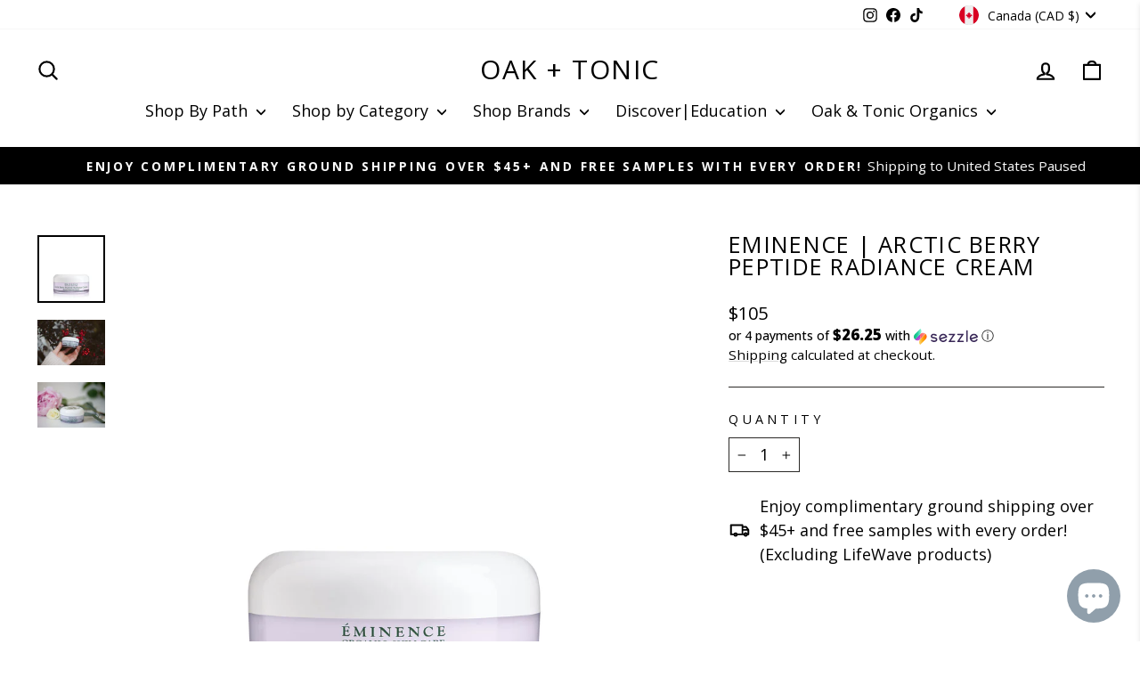

--- FILE ---
content_type: text/html; charset=utf-8
request_url: https://www.oakandtonic.ca/collections/eminence-moisturizer/products/eminence-arctic-berry-peptide-radiance-cream
body_size: 110768
content:















<!doctype html>
<html class="no-js" lang="en" dir="ltr"><head>
  <!-- Google tag (gtag.js) -->
<script async crossorigin fetchpriority="high" src="/cdn/shopifycloud/importmap-polyfill/es-modules-shim.2.4.0.js"></script>
<script async src="https://www.googletagmanager.com/gtag/js?id=G-WJEK1M850N"></script>
<script>
  window.dataLayer = window.dataLayer || [];
  function gtag(){dataLayer.push(arguments);}
  gtag('js', new Date());

  gtag('config', 'G-WJEK1M850N');
</script>
  <!-- Start of Booster Apps Seo-0.1-->
<title>Eminence | Arctic Berry Peptide Radiance Cream | Oak + Tonic</title><meta name="description" content="Transform the appearance of your skin with this all-powerful daily moisturizer that features our exclusive Peptide Illuminating Complex. Reveal your radiance naturally and discover smooth, even and luminous skin. The Arctic Berry Peptide Radianc..." /><script type="application/ld+json">
  {
    "@context": "https://schema.org",
    "@type": "WebSite",
    "name": "Oak + Tonic",
    "url": "https://www.oakandtonic.ca",
    "potentialAction": {
      "@type": "SearchAction",
      "query-input": "required name=query",
      "target": "https://www.oakandtonic.ca/search?q={query}"
    }
  }
</script><script type="application/ld+json">
  {
    "@context": "https://schema.org",
    "@type": "Product",
    "name": "Eminence | Arctic Berry Peptide Radiance Cream",
    "brand": {"@type": "Brand","name": "Eminence"},
    "sku": "",
    "mpn": "823638022974",
    "description": "\nTransform the appearance of your skin with this all-powerful daily moisturizer that features our exclusive Peptide Illuminating Complex. Reveal your radiance naturally and discover smooth, even and luminous skin. \nThe Arctic Berry Peptide Radiance Cream is part 3 of a 3-step Professional system:Step 1: Arctic Berry Enzyme ExfoliantStep 2: Arctic Berry Advanced Peel Activator MA10Step 3: Arctic Berry Peptide Radiance Cream\nRetail Size: 2 oz \/ 60 ml\nApply a layer of moisturizer over the entire face and neck area. Leave on. For a lighter application, emulsify a small amount of moisturizer in your hand with a few drops of water. For extra hydration, apply a thicker layer on dry areas.\n\nSkin appears smooth and wrinkles appear reduced\nSkin appears firmed and plumped\nThe appearance of skin irritation and inflammation is reduced\nSkin is hydrated\nComplexion appears more luminous, smooth and calm\n\nKey Ingredients\n\nArctic Plants \u0026amp; Berries: a blend of 4 antioxidant-rich plants (cloudberry seed, arctic roseroot, arctic meadowsweet and juniper sprouts); helps prevent the signs of aging\nLingonberry Seed Oil: essential vitamins and minerals and omega 3 fatty acids; replenishes the skin’s moisture\nPeptide Illuminating Complex: antioxidant-rich mix of hibiscus seed botanical peptides, gardenia stem cells and yellow plum extract\nHibiscus Seed Extract Peptides: promotes elasticity in the skin\nYellow Plum: helps reduce the appearance of inflammation\nGardenia Stem Cells: improves the appearance of skin tone and elasticity\nGotu-Kola Stem Cells: improves hydration levels and the appearance of fine lines and wrinkles\nBiophytex™: Dynamic blend of plant extracts which reduces the appearance of redness\n\nHonorable Mention of ASCP Readers' Choice Awards: Favorite Moisturizer, ASCP Skin Deep, 2019",
    "url": "https://www.oakandtonic.ca/products/eminence-arctic-berry-peptide-radiance-cream","image": "https://www.oakandtonic.ca/cdn/shop/products/eminence-eminence-arctic-berry-peptide-radiance-cream-38137370542310_2880x.jpg?v=1660181657","itemCondition": "https://schema.org/NewCondition",
    "offers": [{
          "@type": "Offer","price": "105","priceCurrency": "CAD",
          "itemCondition": "https://schema.org/NewCondition",
          "url": "https://www.oakandtonic.ca/products/eminence-arctic-berry-peptide-radiance-cream?variant=43215867052262",
          "sku": "",
          "mpn": "823638022974",
          "availability" : "https://schema.org/OutOfStock",
          "priceValidUntil": "2026-02-19","gtin12": "823638022974"}],"aggregateRating": {
"@type": "AggregateRating",
"reviewCount": 5,
"ratingValue": 5
}}
</script>
<!-- end of Booster Apps SEO -->

	<script id="pandectes-rules">   /* PANDECTES-GDPR: DO NOT MODIFY AUTO GENERATED CODE OF THIS SCRIPT */      window.PandectesSettings = {"store":{"id":7048383,"plan":"basic","theme":"New 2026 Updated","primaryLocale":"en","adminMode":false,"headless":false,"storefrontRootDomain":"","checkoutRootDomain":"","storefrontAccessToken":""},"tsPublished":1767910347,"declaration":{"showPurpose":false,"showProvider":false,"declIntroText":"We use cookies to optimize website functionality, analyze the performance, and provide personalized experience to you. Some cookies are essential to make the website operate and function correctly. Those cookies cannot be disabled. In this window you can manage your preference of cookies.","showDateGenerated":true},"language":{"unpublished":[],"languageMode":"Single","fallbackLanguage":"en","languageDetection":"browser","languagesSupported":[]},"texts":{"managed":{"headerText":{"en":"We respect your privacy"},"consentText":{"en":"This website uses cookies to ensure you get the best experience."},"linkText":{"en":"Learn more"},"imprintText":{"en":"Imprint"},"googleLinkText":{"en":"Google's Privacy Terms"},"allowButtonText":{"en":"Accept"},"denyButtonText":{"en":"Decline"},"dismissButtonText":{"en":"Ok"},"leaveSiteButtonText":{"en":"Leave this site"},"preferencesButtonText":{"en":"Preferences"},"cookiePolicyText":{"en":"Cookie policy"},"preferencesPopupTitleText":{"en":"Manage consent preferences"},"preferencesPopupIntroText":{"en":"We use cookies to optimize website functionality, analyze the performance, and provide personalized experience to you. Some cookies are essential to make the website operate and function correctly. Those cookies cannot be disabled. In this window you can manage your preference of cookies."},"preferencesPopupSaveButtonText":{"en":"Save preferences"},"preferencesPopupCloseButtonText":{"en":"Close"},"preferencesPopupAcceptAllButtonText":{"en":"Accept all"},"preferencesPopupRejectAllButtonText":{"en":"Reject all"},"cookiesDetailsText":{"en":"Cookies details"},"preferencesPopupAlwaysAllowedText":{"en":"Always allowed"},"accessSectionParagraphText":{"en":"You have the right to request access to your data at any time."},"accessSectionTitleText":{"en":"Data portability"},"accessSectionAccountInfoActionText":{"en":"Personal data"},"accessSectionDownloadReportActionText":{"en":"Request export"},"accessSectionGDPRRequestsActionText":{"en":"Data subject requests"},"accessSectionOrdersRecordsActionText":{"en":"Orders"},"rectificationSectionParagraphText":{"en":"You have the right to request your data to be updated whenever you think it is appropriate."},"rectificationSectionTitleText":{"en":"Data Rectification"},"rectificationCommentPlaceholder":{"en":"Describe what you want to be updated"},"rectificationCommentValidationError":{"en":"Comment is required"},"rectificationSectionEditAccountActionText":{"en":"Request an update"},"erasureSectionTitleText":{"en":"Right to be forgotten"},"erasureSectionParagraphText":{"en":"You have the right to ask all your data to be erased. After that, you will no longer be able to access your account."},"erasureSectionRequestDeletionActionText":{"en":"Request personal data deletion"},"consentDate":{"en":"Consent date"},"consentId":{"en":"Consent ID"},"consentSectionChangeConsentActionText":{"en":"Change consent preference"},"consentSectionConsentedText":{"en":"You consented to the cookies policy of this website on"},"consentSectionNoConsentText":{"en":"You have not consented to the cookies policy of this website."},"consentSectionTitleText":{"en":"Your cookie consent"},"consentStatus":{"en":"Consent preference"},"confirmationFailureMessage":{"en":"Your request was not verified. Please try again and if problem persists, contact store owner for assistance"},"confirmationFailureTitle":{"en":"A problem occurred"},"confirmationSuccessMessage":{"en":"We will soon get back to you as to your request."},"confirmationSuccessTitle":{"en":"Your request is verified"},"guestsSupportEmailFailureMessage":{"en":"Your request was not submitted. Please try again and if problem persists, contact store owner for assistance."},"guestsSupportEmailFailureTitle":{"en":"A problem occurred"},"guestsSupportEmailPlaceholder":{"en":"E-mail address"},"guestsSupportEmailSuccessMessage":{"en":"If you are registered as a customer of this store, you will soon receive an email with instructions on how to proceed."},"guestsSupportEmailSuccessTitle":{"en":"Thank you for your request"},"guestsSupportEmailValidationError":{"en":"Email is not valid"},"guestsSupportInfoText":{"en":"Please login with your customer account to further proceed."},"submitButton":{"en":"Submit"},"submittingButton":{"en":"Submitting..."},"cancelButton":{"en":"Cancel"},"declIntroText":{"en":"We use cookies to optimize website functionality, analyze the performance, and provide personalized experience to you. Some cookies are essential to make the website operate and function correctly. Those cookies cannot be disabled. In this window you can manage your preference of cookies."},"declName":{"en":"Name"},"declPurpose":{"en":"Purpose"},"declType":{"en":"Type"},"declRetention":{"en":"Retention"},"declProvider":{"en":"Provider"},"declFirstParty":{"en":"First-party"},"declThirdParty":{"en":"Third-party"},"declSeconds":{"en":"seconds"},"declMinutes":{"en":"minutes"},"declHours":{"en":"hours"},"declDays":{"en":"days"},"declWeeks":{"en":"week(s)"},"declMonths":{"en":"months"},"declYears":{"en":"years"},"declSession":{"en":"Session"},"declDomain":{"en":"Domain"},"declPath":{"en":"Path"}},"categories":{"strictlyNecessaryCookiesTitleText":{"en":"Strictly necessary cookies"},"strictlyNecessaryCookiesDescriptionText":{"en":"These cookies are essential in order to enable you to move around the website and use its features, such as accessing secure areas of the website. The website cannot function properly without these cookies."},"functionalityCookiesTitleText":{"en":"Functional cookies"},"functionalityCookiesDescriptionText":{"en":"These cookies enable the site to provide enhanced functionality and personalisation. They may be set by us or by third party providers whose services we have added to our pages. If you do not allow these cookies then some or all of these services may not function properly."},"performanceCookiesTitleText":{"en":"Performance cookies"},"performanceCookiesDescriptionText":{"en":"These cookies enable us to monitor and improve the performance of our website. For example, they allow us to count visits, identify traffic sources and see which parts of the site are most popular."},"targetingCookiesTitleText":{"en":"Targeting cookies"},"targetingCookiesDescriptionText":{"en":"These cookies may be set through our site by our advertising partners. They may be used by those companies to build a profile of your interests and show you relevant adverts on other sites.    They do not store directly personal information, but are based on uniquely identifying your browser and internet device. If you do not allow these cookies, you will experience less targeted advertising."},"unclassifiedCookiesTitleText":{"en":"Unclassified cookies"},"unclassifiedCookiesDescriptionText":{"en":"Unclassified cookies are cookies that we are in the process of classifying, together with the providers of individual cookies."}},"auto":{}},"library":{"previewMode":false,"fadeInTimeout":0,"defaultBlocked":0,"showLink":true,"showImprintLink":false,"showGoogleLink":false,"enabled":true,"cookie":{"expiryDays":365,"secure":true,"domain":""},"dismissOnScroll":false,"dismissOnWindowClick":false,"dismissOnTimeout":false,"palette":{"popup":{"background":"#FFFFFF","backgroundForCalculations":{"a":1,"b":255,"g":255,"r":255},"text":"#000000"},"button":{"background":"#000000","backgroundForCalculations":{"a":1,"b":0,"g":0,"r":0},"text":"#FFFFFF","textForCalculation":{"a":1,"b":255,"g":255,"r":255},"border":"transparent"}},"content":{"href":"https://oak-tonic.myshopify.com/policies/privacy-policy","imprintHref":"/","close":"&#10005;","target":"","logo":""},"window":"<div role=\"dialog\" aria-label=\"{{header}}\" aria-describedby=\"cookieconsent:desc\" id=\"pandectes-banner\" class=\"cc-window-wrapper cc-bottom-wrapper\"><div class=\"pd-cookie-banner-window cc-window {{classes}}\">{{children}}</div></div>","compliance":{"info":"<div class=\"cc-compliance cc-highlight\">{{dismiss}}</div>"},"type":"info","layouts":{"basic":"{{messagelink}}{{compliance}}{{close}}"},"position":"bottom","theme":"edgeless","revokable":false,"animateRevokable":false,"revokableReset":false,"revokableLogoUrl":"https://cdn.shopify.com/s/files/1/0704/8383/t/33/assets/pandectes-reopen-logo.png?v=1767389547","revokablePlacement":"bottom-left","revokableMarginHorizontal":15,"revokableMarginVertical":15,"static":false,"autoAttach":true,"hasTransition":true,"blacklistPage":[""],"elements":{"close":"<button aria-label=\"Close\" type=\"button\" class=\"cc-close\">{{close}}</button>","dismiss":"<button type=\"button\" class=\"cc-btn cc-btn-decision cc-dismiss\">{{dismiss}}</button>","allow":"<button type=\"button\" class=\"cc-btn cc-btn-decision cc-allow\">{{allow}}</button>","deny":"<button type=\"button\" class=\"cc-btn cc-btn-decision cc-deny\">{{deny}}</button>","preferences":"<button type=\"button\" class=\"cc-btn cc-settings\" aria-controls=\"pd-cp-preferences\" onclick=\"Pandectes.fn.openPreferences()\">{{preferences}}</button>"}},"geolocation":{"brOnly":false,"caOnly":false,"chOnly":false,"euOnly":false,"jpOnly":false,"thOnly":false,"canadaOnly":false,"canadaLaw25":false,"canadaPipeda":false,"globalVisibility":true},"dsr":{"guestsSupport":false,"accessSectionDownloadReportAuto":false},"banner":{"resetTs":1704389187,"extraCss":"        .cc-banner-logo {max-width: 24em!important;}    @media(min-width: 768px) {.cc-window.cc-floating{max-width: 24em!important;width: 24em!important;}}    .cc-message, .pd-cookie-banner-window .cc-header, .cc-logo {text-align: left}    .cc-window-wrapper{z-index: 2147483647;}    .cc-window{z-index: 2147483647;font-family: inherit;}    .pd-cookie-banner-window .cc-header{font-family: inherit;}    .pd-cp-ui{font-family: inherit; background-color: #FFFFFF;color:#000000;}    button.pd-cp-btn, a.pd-cp-btn{background-color:#000000;color:#FFFFFF!important;}    input + .pd-cp-preferences-slider{background-color: rgba(0, 0, 0, 0.3)}    .pd-cp-scrolling-section::-webkit-scrollbar{background-color: rgba(0, 0, 0, 0.3)}    input:checked + .pd-cp-preferences-slider{background-color: rgba(0, 0, 0, 1)}    .pd-cp-scrolling-section::-webkit-scrollbar-thumb {background-color: rgba(0, 0, 0, 1)}    .pd-cp-ui-close{color:#000000;}    .pd-cp-preferences-slider:before{background-color: #FFFFFF}    .pd-cp-title:before {border-color: #000000!important}    .pd-cp-preferences-slider{background-color:#000000}    .pd-cp-toggle{color:#000000!important}    @media(max-width:699px) {.pd-cp-ui-close-top svg {fill: #000000}}    .pd-cp-toggle:hover,.pd-cp-toggle:visited,.pd-cp-toggle:active{color:#000000!important}    .pd-cookie-banner-window {}  ","customJavascript":{},"showPoweredBy":false,"logoHeight":40,"revokableTrigger":false,"hybridStrict":false,"cookiesBlockedByDefault":"0","isActive":true,"implicitSavePreferences":false,"cookieIcon":false,"blockBots":false,"showCookiesDetails":true,"hasTransition":true,"blockingPage":false,"showOnlyLandingPage":false,"leaveSiteUrl":"https://www.google.com","linkRespectStoreLang":false},"cookies":{"0":[],"1":[],"2":[],"4":[],"8":[{"name":"cf_chl_2","type":"http","domain":"www.oakandtonic.ca","path":"/","provider":"Unknown","firstParty":true,"retention":"1 hour(s)","session":false,"expires":1,"unit":"declHours","purpose":{"en":""}}]},"blocker":{"isActive":false,"googleConsentMode":{"id":"","analyticsId":"","isActive":false,"adStorageCategory":4,"analyticsStorageCategory":2,"personalizationStorageCategory":1,"functionalityStorageCategory":1,"customEvent":true,"securityStorageCategory":0,"redactData":true,"urlPassthrough":false,"dataLayerProperty":"dataLayer"},"facebookPixel":{"id":"","isActive":false,"ldu":false},"microsoft":{},"rakuten":{"isActive":false,"cmp":false,"ccpa":false},"gpcIsActive":false,"clarity":{},"defaultBlocked":0,"patterns":{"whiteList":[],"blackList":{"1":[],"2":[],"4":[],"8":[]},"iframesWhiteList":[],"iframesBlackList":{"1":[],"2":[],"4":[],"8":[]},"beaconsWhiteList":[],"beaconsBlackList":{"1":[],"2":[],"4":[],"8":[]}}}}      !function(){"use strict";window.PandectesRules=window.PandectesRules||{},window.PandectesRules.manualBlacklist={1:[],2:[],4:[]},window.PandectesRules.blacklistedIFrames={1:[],2:[],4:[]},window.PandectesRules.blacklistedCss={1:[],2:[],4:[]},window.PandectesRules.blacklistedBeacons={1:[],2:[],4:[]};const e="javascript/blocked",t=["US-CA","US-VA","US-CT","US-UT","US-CO","US-MT","US-TX","US-OR","US-IA","US-NE","US-NH","US-DE","US-NJ","US-TN","US-MN"],n=["AT","BE","BG","HR","CY","CZ","DK","EE","FI","FR","DE","GR","HU","IE","IT","LV","LT","LU","MT","NL","PL","PT","RO","SK","SI","ES","SE","GB","LI","NO","IS"];function a(e){return new RegExp(e.replace(/[/\\.+?$()]/g,"\\$&").replace("*","(.*)"))}const o=(e,t="log")=>{new URLSearchParams(window.location.search).get("log")&&console[t](`PandectesRules: ${e}`)};function s(e){const t=document.createElement("script");t.async=!0,t.src=e,document.head.appendChild(t)}const r=window.PandectesRulesSettings||window.PandectesSettings,i=function(){if(void 0!==window.dataLayer&&Array.isArray(window.dataLayer)){if(window.dataLayer.some((e=>"pandectes_full_scan"===e.event)))return!0}return!1}(),c=((e="_pandectes_gdpr")=>{const t=("; "+document.cookie).split("; "+e+"=");let n;if(t.length<2)n={};else{const e=t.pop().split(";");n=window.atob(e.shift())}const a=(e=>{try{return JSON.parse(e)}catch(e){return!1}})(n);return!1!==a?a:n})(),{banner:{isActive:d},blocker:{defaultBlocked:l,patterns:u}}=r,g=c&&null!==c.preferences&&void 0!==c.preferences?c.preferences:null,p=i?0:d?null===g?l:g:0,f={1:!(1&p),2:!(2&p),4:!(4&p)},{blackList:h,whiteList:w,iframesBlackList:y,iframesWhiteList:m,beaconsBlackList:b,beaconsWhiteList:_}=u,k={blackList:[],whiteList:[],iframesBlackList:{1:[],2:[],4:[],8:[]},iframesWhiteList:[],beaconsBlackList:{1:[],2:[],4:[],8:[]},beaconsWhiteList:[]};[1,2,4].map((e=>{f[e]||(k.blackList.push(...h[e].length?h[e].map(a):[]),k.iframesBlackList[e]=y[e].length?y[e].map(a):[],k.beaconsBlackList[e]=b[e].length?b[e].map(a):[])})),k.whiteList=w.length?w.map(a):[],k.iframesWhiteList=m.length?m.map(a):[],k.beaconsWhiteList=_.length?_.map(a):[];const v={scripts:[],iframes:{1:[],2:[],4:[]},beacons:{1:[],2:[],4:[]},css:{1:[],2:[],4:[]}},L=(t,n)=>t&&(!n||n!==e)&&(!k.blackList||k.blackList.some((e=>e.test(t))))&&(!k.whiteList||k.whiteList.every((e=>!e.test(t)))),S=(e,t)=>{const n=k.iframesBlackList[t],a=k.iframesWhiteList;return e&&(!n||n.some((t=>t.test(e))))&&(!a||a.every((t=>!t.test(e))))},C=(e,t)=>{const n=k.beaconsBlackList[t],a=k.beaconsWhiteList;return e&&(!n||n.some((t=>t.test(e))))&&(!a||a.every((t=>!t.test(e))))},A=new MutationObserver((e=>{for(let t=0;t<e.length;t++){const{addedNodes:n}=e[t];for(let e=0;e<n.length;e++){const t=n[e],a=t.dataset&&t.dataset.cookiecategory;if(1===t.nodeType&&"LINK"===t.tagName){const e=t.dataset&&t.dataset.href;if(e&&a)switch(a){case"functionality":case"C0001":v.css[1].push(e);break;case"performance":case"C0002":v.css[2].push(e);break;case"targeting":case"C0003":v.css[4].push(e)}}}}}));var P=new MutationObserver((t=>{for(let n=0;n<t.length;n++){const{addedNodes:a}=t[n];for(let t=0;t<a.length;t++){const n=a[t],s=n.src||n.dataset&&n.dataset.src,r=n.dataset&&n.dataset.cookiecategory;if(1===n.nodeType&&"IFRAME"===n.tagName){if(s){let e=!1;S(s,1)||"functionality"===r||"C0001"===r?(e=!0,v.iframes[1].push(s)):S(s,2)||"performance"===r||"C0002"===r?(e=!0,v.iframes[2].push(s)):(S(s,4)||"targeting"===r||"C0003"===r)&&(e=!0,v.iframes[4].push(s)),e&&(n.removeAttribute("src"),n.setAttribute("data-src",s))}}else if(1===n.nodeType&&"IMG"===n.tagName){if(s){let e=!1;C(s,1)?(e=!0,v.beacons[1].push(s)):C(s,2)?(e=!0,v.beacons[2].push(s)):C(s,4)&&(e=!0,v.beacons[4].push(s)),e&&(n.removeAttribute("src"),n.setAttribute("data-src",s))}}else if(1===n.nodeType&&"SCRIPT"===n.tagName){const t=n.type;let a=!1;if(L(s,t)?(o(`rule blocked: ${s}`),a=!0):s&&r?o(`manually blocked @ ${r}: ${s}`):r&&o(`manually blocked @ ${r}: inline code`),a){v.scripts.push([n,t]),n.type=e;const a=function(t){n.getAttribute("type")===e&&t.preventDefault(),n.removeEventListener("beforescriptexecute",a)};n.addEventListener("beforescriptexecute",a),n.parentElement&&n.parentElement.removeChild(n)}}}}}));const $=document.createElement,E={src:Object.getOwnPropertyDescriptor(HTMLScriptElement.prototype,"src"),type:Object.getOwnPropertyDescriptor(HTMLScriptElement.prototype,"type")};window.PandectesRules.unblockCss=e=>{const t=v.css[e]||[];t.length&&o(`Unblocking CSS for ${e}`),t.forEach((e=>{const t=document.querySelector(`link[data-href^="${e}"]`);t.removeAttribute("data-href"),t.href=e})),v.css[e]=[]},window.PandectesRules.unblockIFrames=e=>{const t=v.iframes[e]||[];t.length&&o(`Unblocking IFrames for ${e}`),k.iframesBlackList[e]=[],t.forEach((e=>{const t=document.querySelector(`iframe[data-src^="${e}"]`);t.removeAttribute("data-src"),t.src=e})),v.iframes[e]=[]},window.PandectesRules.unblockBeacons=e=>{const t=v.beacons[e]||[];t.length&&o(`Unblocking Beacons for ${e}`),k.beaconsBlackList[e]=[],t.forEach((e=>{const t=document.querySelector(`img[data-src^="${e}"]`);t.removeAttribute("data-src"),t.src=e})),v.beacons[e]=[]},window.PandectesRules.unblockInlineScripts=function(e){const t=1===e?"functionality":2===e?"performance":"targeting",n=document.querySelectorAll(`script[type="javascript/blocked"][data-cookiecategory="${t}"]`);o(`unblockInlineScripts: ${n.length} in ${t}`),n.forEach((function(e){const t=document.createElement("script");t.type="text/javascript",e.hasAttribute("src")?t.src=e.getAttribute("src"):t.textContent=e.textContent,document.head.appendChild(t),e.parentNode.removeChild(e)}))},window.PandectesRules.unblockInlineCss=function(e){const t=1===e?"functionality":2===e?"performance":"targeting",n=document.querySelectorAll(`link[data-cookiecategory="${t}"]`);o(`unblockInlineCss: ${n.length} in ${t}`),n.forEach((function(e){e.href=e.getAttribute("data-href")}))},window.PandectesRules.unblock=function(e){e.length<1?(k.blackList=[],k.whiteList=[],k.iframesBlackList=[],k.iframesWhiteList=[]):(k.blackList&&(k.blackList=k.blackList.filter((t=>e.every((e=>"string"==typeof e?!t.test(e):e instanceof RegExp?t.toString()!==e.toString():void 0))))),k.whiteList&&(k.whiteList=[...k.whiteList,...e.map((e=>{if("string"==typeof e){const t=".*"+a(e)+".*";if(k.whiteList.every((e=>e.toString()!==t.toString())))return new RegExp(t)}else if(e instanceof RegExp&&k.whiteList.every((t=>t.toString()!==e.toString())))return e;return null})).filter(Boolean)]));let t=0;[...v.scripts].forEach((([e,n],a)=>{if(function(e){const t=e.getAttribute("src");return k.blackList&&k.blackList.every((e=>!e.test(t)))||k.whiteList&&k.whiteList.some((e=>e.test(t)))}(e)){const o=document.createElement("script");for(let t=0;t<e.attributes.length;t++){let n=e.attributes[t];"src"!==n.name&&"type"!==n.name&&o.setAttribute(n.name,e.attributes[t].value)}o.setAttribute("src",e.src),o.setAttribute("type",n||"application/javascript"),document.head.appendChild(o),v.scripts.splice(a-t,1),t++}})),0==k.blackList.length&&0===k.iframesBlackList[1].length&&0===k.iframesBlackList[2].length&&0===k.iframesBlackList[4].length&&0===k.beaconsBlackList[1].length&&0===k.beaconsBlackList[2].length&&0===k.beaconsBlackList[4].length&&(o("Disconnecting observers"),P.disconnect(),A.disconnect())};const{store:{adminMode:T,headless:B,storefrontRootDomain:R,checkoutRootDomain:I,storefrontAccessToken:O},banner:{isActive:N},blocker:U}=r,{defaultBlocked:D}=U;N&&function(e){if(window.Shopify&&window.Shopify.customerPrivacy)return void e();let t=null;window.Shopify&&window.Shopify.loadFeatures&&window.Shopify.trackingConsent?e():t=setInterval((()=>{window.Shopify&&window.Shopify.loadFeatures&&(clearInterval(t),window.Shopify.loadFeatures([{name:"consent-tracking-api",version:"0.1"}],(t=>{t?o("Shopify.customerPrivacy API - failed to load"):(o(`shouldShowBanner() -> ${window.Shopify.trackingConsent.shouldShowBanner()} | saleOfDataRegion() -> ${window.Shopify.trackingConsent.saleOfDataRegion()}`),e())})))}),10)}((()=>{!function(){const e=window.Shopify.trackingConsent;if(!1!==e.shouldShowBanner()||null!==g||7!==D)try{const t=T&&!(window.Shopify&&window.Shopify.AdminBarInjector);let n={preferences:!(1&p)||i||t,analytics:!(2&p)||i||t,marketing:!(4&p)||i||t};B&&(n.headlessStorefront=!0,n.storefrontRootDomain=R?.length?R:window.location.hostname,n.checkoutRootDomain=I?.length?I:`checkout.${window.location.hostname}`,n.storefrontAccessToken=O?.length?O:""),e.firstPartyMarketingAllowed()===n.marketing&&e.analyticsProcessingAllowed()===n.analytics&&e.preferencesProcessingAllowed()===n.preferences||e.setTrackingConsent(n,(function(e){e&&e.error?o("Shopify.customerPrivacy API - failed to setTrackingConsent"):o(`setTrackingConsent(${JSON.stringify(n)})`)}))}catch(e){o("Shopify.customerPrivacy API - exception")}}(),function(){if(B){const e=window.Shopify.trackingConsent,t=e.currentVisitorConsent();if(navigator.globalPrivacyControl&&""===t.sale_of_data){const t={sale_of_data:!1,headlessStorefront:!0};t.storefrontRootDomain=R?.length?R:window.location.hostname,t.checkoutRootDomain=I?.length?I:`checkout.${window.location.hostname}`,t.storefrontAccessToken=O?.length?O:"",e.setTrackingConsent(t,(function(e){e&&e.error?o(`Shopify.customerPrivacy API - failed to setTrackingConsent({${JSON.stringify(t)})`):o(`setTrackingConsent(${JSON.stringify(t)})`)}))}}}()}));const M="[Pandectes :: Google Consent Mode debug]:";function j(...e){const t=e[0],n=e[1],a=e[2];if("consent"!==t)return"config"===t?"config":void 0;const{ad_storage:o,ad_user_data:s,ad_personalization:r,functionality_storage:i,analytics_storage:c,personalization_storage:d,security_storage:l}=a,u={Command:t,Mode:n,ad_storage:o,ad_user_data:s,ad_personalization:r,functionality_storage:i,analytics_storage:c,personalization_storage:d,security_storage:l};return console.table(u),"default"===n&&("denied"===o&&"denied"===s&&"denied"===r&&"denied"===i&&"denied"===c&&"denied"===d||console.warn(`${M} all types in a "default" command should be set to "denied" except for security_storage that should be set to "granted"`)),n}let z=!1,x=!1;function q(e){e&&("default"===e?(z=!0,x&&console.warn(`${M} "default" command was sent but there was already an "update" command before it.`)):"update"===e?(x=!0,z||console.warn(`${M} "update" command was sent but there was no "default" command before it.`)):"config"===e&&(z||console.warn(`${M} a tag read consent state before a "default" command was sent.`)))}const{banner:{isActive:F,hybridStrict:W},geolocation:{caOnly:H=!1,euOnly:G=!1,brOnly:J=!1,jpOnly:V=!1,thOnly:K=!1,chOnly:Z=!1,zaOnly:Y=!1,canadaOnly:X=!1,globalVisibility:Q=!0},blocker:{defaultBlocked:ee=7,googleConsentMode:{isActive:te,onlyGtm:ne=!1,id:ae="",analyticsId:oe="",adwordsId:se="",redactData:re,urlPassthrough:ie,adStorageCategory:ce,analyticsStorageCategory:de,functionalityStorageCategory:le,personalizationStorageCategory:ue,securityStorageCategory:ge,dataLayerProperty:pe="dataLayer",waitForUpdate:fe=0,useNativeChannel:he=!1,debugMode:we=!1}}}=r;function ye(){window[pe].push(arguments)}window[pe]=window[pe]||[];const me={hasInitialized:!1,useNativeChannel:!1,ads_data_redaction:!1,url_passthrough:!1,data_layer_property:"dataLayer",storage:{ad_storage:"granted",ad_user_data:"granted",ad_personalization:"granted",analytics_storage:"granted",functionality_storage:"granted",personalization_storage:"granted",security_storage:"granted"}};if(F&&te)if(we&&(be=pe||"dataLayer",window[be].forEach((e=>{q(j(...e))})),window[be].push=function(...e){return q(j(...e[0])),Array.prototype.push.apply(this,e)}),ne){const e="https://www.googletagmanager.com";if(ae.length){const t=ae.split(",");window[me.data_layer_property].push({"gtm.start":(new Date).getTime(),event:"gtm.js"});for(let n=0;n<t.length;n++){const a="dataLayer"!==me.data_layer_property?`&l=${me.data_layer_property}`:"";s(`${e}/gtm.js?id=${t[n].trim()}${a}`)}}}else{const e=0===(ee&ce)?"granted":"denied",a=0===(ee&de)?"granted":"denied",o=0===(ee&le)?"granted":"denied",r=0===(ee&ue)?"granted":"denied",i=0===(ee&ge)?"granted":"denied";me.hasInitialized=!0,me.useNativeChannel=he,me.url_passthrough=ie,me.ads_data_redaction="denied"===e&&re,me.storage.ad_storage=e,me.storage.ad_user_data=e,me.storage.ad_personalization=e,me.storage.analytics_storage=a,me.storage.functionality_storage=o,me.storage.personalization_storage=r,me.storage.security_storage=i,me.data_layer_property=pe||"dataLayer",ye("set","developer_id.dMTZkMj",!0),me.ads_data_redaction&&ye("set","ads_data_redaction",me.ads_data_redaction),me.url_passthrough&&ye("set","url_passthrough",me.url_passthrough),function(){const e=p!==ee?{wait_for_update:fe||500}:fe?{wait_for_update:fe}:{};Q&&!W?ye("consent","default",{...me.storage,...e}):(ye("consent","default",{...me.storage,...e,region:[...G||W?n:[],...H&&!W?t:[],...J&&!W?["BR"]:[],...V&&!W?["JP"]:[],...!1===X||W?[]:["CA"],...K&&!W?["TH"]:[],...Z&&!W?["CH"]:[],...Y&&!W?["ZA"]:[]]}),ye("consent","default",{ad_storage:"granted",ad_user_data:"granted",ad_personalization:"granted",analytics_storage:"granted",functionality_storage:"granted",personalization_storage:"granted",security_storage:"granted",...e}));if(null!==g){const e=0===(p&ce)?"granted":"denied",t=0===(p&de)?"granted":"denied",n=0===(p&le)?"granted":"denied",a=0===(p&ue)?"granted":"denied",o=0===(p&ge)?"granted":"denied";me.storage.ad_storage=e,me.storage.ad_user_data=e,me.storage.ad_personalization=e,me.storage.analytics_storage=t,me.storage.functionality_storage=n,me.storage.personalization_storage=a,me.storage.security_storage=o,ye("consent","update",me.storage)}ye("js",new Date);const a="https://www.googletagmanager.com";if(ae.length){const e=ae.split(",");window[me.data_layer_property].push({"gtm.start":(new Date).getTime(),event:"gtm.js"});for(let t=0;t<e.length;t++){const n="dataLayer"!==me.data_layer_property?`&l=${me.data_layer_property}`:"";s(`${a}/gtm.js?id=${e[t].trim()}${n}`)}}if(oe.length){const e=oe.split(",");for(let t=0;t<e.length;t++){const n=e[t].trim();n.length&&(s(`${a}/gtag/js?id=${n}`),ye("config",n,{send_page_view:!1}))}}if(se.length){const e=se.split(",");for(let t=0;t<e.length;t++){const n=e[t].trim();n.length&&(s(`${a}/gtag/js?id=${n}`),ye("config",n,{allow_enhanced_conversions:!0}))}}}()}var be;const{blocker:{klaviyoIsActive:_e,googleConsentMode:{adStorageCategory:ke}}}=r;_e&&window.addEventListener("PandectesEvent_OnConsent",(function(e){const{preferences:t}=e.detail;if(null!=t){const e=0===(t&ke)?"granted":"denied";void 0!==window.klaviyo&&window.klaviyo.isIdentified()&&window.klaviyo.push(["identify",{ad_personalization:e,ad_user_data:e}])}}));const{banner:{revokableTrigger:ve}}=r;ve&&(window.onload=async()=>{for await(let e of((e,t=1e3,n=1e4)=>{const a=new WeakMap;return{async*[Symbol.asyncIterator](){const o=Date.now();for(;Date.now()-o<n;){const n=document.querySelectorAll(e);for(const e of n)a.has(e)||(a.set(e,!0),yield e);await new Promise((e=>setTimeout(e,t)))}}}})('a[href*="#reopenBanner"]'))e.onclick=e=>{e.preventDefault(),window.Pandectes.fn.revokeConsent()}});const{banner:{isActive:Le},blocker:{defaultBlocked:Se=7,microsoft:{isActive:Ce,uetTags:Ae,dataLayerProperty:Pe="uetq"}={isActive:!1,uetTags:"",dataLayerProperty:"uetq"},clarity:{isActive:$e,id:Ee}={isActive:!1,id:""}}}=r,Te={hasInitialized:!1,data_layer_property:"uetq",storage:{ad_storage:"granted"}};if(Le&&Ce){if(function(e,t,n){const a=new Date;a.setTime(a.getTime()+24*n*60*60*1e3);const o="expires="+a.toUTCString();document.cookie=`${e}=${t}; ${o}; path=/; secure; samesite=strict`}("_uetmsdns","0",365),Ae.length){const e=Ae.split(",");for(let t=0;t<e.length;t++)e[t].trim().length&&Me(e[t])}const e=4&Se?"denied":"granted";if(Te.hasInitialized=!0,Te.storage.ad_storage=e,window[Pe]=window[Pe]||[],window[Pe].push("consent","default",Te.storage),null!==g){const e=4&p?"denied":"granted";Te.storage.ad_storage=e,window[Pe].push("consent","update",Te.storage)}window.addEventListener("PandectesEvent_OnConsent",(e=>{["new","revoke"].includes(e.detail?.consentType)&&(4&e.detail?.preferences?window[Pe].push("consent","update",{ad_storage:"denied"}):window[Pe].push("consent","update",{ad_storage:"granted"}))}))}var Be,Re,Ie,Oe,Ne,Ue,De;function Me(e){const t=document.createElement("script");t.type="text/javascript",t.async=!0,t.src="//bat.bing.com/bat.js",t.onload=function(){const t={ti:e,cookieFlags:"SameSite=None;Secure"};t.q=window[Pe],window[Pe]=new UET(t),window[Pe].push("pageLoad")},document.head.appendChild(t)}$e&&Le&&(Ee.length&&(Be=window,Re=document,Oe="script",Ne=Ee,Be[Ie="clarity"]=Be[Ie]||function(){(Be[Ie].q=Be[Ie].q||[]).push(arguments)},(Ue=Re.createElement(Oe)).async=1,Ue.src="https://www.clarity.ms/tag/"+Ne,(De=Re.getElementsByTagName(Oe)[0]).parentNode.insertBefore(Ue,De)),window.addEventListener("PandectesEvent_OnConsent",(e=>{["new","revoke"].includes(e.detail?.consentType)&&"function"==typeof window.clarity&&(2&e.detail?.preferences?window.clarity("consent",!1):window.clarity("consent"))}))),window.PandectesRules.gcm=me;const{banner:{isActive:je},blocker:{isActive:ze}}=r;o(`Prefs: ${p} | Banner: ${je?"on":"off"} | Blocker: ${ze?"on":"off"}`);const xe=null===g&&/\/checkouts\//.test(window.location.pathname);0!==p&&!1===i&&ze&&!xe&&(o("Blocker will execute"),document.createElement=function(...t){if("script"!==t[0].toLowerCase())return $.bind?$.bind(document)(...t):$;const n=$.bind(document)(...t);try{Object.defineProperties(n,{src:{...E.src,set(t){L(t,n.type)&&E.type.set.call(this,e),E.src.set.call(this,t)}},type:{...E.type,get(){const t=E.type.get.call(this);return t===e||L(this.src,t)?null:t},set(t){const a=L(n.src,n.type)?e:t;E.type.set.call(this,a)}}}),n.setAttribute=function(t,a){if("type"===t){const t=L(n.src,n.type)?e:a;E.type.set.call(n,t)}else"src"===t?(L(a,n.type)&&E.type.set.call(n,e),E.src.set.call(n,a)):HTMLScriptElement.prototype.setAttribute.call(n,t,a)}}catch(e){console.warn("Yett: unable to prevent script execution for script src ",n.src,".\n",'A likely cause would be because you are using a third-party browser extension that monkey patches the "document.createElement" function.')}return n},P.observe(document.documentElement,{childList:!0,subtree:!0}),A.observe(document.documentElement,{childList:!0,subtree:!0}))}();
</script>
  <meta charset="utf-8">
  <meta http-equiv="X-UA-Compatible" content="IE=edge,chrome=1">
  <meta name="viewport" content="width=device-width,initial-scale=1">
  <meta name="theme-color" content="#9f8561">
  <link rel="canonical" href="https://www.oakandtonic.ca/products/eminence-arctic-berry-peptide-radiance-cream">
  <link rel="preconnect" href="https://cdn.shopify.com" crossorigin>
  <link rel="preconnect" href="https://fonts.shopifycdn.com" crossorigin>
  <link rel="dns-prefetch" href="https://productreviews.shopifycdn.com">
  <link rel="dns-prefetch" href="https://ajax.googleapis.com">
  <link rel="dns-prefetch" href="https://maps.googleapis.com">
  <link rel="dns-prefetch" href="https://maps.gstatic.com">
<meta property="og:site_name" content="Oak + Tonic">
  <meta property="og:url" content="https://www.oakandtonic.ca/products/eminence-arctic-berry-peptide-radiance-cream">
  <meta property="og:title" content="Eminence | Arctic Berry Peptide Radiance Cream">
  <meta property="og:type" content="product">
  <meta property="og:description" content="Transform the appearance of your skin with this all-powerful daily moisturizer that features our exclusive Peptide Illuminating Complex."><meta property="og:image" content="http://www.oakandtonic.ca/cdn/shop/products/eminence-eminence-arctic-berry-peptide-radiance-cream-38137370542310.jpg?v=1660181657">
    <meta property="og:image:secure_url" content="https://www.oakandtonic.ca/cdn/shop/products/eminence-eminence-arctic-berry-peptide-radiance-cream-38137370542310.jpg?v=1660181657">
    <meta property="og:image:width" content="2880">
    <meta property="og:image:height" content="2880"><meta name="twitter:site" content="@">
  <meta name="twitter:card" content="summary_large_image">
  <meta name="twitter:title" content="Eminence | Arctic Berry Peptide Radiance Cream">
  <meta name="twitter:description" content="Transform the appearance of your skin with this all-powerful daily moisturizer that features our exclusive Peptide Illuminating Complex.">
<script type="importmap">
{
  "imports": {
    "element.base-media": "//www.oakandtonic.ca/cdn/shop/t/33/assets/element.base-media.js?v=61305152781971747521767389514",
    "element.image.parallax": "//www.oakandtonic.ca/cdn/shop/t/33/assets/element.image.parallax.js?v=59188309605188605141767389515",
    "element.model": "//www.oakandtonic.ca/cdn/shop/t/33/assets/element.model.js?v=104979259955732717291767389515",
    "element.quantity-selector": "//www.oakandtonic.ca/cdn/shop/t/33/assets/element.quantity-selector.js?v=68208048201360514121767389515",
    "element.text.rte": "//www.oakandtonic.ca/cdn/shop/t/33/assets/element.text.rte.js?v=28194737298593644281767389516",
    "element.video": "//www.oakandtonic.ca/cdn/shop/t/33/assets/element.video.js?v=110560105447302630031767389516",
    "is-land": "//www.oakandtonic.ca/cdn/shop/t/33/assets/is-land.min.js?v=92343381495565747271767389545",
    "util.misc": "//www.oakandtonic.ca/cdn/shop/t/33/assets/util.misc.js?v=117964846174238173191767389559",
    "util.product-loader": "//www.oakandtonic.ca/cdn/shop/t/33/assets/util.product-loader.js?v=71947287259713254281767389559",
    "util.resource-loader": "//www.oakandtonic.ca/cdn/shop/t/33/assets/util.resource-loader.js?v=81301169148003274841767389559",
    "vendor.in-view": "//www.oakandtonic.ca/cdn/shop/t/33/assets/vendor.in-view.js?v=126891093837844970591767389560"
  }
}
</script><script type="module" src="//www.oakandtonic.ca/cdn/shop/t/33/assets/is-land.min.js?v=92343381495565747271767389545"></script>
<style data-shopify>@font-face {
  font-family: "Open Sans";
  font-weight: 400;
  font-style: normal;
  font-display: swap;
  src: url("//www.oakandtonic.ca/cdn/fonts/open_sans/opensans_n4.c32e4d4eca5273f6d4ee95ddf54b5bbb75fc9b61.woff2") format("woff2"),
       url("//www.oakandtonic.ca/cdn/fonts/open_sans/opensans_n4.5f3406f8d94162b37bfa232b486ac93ee892406d.woff") format("woff");
}

  @font-face {
  font-family: "Open Sans";
  font-weight: 400;
  font-style: normal;
  font-display: swap;
  src: url("//www.oakandtonic.ca/cdn/fonts/open_sans/opensans_n4.c32e4d4eca5273f6d4ee95ddf54b5bbb75fc9b61.woff2") format("woff2"),
       url("//www.oakandtonic.ca/cdn/fonts/open_sans/opensans_n4.5f3406f8d94162b37bfa232b486ac93ee892406d.woff") format("woff");
}


  @font-face {
  font-family: "Open Sans";
  font-weight: 600;
  font-style: normal;
  font-display: swap;
  src: url("//www.oakandtonic.ca/cdn/fonts/open_sans/opensans_n6.15aeff3c913c3fe570c19cdfeed14ce10d09fb08.woff2") format("woff2"),
       url("//www.oakandtonic.ca/cdn/fonts/open_sans/opensans_n6.14bef14c75f8837a87f70ce22013cb146ee3e9f3.woff") format("woff");
}

  @font-face {
  font-family: "Open Sans";
  font-weight: 400;
  font-style: italic;
  font-display: swap;
  src: url("//www.oakandtonic.ca/cdn/fonts/open_sans/opensans_i4.6f1d45f7a46916cc95c694aab32ecbf7509cbf33.woff2") format("woff2"),
       url("//www.oakandtonic.ca/cdn/fonts/open_sans/opensans_i4.4efaa52d5a57aa9a57c1556cc2b7465d18839daa.woff") format("woff");
}

  @font-face {
  font-family: "Open Sans";
  font-weight: 600;
  font-style: italic;
  font-display: swap;
  src: url("//www.oakandtonic.ca/cdn/fonts/open_sans/opensans_i6.828bbc1b99433eacd7d50c9f0c1bfe16f27b89a3.woff2") format("woff2"),
       url("//www.oakandtonic.ca/cdn/fonts/open_sans/opensans_i6.a79e1402e2bbd56b8069014f43ff9c422c30d057.woff") format("woff");
}

</style><link href="//www.oakandtonic.ca/cdn/shop/t/33/assets/theme.css?v=93626464380700918791767389586" rel="stylesheet" type="text/css" media="all" />
<style data-shopify>:root {
    --typeHeaderPrimary: "Open Sans";
    --typeHeaderFallback: sans-serif;
    --typeHeaderSize: 30px;
    --typeHeaderWeight: 400;
    --typeHeaderLineHeight: 1;
    --typeHeaderSpacing: 0.05em;

    --typeBasePrimary:"Open Sans";
    --typeBaseFallback:sans-serif;
    --typeBaseSize: 18px;
    --typeBaseWeight: 400;
    --typeBaseSpacing: 0.0em;
    --typeBaseLineHeight: 1.5;
    --typeBaselineHeightMinus01: 1.4;

    --typeCollectionTitle: 24px;

    --iconWeight: 5px;
    --iconLinecaps: round;

    
        --buttonRadius: 3px;
    

    --colorGridOverlayOpacity: 0.1;
    --colorAnnouncement: #000000;
    --colorAnnouncementText: #ffffff;

    --colorBody: #ffffff;
    --colorBodyAlpha05: rgba(255, 255, 255, 0.05);
    --colorBodyDim: #f2f2f2;
    --colorBodyLightDim: #fafafa;
    --colorBodyMediumDim: #f5f5f5;


    --colorBorder: #2b2a27;

    --colorBtnPrimary: #9f8561;
    --colorBtnPrimaryLight: #b29d81;
    --colorBtnPrimaryDim: #8f7857;
    --colorBtnPrimaryText: #ffffff;

    --colorCartDot: #b30000;

    --colorDrawers: #000000;
    --colorDrawersDim: #000000;
    --colorDrawerBorder: #2b2a27;
    --colorDrawerText: #ffffff;
    --colorDrawerTextDark: #d9d9d9;
    --colorDrawerButton: #9f8561;
    --colorDrawerButtonText: #ffffff;

    --colorFooter: #ffffff;
    --colorFooterText: #000000;
    --colorFooterTextAlpha01: #000000;

    --colorGridOverlay: #ffffff;
    --colorGridOverlayOpacity: 0.1;

    --colorHeaderTextAlpha01: rgba(0, 0, 0, 0.1);

    --colorHeroText: #ffffff;

    --colorSmallImageBg: #ffffff;
    --colorLargeImageBg: #111111;

    --colorImageOverlay: #000000;
    --colorImageOverlayOpacity: 0.15;
    --colorImageOverlayTextShadow: 0.3;

    --colorLink: #000000;

    --colorModalBg: rgba(103, 99, 93, 0.6);

    --colorNav: #ffffff;
    --colorNavText: #000000;

    --colorPrice: #000000;

    --colorSaleTag: #990000;
    --colorSaleTagText: #ffffff;

    --colorTextBody: #000000;
    --colorTextBodyAlpha015: rgba(0, 0, 0, 0.15);
    --colorTextBodyAlpha005: rgba(0, 0, 0, 0.05);
    --colorTextBodyAlpha008: rgba(0, 0, 0, 0.08);
    --colorTextSavings: #b30000;

    --urlIcoSelect: url(//www.oakandtonic.ca/cdn/shop/t/33/assets/ico-select.svg);
    --urlIcoSelectFooter: url(//www.oakandtonic.ca/cdn/shop/t/33/assets/ico-select-footer.svg);
    --urlIcoSelectWhite: url(//www.oakandtonic.ca/cdn/shop/t/33/assets/ico-select-white.svg);

    --grid-gutter: 17px;
    --drawer-gutter: 20px;

    --sizeChartMargin: 25px 0;
    --sizeChartIconMargin: 5px;

    --newsletterReminderPadding: 40px;

    /*Shop Pay Installments*/
    --color-body-text: #000000;
    --color-body: #ffffff;
    --color-bg: #ffffff;
    }

    .placeholder-content {
    background-image: linear-gradient(100deg, #ffffff 40%, #f7f7f7 63%, #ffffff 79%);
    }</style><script>
    document.documentElement.className = document.documentElement.className.replace('no-js', 'js');

    window.theme = window.theme || {};
    theme.routes = {
      home: "/",
      cart: "/cart.js",
      cartPage: "/cart",
      cartAdd: "/cart/add.js",
      cartChange: "/cart/change.js",
      search: "/search",
      predictiveSearch: "/search/suggest"
    };
    theme.strings = {
      soldOut: "Sold Out",
      unavailable: "Unavailable",
      inStockLabel: "In stock, ready to ship",
      oneStockLabel: "Low stock - [count] item left",
      otherStockLabel: "Low stock - [count] items left",
      willNotShipUntil: "Ready to ship [date]",
      willBeInStockAfter: "Back in stock [date]",
      waitingForStock: "Backordered, shipping soon",
      savePrice: "Save [saved_amount]",
      cartEmpty: "Your cart is currently empty.",
      cartTermsConfirmation: "You must agree with the terms and conditions of sales to check out",
      searchCollections: "Collections",
      searchPages: "Pages",
      searchArticles: "Articles",
      productFrom: "from ",
      maxQuantity: "You can only have [quantity] of [title] in your cart."
    };
    theme.settings = {
      cartType: "drawer",
      isCustomerTemplate: false,
      moneyFormat: "${{amount_no_decimals}}",
      saveType: "dollar",
      productImageSize: "square",
      productImageCover: true,
      predictiveSearch: true,
      predictiveSearchType: null,
      predictiveSearchVendor: true,
      predictiveSearchPrice: true,
      quickView: true,
      themeName: 'Impulse',
      themeVersion: "8.1.0"
    };
  </script>

  <!-- OutlinkStickyBtn CODE Start --><!-- OutlinkStickyBtn END --> 
  <script>window.performance && window.performance.mark && window.performance.mark('shopify.content_for_header.start');</script><meta name="google-site-verification" content="Gb9zs0iuj5WCILPIDjzda9x5r1nz76wE0dJi79vJrSY">
<meta name="facebook-domain-verification" content="jp51hns941rs1w92zc7j54qp6q3kyj">
<meta name="facebook-domain-verification" content="urxs9eux3vgqlcnlw31ol5hg1e4lkq">
<meta id="shopify-digital-wallet" name="shopify-digital-wallet" content="/7048383/digital_wallets/dialog">
<meta name="shopify-checkout-api-token" content="cfbb477170b810433fc00adf47815296">
<meta id="in-context-paypal-metadata" data-shop-id="7048383" data-venmo-supported="false" data-environment="production" data-locale="en_US" data-paypal-v4="true" data-currency="CAD">
<link rel="alternate" type="application/json+oembed" href="https://www.oakandtonic.ca/products/eminence-arctic-berry-peptide-radiance-cream.oembed">
<script async="async" src="/checkouts/internal/preloads.js?locale=en-CA"></script>
<link rel="preconnect" href="https://shop.app" crossorigin="anonymous">
<script async="async" src="https://shop.app/checkouts/internal/preloads.js?locale=en-CA&shop_id=7048383" crossorigin="anonymous"></script>
<script id="apple-pay-shop-capabilities" type="application/json">{"shopId":7048383,"countryCode":"CA","currencyCode":"CAD","merchantCapabilities":["supports3DS"],"merchantId":"gid:\/\/shopify\/Shop\/7048383","merchantName":"Oak + Tonic","requiredBillingContactFields":["postalAddress","email","phone"],"requiredShippingContactFields":["postalAddress","email","phone"],"shippingType":"shipping","supportedNetworks":["visa","masterCard","amex","interac","jcb"],"total":{"type":"pending","label":"Oak + Tonic","amount":"1.00"},"shopifyPaymentsEnabled":true,"supportsSubscriptions":true}</script>
<script id="shopify-features" type="application/json">{"accessToken":"cfbb477170b810433fc00adf47815296","betas":["rich-media-storefront-analytics"],"domain":"www.oakandtonic.ca","predictiveSearch":true,"shopId":7048383,"locale":"en"}</script>
<script>var Shopify = Shopify || {};
Shopify.shop = "oak-tonic.myshopify.com";
Shopify.locale = "en";
Shopify.currency = {"active":"CAD","rate":"1.0"};
Shopify.country = "CA";
Shopify.theme = {"name":"New 2026 Updated","id":155339194598,"schema_name":"Impulse","schema_version":"8.1.0","theme_store_id":857,"role":"main"};
Shopify.theme.handle = "null";
Shopify.theme.style = {"id":null,"handle":null};
Shopify.cdnHost = "www.oakandtonic.ca/cdn";
Shopify.routes = Shopify.routes || {};
Shopify.routes.root = "/";</script>
<script type="module">!function(o){(o.Shopify=o.Shopify||{}).modules=!0}(window);</script>
<script>!function(o){function n(){var o=[];function n(){o.push(Array.prototype.slice.apply(arguments))}return n.q=o,n}var t=o.Shopify=o.Shopify||{};t.loadFeatures=n(),t.autoloadFeatures=n()}(window);</script>
<script>
  window.ShopifyPay = window.ShopifyPay || {};
  window.ShopifyPay.apiHost = "shop.app\/pay";
  window.ShopifyPay.redirectState = null;
</script>
<script id="shop-js-analytics" type="application/json">{"pageType":"product"}</script>
<script defer="defer" async type="module" src="//www.oakandtonic.ca/cdn/shopifycloud/shop-js/modules/v2/client.init-shop-cart-sync_BdyHc3Nr.en.esm.js"></script>
<script defer="defer" async type="module" src="//www.oakandtonic.ca/cdn/shopifycloud/shop-js/modules/v2/chunk.common_Daul8nwZ.esm.js"></script>
<script type="module">
  await import("//www.oakandtonic.ca/cdn/shopifycloud/shop-js/modules/v2/client.init-shop-cart-sync_BdyHc3Nr.en.esm.js");
await import("//www.oakandtonic.ca/cdn/shopifycloud/shop-js/modules/v2/chunk.common_Daul8nwZ.esm.js");

  window.Shopify.SignInWithShop?.initShopCartSync?.({"fedCMEnabled":true,"windoidEnabled":true});

</script>
<script defer="defer" async type="module" src="//www.oakandtonic.ca/cdn/shopifycloud/shop-js/modules/v2/client.payment-terms_MV4M3zvL.en.esm.js"></script>
<script defer="defer" async type="module" src="//www.oakandtonic.ca/cdn/shopifycloud/shop-js/modules/v2/chunk.common_Daul8nwZ.esm.js"></script>
<script defer="defer" async type="module" src="//www.oakandtonic.ca/cdn/shopifycloud/shop-js/modules/v2/chunk.modal_CQq8HTM6.esm.js"></script>
<script type="module">
  await import("//www.oakandtonic.ca/cdn/shopifycloud/shop-js/modules/v2/client.payment-terms_MV4M3zvL.en.esm.js");
await import("//www.oakandtonic.ca/cdn/shopifycloud/shop-js/modules/v2/chunk.common_Daul8nwZ.esm.js");
await import("//www.oakandtonic.ca/cdn/shopifycloud/shop-js/modules/v2/chunk.modal_CQq8HTM6.esm.js");

  
</script>
<script>
  window.Shopify = window.Shopify || {};
  if (!window.Shopify.featureAssets) window.Shopify.featureAssets = {};
  window.Shopify.featureAssets['shop-js'] = {"shop-cart-sync":["modules/v2/client.shop-cart-sync_QYOiDySF.en.esm.js","modules/v2/chunk.common_Daul8nwZ.esm.js"],"init-fed-cm":["modules/v2/client.init-fed-cm_DchLp9rc.en.esm.js","modules/v2/chunk.common_Daul8nwZ.esm.js"],"shop-button":["modules/v2/client.shop-button_OV7bAJc5.en.esm.js","modules/v2/chunk.common_Daul8nwZ.esm.js"],"init-windoid":["modules/v2/client.init-windoid_DwxFKQ8e.en.esm.js","modules/v2/chunk.common_Daul8nwZ.esm.js"],"shop-cash-offers":["modules/v2/client.shop-cash-offers_DWtL6Bq3.en.esm.js","modules/v2/chunk.common_Daul8nwZ.esm.js","modules/v2/chunk.modal_CQq8HTM6.esm.js"],"shop-toast-manager":["modules/v2/client.shop-toast-manager_CX9r1SjA.en.esm.js","modules/v2/chunk.common_Daul8nwZ.esm.js"],"init-shop-email-lookup-coordinator":["modules/v2/client.init-shop-email-lookup-coordinator_UhKnw74l.en.esm.js","modules/v2/chunk.common_Daul8nwZ.esm.js"],"pay-button":["modules/v2/client.pay-button_DzxNnLDY.en.esm.js","modules/v2/chunk.common_Daul8nwZ.esm.js"],"avatar":["modules/v2/client.avatar_BTnouDA3.en.esm.js"],"init-shop-cart-sync":["modules/v2/client.init-shop-cart-sync_BdyHc3Nr.en.esm.js","modules/v2/chunk.common_Daul8nwZ.esm.js"],"shop-login-button":["modules/v2/client.shop-login-button_D8B466_1.en.esm.js","modules/v2/chunk.common_Daul8nwZ.esm.js","modules/v2/chunk.modal_CQq8HTM6.esm.js"],"init-customer-accounts-sign-up":["modules/v2/client.init-customer-accounts-sign-up_C8fpPm4i.en.esm.js","modules/v2/client.shop-login-button_D8B466_1.en.esm.js","modules/v2/chunk.common_Daul8nwZ.esm.js","modules/v2/chunk.modal_CQq8HTM6.esm.js"],"init-shop-for-new-customer-accounts":["modules/v2/client.init-shop-for-new-customer-accounts_CVTO0Ztu.en.esm.js","modules/v2/client.shop-login-button_D8B466_1.en.esm.js","modules/v2/chunk.common_Daul8nwZ.esm.js","modules/v2/chunk.modal_CQq8HTM6.esm.js"],"init-customer-accounts":["modules/v2/client.init-customer-accounts_dRgKMfrE.en.esm.js","modules/v2/client.shop-login-button_D8B466_1.en.esm.js","modules/v2/chunk.common_Daul8nwZ.esm.js","modules/v2/chunk.modal_CQq8HTM6.esm.js"],"shop-follow-button":["modules/v2/client.shop-follow-button_CkZpjEct.en.esm.js","modules/v2/chunk.common_Daul8nwZ.esm.js","modules/v2/chunk.modal_CQq8HTM6.esm.js"],"lead-capture":["modules/v2/client.lead-capture_BntHBhfp.en.esm.js","modules/v2/chunk.common_Daul8nwZ.esm.js","modules/v2/chunk.modal_CQq8HTM6.esm.js"],"checkout-modal":["modules/v2/client.checkout-modal_CfxcYbTm.en.esm.js","modules/v2/chunk.common_Daul8nwZ.esm.js","modules/v2/chunk.modal_CQq8HTM6.esm.js"],"shop-login":["modules/v2/client.shop-login_Da4GZ2H6.en.esm.js","modules/v2/chunk.common_Daul8nwZ.esm.js","modules/v2/chunk.modal_CQq8HTM6.esm.js"],"payment-terms":["modules/v2/client.payment-terms_MV4M3zvL.en.esm.js","modules/v2/chunk.common_Daul8nwZ.esm.js","modules/v2/chunk.modal_CQq8HTM6.esm.js"]};
</script>
<script>(function() {
  var isLoaded = false;
  function asyncLoad() {
    if (isLoaded) return;
    isLoaded = true;
    var urls = ["https:\/\/cloudsearch-1f874.kxcdn.com\/shopify.js?srp=\/a\/search\u0026shop=oak-tonic.myshopify.com","\/\/staticw2.yotpo.com\/wduL8IrCCXdtXikD21rEBFYhMcFKX9qv6BCZ3tq5\/widget.js?shop=oak-tonic.myshopify.com","\/\/cdn.shopify.com\/proxy\/de6c0401325cf9b2128a80c9278bdc59b7a4259ab58e30bba9273d88fc5dd1bf\/s.pandect.es\/scripts\/pandectes-core.js?shop=oak-tonic.myshopify.com\u0026sp-cache-control=cHVibGljLCBtYXgtYWdlPTkwMA","\/\/cdn.shopify.com\/proxy\/8f80532f0c7471d6fba09c74593b201922aab9549f3294212b770c5dfbc78e54\/bucket.useifsapp.com\/theme-files-min\/js\/ifs-script-tag-min.js?v=2\u0026shop=oak-tonic.myshopify.com\u0026sp-cache-control=cHVibGljLCBtYXgtYWdlPTkwMA","https:\/\/na.shgcdn3.com\/pixel-collector.js?shop=oak-tonic.myshopify.com","https:\/\/app.octaneai.com\/yzp3tmkxlkja7hl9\/shopify.js?x=tCAt7T9D6QNBIN6Y\u0026shop=oak-tonic.myshopify.com","\/\/satcb.azureedge.net\/Scripts\/satcb.min.js?shop=oak-tonic.myshopify.com"];
    for (var i = 0; i < urls.length; i++) {
      var s = document.createElement('script');
      s.type = 'text/javascript';
      s.async = true;
      s.src = urls[i];
      var x = document.getElementsByTagName('script')[0];
      x.parentNode.insertBefore(s, x);
    }
  };
  if(window.attachEvent) {
    window.attachEvent('onload', asyncLoad);
  } else {
    window.addEventListener('load', asyncLoad, false);
  }
})();</script>
<script id="__st">var __st={"a":7048383,"offset":-25200,"reqid":"2e3bed5b-c611-4bc5-b085-8c47d90c0a61-1768971358","pageurl":"www.oakandtonic.ca\/collections\/eminence-moisturizer\/products\/eminence-arctic-berry-peptide-radiance-cream","u":"f1a61333a91c","p":"product","rtyp":"product","rid":7918493073638};</script>
<script>window.ShopifyPaypalV4VisibilityTracking = true;</script>
<script id="captcha-bootstrap">!function(){'use strict';const t='contact',e='account',n='new_comment',o=[[t,t],['blogs',n],['comments',n],[t,'customer']],c=[[e,'customer_login'],[e,'guest_login'],[e,'recover_customer_password'],[e,'create_customer']],r=t=>t.map((([t,e])=>`form[action*='/${t}']:not([data-nocaptcha='true']) input[name='form_type'][value='${e}']`)).join(','),a=t=>()=>t?[...document.querySelectorAll(t)].map((t=>t.form)):[];function s(){const t=[...o],e=r(t);return a(e)}const i='password',u='form_key',d=['recaptcha-v3-token','g-recaptcha-response','h-captcha-response',i],f=()=>{try{return window.sessionStorage}catch{return}},m='__shopify_v',_=t=>t.elements[u];function p(t,e,n=!1){try{const o=window.sessionStorage,c=JSON.parse(o.getItem(e)),{data:r}=function(t){const{data:e,action:n}=t;return t[m]||n?{data:e,action:n}:{data:t,action:n}}(c);for(const[e,n]of Object.entries(r))t.elements[e]&&(t.elements[e].value=n);n&&o.removeItem(e)}catch(o){console.error('form repopulation failed',{error:o})}}const l='form_type',E='cptcha';function T(t){t.dataset[E]=!0}const w=window,h=w.document,L='Shopify',v='ce_forms',y='captcha';let A=!1;((t,e)=>{const n=(g='f06e6c50-85a8-45c8-87d0-21a2b65856fe',I='https://cdn.shopify.com/shopifycloud/storefront-forms-hcaptcha/ce_storefront_forms_captcha_hcaptcha.v1.5.2.iife.js',D={infoText:'Protected by hCaptcha',privacyText:'Privacy',termsText:'Terms'},(t,e,n)=>{const o=w[L][v],c=o.bindForm;if(c)return c(t,g,e,D).then(n);var r;o.q.push([[t,g,e,D],n]),r=I,A||(h.body.append(Object.assign(h.createElement('script'),{id:'captcha-provider',async:!0,src:r})),A=!0)});var g,I,D;w[L]=w[L]||{},w[L][v]=w[L][v]||{},w[L][v].q=[],w[L][y]=w[L][y]||{},w[L][y].protect=function(t,e){n(t,void 0,e),T(t)},Object.freeze(w[L][y]),function(t,e,n,w,h,L){const[v,y,A,g]=function(t,e,n){const i=e?o:[],u=t?c:[],d=[...i,...u],f=r(d),m=r(i),_=r(d.filter((([t,e])=>n.includes(e))));return[a(f),a(m),a(_),s()]}(w,h,L),I=t=>{const e=t.target;return e instanceof HTMLFormElement?e:e&&e.form},D=t=>v().includes(t);t.addEventListener('submit',(t=>{const e=I(t);if(!e)return;const n=D(e)&&!e.dataset.hcaptchaBound&&!e.dataset.recaptchaBound,o=_(e),c=g().includes(e)&&(!o||!o.value);(n||c)&&t.preventDefault(),c&&!n&&(function(t){try{if(!f())return;!function(t){const e=f();if(!e)return;const n=_(t);if(!n)return;const o=n.value;o&&e.removeItem(o)}(t);const e=Array.from(Array(32),(()=>Math.random().toString(36)[2])).join('');!function(t,e){_(t)||t.append(Object.assign(document.createElement('input'),{type:'hidden',name:u})),t.elements[u].value=e}(t,e),function(t,e){const n=f();if(!n)return;const o=[...t.querySelectorAll(`input[type='${i}']`)].map((({name:t})=>t)),c=[...d,...o],r={};for(const[a,s]of new FormData(t).entries())c.includes(a)||(r[a]=s);n.setItem(e,JSON.stringify({[m]:1,action:t.action,data:r}))}(t,e)}catch(e){console.error('failed to persist form',e)}}(e),e.submit())}));const S=(t,e)=>{t&&!t.dataset[E]&&(n(t,e.some((e=>e===t))),T(t))};for(const o of['focusin','change'])t.addEventListener(o,(t=>{const e=I(t);D(e)&&S(e,y())}));const B=e.get('form_key'),M=e.get(l),P=B&&M;t.addEventListener('DOMContentLoaded',(()=>{const t=y();if(P)for(const e of t)e.elements[l].value===M&&p(e,B);[...new Set([...A(),...v().filter((t=>'true'===t.dataset.shopifyCaptcha))])].forEach((e=>S(e,t)))}))}(h,new URLSearchParams(w.location.search),n,t,e,['guest_login'])})(!0,!0)}();</script>
<script integrity="sha256-4kQ18oKyAcykRKYeNunJcIwy7WH5gtpwJnB7kiuLZ1E=" data-source-attribution="shopify.loadfeatures" defer="defer" src="//www.oakandtonic.ca/cdn/shopifycloud/storefront/assets/storefront/load_feature-a0a9edcb.js" crossorigin="anonymous"></script>
<script crossorigin="anonymous" defer="defer" src="//www.oakandtonic.ca/cdn/shopifycloud/storefront/assets/shopify_pay/storefront-65b4c6d7.js?v=20250812"></script>
<script data-source-attribution="shopify.dynamic_checkout.dynamic.init">var Shopify=Shopify||{};Shopify.PaymentButton=Shopify.PaymentButton||{isStorefrontPortableWallets:!0,init:function(){window.Shopify.PaymentButton.init=function(){};var t=document.createElement("script");t.src="https://www.oakandtonic.ca/cdn/shopifycloud/portable-wallets/latest/portable-wallets.en.js",t.type="module",document.head.appendChild(t)}};
</script>
<script data-source-attribution="shopify.dynamic_checkout.buyer_consent">
  function portableWalletsHideBuyerConsent(e){var t=document.getElementById("shopify-buyer-consent"),n=document.getElementById("shopify-subscription-policy-button");t&&n&&(t.classList.add("hidden"),t.setAttribute("aria-hidden","true"),n.removeEventListener("click",e))}function portableWalletsShowBuyerConsent(e){var t=document.getElementById("shopify-buyer-consent"),n=document.getElementById("shopify-subscription-policy-button");t&&n&&(t.classList.remove("hidden"),t.removeAttribute("aria-hidden"),n.addEventListener("click",e))}window.Shopify?.PaymentButton&&(window.Shopify.PaymentButton.hideBuyerConsent=portableWalletsHideBuyerConsent,window.Shopify.PaymentButton.showBuyerConsent=portableWalletsShowBuyerConsent);
</script>
<script>
  function portableWalletsCleanup(e){e&&e.src&&console.error("Failed to load portable wallets script "+e.src);var t=document.querySelectorAll("shopify-accelerated-checkout .shopify-payment-button__skeleton, shopify-accelerated-checkout-cart .wallet-cart-button__skeleton"),e=document.getElementById("shopify-buyer-consent");for(let e=0;e<t.length;e++)t[e].remove();e&&e.remove()}function portableWalletsNotLoadedAsModule(e){e instanceof ErrorEvent&&"string"==typeof e.message&&e.message.includes("import.meta")&&"string"==typeof e.filename&&e.filename.includes("portable-wallets")&&(window.removeEventListener("error",portableWalletsNotLoadedAsModule),window.Shopify.PaymentButton.failedToLoad=e,"loading"===document.readyState?document.addEventListener("DOMContentLoaded",window.Shopify.PaymentButton.init):window.Shopify.PaymentButton.init())}window.addEventListener("error",portableWalletsNotLoadedAsModule);
</script>

<script type="module" src="https://www.oakandtonic.ca/cdn/shopifycloud/portable-wallets/latest/portable-wallets.en.js" onError="portableWalletsCleanup(this)" crossorigin="anonymous"></script>
<script nomodule>
  document.addEventListener("DOMContentLoaded", portableWalletsCleanup);
</script>

<link id="shopify-accelerated-checkout-styles" rel="stylesheet" media="screen" href="https://www.oakandtonic.ca/cdn/shopifycloud/portable-wallets/latest/accelerated-checkout-backwards-compat.css" crossorigin="anonymous">
<style id="shopify-accelerated-checkout-cart">
        #shopify-buyer-consent {
  margin-top: 1em;
  display: inline-block;
  width: 100%;
}

#shopify-buyer-consent.hidden {
  display: none;
}

#shopify-subscription-policy-button {
  background: none;
  border: none;
  padding: 0;
  text-decoration: underline;
  font-size: inherit;
  cursor: pointer;
}

#shopify-subscription-policy-button::before {
  box-shadow: none;
}

      </style>

<script>window.performance && window.performance.mark && window.performance.mark('shopify.content_for_header.end');</script>
  





  <script type="text/javascript">
    
      window.__shgMoneyFormat = window.__shgMoneyFormat || {"AED":{"currency":"AED","currency_symbol":"د.إ","currency_symbol_location":"left","decimal_places":0,"decimal_separator":".","thousands_separator":","},"ANG":{"currency":"ANG","currency_symbol":"ƒ","currency_symbol_location":"left","decimal_places":0,"decimal_separator":".","thousands_separator":","},"AUD":{"currency":"AUD","currency_symbol":"$","currency_symbol_location":"left","decimal_places":0,"decimal_separator":".","thousands_separator":","},"BAM":{"currency":"BAM","currency_symbol":"КМ","currency_symbol_location":"left","decimal_places":0,"decimal_separator":".","thousands_separator":","},"BOB":{"currency":"BOB","currency_symbol":"Bs.","currency_symbol_location":"left","decimal_places":0,"decimal_separator":".","thousands_separator":","},"CAD":{"currency":"CAD","currency_symbol":"$","currency_symbol_location":"left","decimal_places":0,"decimal_separator":".","thousands_separator":","},"CHF":{"currency":"CHF","currency_symbol":"CHF","currency_symbol_location":"left","decimal_places":0,"decimal_separator":".","thousands_separator":","},"CNY":{"currency":"CNY","currency_symbol":"¥","currency_symbol_location":"left","decimal_places":0,"decimal_separator":".","thousands_separator":","},"CRC":{"currency":"CRC","currency_symbol":"₡","currency_symbol_location":"left","decimal_places":0,"decimal_separator":".","thousands_separator":","},"CZK":{"currency":"CZK","currency_symbol":"Kč","currency_symbol_location":"left","decimal_places":0,"decimal_separator":".","thousands_separator":","},"DKK":{"currency":"DKK","currency_symbol":"kr.","currency_symbol_location":"left","decimal_places":0,"decimal_separator":".","thousands_separator":","},"EUR":{"currency":"EUR","currency_symbol":"€","currency_symbol_location":"left","decimal_places":0,"decimal_separator":".","thousands_separator":","},"GBP":{"currency":"GBP","currency_symbol":"£","currency_symbol_location":"left","decimal_places":0,"decimal_separator":".","thousands_separator":","},"HUF":{"currency":"HUF","currency_symbol":"Ft","currency_symbol_location":"left","decimal_places":0,"decimal_separator":".","thousands_separator":","},"ISK":{"currency":"ISK","currency_symbol":"kr.","currency_symbol_location":"left","decimal_places":0,"decimal_separator":".","thousands_separator":","},"JPY":{"currency":"JPY","currency_symbol":"¥","currency_symbol_location":"left","decimal_places":0,"decimal_separator":".","thousands_separator":","},"KRW":{"currency":"KRW","currency_symbol":"₩","currency_symbol_location":"left","decimal_places":0,"decimal_separator":".","thousands_separator":","},"KYD":{"currency":"KYD","currency_symbol":"$","currency_symbol_location":"left","decimal_places":0,"decimal_separator":".","thousands_separator":","},"NIO":{"currency":"NIO","currency_symbol":"C$","currency_symbol_location":"left","decimal_places":0,"decimal_separator":".","thousands_separator":","},"NZD":{"currency":"NZD","currency_symbol":"$","currency_symbol_location":"left","decimal_places":0,"decimal_separator":".","thousands_separator":","},"PEN":{"currency":"PEN","currency_symbol":"S/","currency_symbol_location":"left","decimal_places":0,"decimal_separator":".","thousands_separator":","},"PLN":{"currency":"PLN","currency_symbol":"zł","currency_symbol_location":"left","decimal_places":0,"decimal_separator":".","thousands_separator":","},"PYG":{"currency":"PYG","currency_symbol":"₲","currency_symbol_location":"left","decimal_places":0,"decimal_separator":".","thousands_separator":","},"QAR":{"currency":"QAR","currency_symbol":"ر.ق","currency_symbol_location":"left","decimal_places":0,"decimal_separator":".","thousands_separator":","},"RON":{"currency":"RON","currency_symbol":"Lei","currency_symbol_location":"left","decimal_places":0,"decimal_separator":".","thousands_separator":","},"RSD":{"currency":"RSD","currency_symbol":"РСД","currency_symbol_location":"left","decimal_places":0,"decimal_separator":".","thousands_separator":","},"SEK":{"currency":"SEK","currency_symbol":"kr","currency_symbol_location":"left","decimal_places":0,"decimal_separator":".","thousands_separator":","},"SGD":{"currency":"SGD","currency_symbol":"$","currency_symbol_location":"left","decimal_places":0,"decimal_separator":".","thousands_separator":","},"THB":{"currency":"THB","currency_symbol":"฿","currency_symbol_location":"left","decimal_places":0,"decimal_separator":".","thousands_separator":","},"TWD":{"currency":"TWD","currency_symbol":"$","currency_symbol_location":"left","decimal_places":0,"decimal_separator":".","thousands_separator":","},"UAH":{"currency":"UAH","currency_symbol":"₴","currency_symbol_location":"left","decimal_places":0,"decimal_separator":".","thousands_separator":","},"USD":{"currency":"USD","currency_symbol":"$","currency_symbol_location":"left","decimal_places":0,"decimal_separator":".","thousands_separator":","},"UYU":{"currency":"UYU","currency_symbol":"$U","currency_symbol_location":"left","decimal_places":0,"decimal_separator":".","thousands_separator":","},"XOF":{"currency":"XOF","currency_symbol":"Fr","currency_symbol_location":"left","decimal_places":0,"decimal_separator":".","thousands_separator":","}};
    
    window.__shgCurrentCurrencyCode = window.__shgCurrentCurrencyCode || {
      currency: "CAD",
      currency_symbol: "$",
      decimal_separator: ".",
      thousands_separator: ",",
      decimal_places: 2,
      currency_symbol_location: "left"
    };
  </script>




  <style data-shopify>
    :root {
      /* Root Variables */
      /* ========================= */
      --root-color-primary: #000000;
      --color-primary: #000000;
      --root-color-secondary: #ffffff;
      --color-secondary: #ffffff;
      --color-sale-tag: #990000;
      --color-sale-tag-text: #ffffff;
      --layout-section-padding-block: 3rem;
      --layout-section-padding-inline--md: 40px;
      --layout-section-max-inline-size: 1420px; 


      /* Text */
      /* ========================= */
      
      /* Body Font Styles */
      --element-text-font-family--body: "Open Sans";
      --element-text-font-family-fallback--body: sans-serif;
      --element-text-font-weight--body: 400;
      --element-text-letter-spacing--body: 0.0em;
      --element-text-text-transform--body: none;

      /* Body Font Sizes */
      --element-text-font-size--body: initial;
      --element-text-font-size--body-xs: 14px;
      --element-text-font-size--body-sm: 16px;
      --element-text-font-size--body-md: 18px;
      --element-text-font-size--body-lg: 20px;
      
      /* Body Line Heights */
      --element-text-line-height--body: 1.5;

      /* Heading Font Styles */
      --element-text-font-family--heading: "Open Sans";
      --element-text-font-family-fallback--heading: sans-serif;
      --element-text-font-weight--heading: 400;
      --element-text-letter-spacing--heading: 0.05em;
      
      
      --element-text-text-transform--heading: uppercase;
       
      
      
      /* Heading Font Sizes */
      --element-text-font-size--heading-2xl: 46px;
      --element-text-font-size--heading-xl: 30px;
      --element-text-font-size--heading-lg: 24px;
      --element-text-font-size--heading-md: 22px;
      --element-text-font-size--heading-sm: 16px;
      --element-text-font-size--heading-xs: 14px;
      
      /* Heading Line Heights */
      --element-text-line-height--heading: 1;

      /* Buttons */
      /* ========================= */
      
          --element-button-radius: 3px;
      

      --element-button-padding-block: 12px;
      --element-button-text-transform: uppercase;
      --element-button-font-weight: 800;
      --element-button-font-size: max(calc(var(--typeBaseSize) - 4px), 13px);
      --element-button-letter-spacing: .3em;

      /* Base Color Variables */
      --element-button-color-primary: #9f8561;
      --element-button-color-secondary: #ffffff;
      --element-button-shade-border: 100%;

      /* Hover State Variables */
      --element-button-shade-background--hover: 0%;
      --element-button-shade-border--hover: 100%;

      /* Focus State Variables */
      --element-button-color-focus: var(--color-focus);

      /* Inputs */
      /* ========================= */
      
          --element-icon-radius: 3px;
      

      --element-input-font-size: var(--element-text-font-size--body-sm);
      --element-input-box-shadow-shade: 100%;

      /* Hover State Variables */
      --element-input-background-shade--hover: 0%;
      --element-input-box-shadow-spread-radius--hover: 1px;
    }

    @media only screen and (max-width: 768px) {
      :root {
        --element-button-font-size: max(calc(var(--typeBaseSize) - 5px), 11px);
      }
    }

    .element-radio {
        &:has(input[type='radio']:checked) {
          --element-button-color: var(--element-button-color-secondary);
        }
    }

    /* ATC Button Overrides */
    /* ========================= */

    .element-button[type="submit"],
    .element-button[type="submit"] .element-text,
    .element-button--shopify-payment-wrapper button {
      --element-button-padding-block: 13px;
      --element-button-padding-inline: 20px;
      --element-button-line-height: 1.42;
      --_font-size--body-md: var(--element-button-font-size);

      line-height: 1.42 !important;
    }

    /* When dynamic checkout is enabled */
    product-form:has(.element-button--shopify-payment-wrapper) {
      --element-button-color: #000000;

      .element-button[type="submit"],
      .element-button--shopify-payment-wrapper button {
        min-height: 50px !important;
      }

      .shopify-payment-button {
        margin: 0;
      }
    }

    /* Hover animation for non-angled buttons */
    body:not([data-button_style='angled']) .element-button[type="submit"] {
      position: relative;
      overflow: hidden;

      &:after {
        content: '';
        position: absolute;
        top: 0;
        left: 150%;
        width: 200%;
        height: 100%;
        transform: skewX(-20deg);
        background-image: linear-gradient(to right,transparent, rgba(255,255,255,.25),transparent);
      }

      &:hover:after {
        animation: shine 0.75s cubic-bezier(0.01, 0.56, 1, 1);
      }
    }

    /* ANGLED STYLE - ATC Button Overrides */
    /* ========================= */
    
    [data-button_style='angled'] {
      --element-button-shade-background--active: var(--element-button-shade-background);
      --element-button-shade-border--active: var(--element-button-shade-border);

      .element-button[type="submit"] {
        --_box-shadow: none;

        position: relative;
        max-width: 94%;
        border-top: 1px solid #9f8561;
        border-bottom: 1px solid #9f8561;
        
        &:before,
        &:after {
          content: '';
          position: absolute;
          display: block;
          top: -1px;
          bottom: -1px;
          width: 20px;
          transform: skewX(-12deg);
          background-color: #9f8561;
        }
        
        &:before {
          left: -6px;
        }
        
        &:after {
          right: -6px;
        }
      }

      /* When dynamic checkout is enabled */
      product-form:has(.element-button--shopify-payment-wrapper) {
        .element-button[type="submit"]:before,
        .element-button[type="submit"]:after {
          background-color: color-mix(in srgb,var(--_color-text) var(--_shade-background),var(--_color-background));
          border-top: 1px solid #9f8561;
          border-bottom: 1px solid #9f8561;
        }

        .element-button[type="submit"]:before {
          border-left: 1px solid #9f8561;
        }
        
        .element-button[type="submit"]:after {
          border-right: 1px solid #9f8561;
        }
      }

      .element-button--shopify-payment-wrapper {
        --_color-background: #9f8561;

        button:hover,
        button:before,
        button:after {
          background-color: color-mix(in srgb,var(--_color-text) var(--_shade-background),var(--_color-background)) !important;
        }

        button:not(button:focus-visible) {
          box-shadow: none !important;
        }
      }
    }
  </style>

  <script src="//www.oakandtonic.ca/cdn/shop/t/33/assets/vendor-scripts-v11.js" defer="defer"></script><link rel="stylesheet" href="//www.oakandtonic.ca/cdn/shop/t/33/assets/country-flags.css"><script src="//www.oakandtonic.ca/cdn/shop/t/33/assets/theme.js?v=22325264162658116151767389558" defer="defer"></script>

  

<script type="text/javascript">
  
    window.SHG_CUSTOMER = null;
  
</script>







<!-- BEGIN app block: shopify://apps/pandectes-gdpr/blocks/banner/58c0baa2-6cc1-480c-9ea6-38d6d559556a -->
  
    
      <!-- TCF is active, scripts are loaded above -->
      
      <script>
        
        window.addEventListener('DOMContentLoaded', function(){
          const script = document.createElement('script');
          
            script.src = "https://cdn.shopify.com/extensions/019bdc07-7fb4-70c4-ad72-a3837152bf63/gdpr-238/assets/pandectes-core.js";
          
          script.defer = true;
          document.body.appendChild(script);
        })
      </script>
    
  


<!-- END app block --><!-- BEGIN app block: shopify://apps/yotpo-product-reviews/blocks/settings/eb7dfd7d-db44-4334-bc49-c893b51b36cf -->


  <script type="text/javascript" src="https://cdn-widgetsrepository.yotpo.com/v1/loader/wduL8IrCCXdtXikD21rEBFYhMcFKX9qv6BCZ3tq5?languageCode=en" async></script>



  
<!-- END app block --><!-- BEGIN app block: shopify://apps/seo-manager-venntov/blocks/seomanager/c54c366f-d4bb-4d52-8d2f-dd61ce8e7e12 --><!-- BEGIN app snippet: SEOManager4 -->
<meta name='seomanager' content='4.0.5' /> 


<script>
	function sm_htmldecode(str) {
		var txt = document.createElement('textarea');
		txt.innerHTML = str;
		return txt.value;
	}

	var venntov_title = sm_htmldecode("Eminence | Arctic Berry Peptide Radiance Cream");
	var venntov_description = sm_htmldecode("Transform the appearance of your skin with this all-powerful daily moisturizer that features our exclusive Peptide Illuminating Complex.");
	
	if (venntov_title != '') {
		document.title = venntov_title;	
	}
	else {
		document.title = "Eminence | Arctic Berry Peptide Radiance Cream";	
	}

	if (document.querySelector('meta[name="description"]') == null) {
		var venntov_desc = document.createElement('meta');
		venntov_desc.name = "description";
		venntov_desc.content = venntov_description;
		var venntov_head = document.head;
		venntov_head.appendChild(venntov_desc);
	} else {
		document.querySelector('meta[name="description"]').setAttribute("content", venntov_description);
	}
</script>

<script>
	var venntov_robotVals = "index, follow, max-image-preview:large, max-snippet:-1, max-video-preview:-1";
	if (venntov_robotVals !== "") {
		document.querySelectorAll("[name='robots']").forEach(e => e.remove());
		var venntov_robotMeta = document.createElement('meta');
		venntov_robotMeta.name = "robots";
		venntov_robotMeta.content = venntov_robotVals;
		var venntov_head = document.head;
		venntov_head.appendChild(venntov_robotMeta);
	}
</script>

<script>
	var venntov_googleVals = "";
	if (venntov_googleVals !== "") {
		document.querySelectorAll("[name='google']").forEach(e => e.remove());
		var venntov_googleMeta = document.createElement('meta');
		venntov_googleMeta.name = "google";
		venntov_googleMeta.content = venntov_googleVals;
		var venntov_head = document.head;
		venntov_head.appendChild(venntov_googleMeta);
	}
	</script><meta name="google-site-verification" content="GIXTYHK14l-PWJ0WpjgZyNlZElJSE0JrC1pv0pukZ4I" />
	<!-- JSON-LD support -->
			<script type="application/ld+json">
			{
				"@context": "https://schema.org",
				"@id": "https://www.oakandtonic.ca/products/eminence-arctic-berry-peptide-radiance-cream",
				"@type": "Product","sku": null,"mpn": null,"brand": {
					"@type": "Brand",
					"name": "Eminence"
				},
				"description": "\nTransform the appearance of your skin with this all-powerful daily moisturizer that features our exclusive Peptide Illuminating Complex. Reveal your radiance naturally and discover smooth, even and luminous skin. \nThe Arctic Berry Peptide Radiance Cream is part 3 of a 3-step Professional system:Step 1: Arctic Berry Enzyme ExfoliantStep 2: Arctic Berry Advanced Peel Activator MA10Step 3: Arctic Berry Peptide Radiance Cream\nRetail Size: 2 oz \/ 60 ml\nApply a layer of moisturizer over the entire face and neck area. Leave on. For a lighter application, emulsify a small amount of moisturizer in your hand with a few drops of water. For extra hydration, apply a thicker layer on dry areas.\n\nSkin appears smooth and wrinkles appear reduced\nSkin appears firmed and plumped\nThe appearance of skin irritation and inflammation is reduced\nSkin is hydrated\nComplexion appears more luminous, smooth and calm\n\nKey Ingredients\n\nArctic Plants \u0026amp; Berries: a blend of 4 antioxidant-rich plants (cloudberry seed, arctic roseroot, arctic meadowsweet and juniper sprouts); helps prevent the signs of aging\nLingonberry Seed Oil: essential vitamins and minerals and omega 3 fatty acids; replenishes the skin’s moisture\nPeptide Illuminating Complex: antioxidant-rich mix of hibiscus seed botanical peptides, gardenia stem cells and yellow plum extract\nHibiscus Seed Extract Peptides: promotes elasticity in the skin\nYellow Plum: helps reduce the appearance of inflammation\nGardenia Stem Cells: improves the appearance of skin tone and elasticity\nGotu-Kola Stem Cells: improves hydration levels and the appearance of fine lines and wrinkles\nBiophytex™: Dynamic blend of plant extracts which reduces the appearance of redness\n\nHonorable Mention of ASCP Readers' Choice Awards: Favorite Moisturizer, ASCP Skin Deep, 2019",
				"url": "https://www.oakandtonic.ca/products/eminence-arctic-berry-peptide-radiance-cream",
				"name": "Eminence | Arctic Berry Peptide Radiance Cream","image": "https://www.oakandtonic.ca/cdn/shop/products/eminence-eminence-arctic-berry-peptide-radiance-cream-38137370542310.jpg?v=1660181657&width=1024","offers": [{
							"@type": "Offer",
							"availability": "https://schema.org/OutOfStock",
							"itemCondition": "https://schema.org/NewCondition",
							"priceCurrency": "CAD",
							"price": "105.00",
							"priceValidUntil": "2027-01-20",
							"url": "https://www.oakandtonic.ca/products/eminence-arctic-berry-peptide-radiance-cream?variant=43215867052262",
							"checkoutPageURLTemplate": "https://www.oakandtonic.ca/cart/add?id=43215867052262&quantity=1",
								"image": "https://www.oakandtonic.ca/cdn/shop/products/eminence-eminence-arctic-berry-peptide-radiance-cream-38137370542310.jpg?v=1660181657&width=1024",
							"mpn": 43215867052262,
								"sku": "43215867052262",
								"gtin12": "823638022974",
							"seller": {
								"@type": "Organization",
								"name": "Oak + Tonic"
							}
						}]}
			</script>
<script type="application/ld+json">
				{
					"@context": "http://schema.org",
					"@type": "BreadcrumbList",
					"name": "Breadcrumbs",
					"itemListElement": [{
								"@type": "ListItem",
								"position": 1,
								"name": "Eminence | Moisturize",
								"item": "https://www.oakandtonic.ca/collections/eminence-moisturizer"
							},{
							"@type": "ListItem",
							"position": 2,
							"name": "Eminence | Arctic Berry Peptide Radiance Cream",
							"item": "https://www.oakandtonic.ca/collections/eminence-moisturizer/products/eminence-arctic-berry-peptide-radiance-cream"
						}]
				}
				</script>
<!-- 524F4D20383A3331 --><!-- END app snippet -->

<!-- END app block --><!-- BEGIN app block: shopify://apps/also-bought/blocks/app-embed-block/b94b27b4-738d-4d92-9e60-43c22d1da3f2 --><script>
    window.codeblackbelt = window.codeblackbelt || {};
    window.codeblackbelt.shop = window.codeblackbelt.shop || 'oak-tonic.myshopify.com';
    
        window.codeblackbelt.productId = 7918493073638;</script><script src="//cdn.codeblackbelt.com/widgets/also-bought/main.min.js?version=2026012021-0700" async></script>
<!-- END app block --><!-- BEGIN app block: shopify://apps/eg-auto-add-to-cart/blocks/app-embed/0f7d4f74-1e89-4820-aec4-6564d7e535d2 -->










  
    <script
      async
      type="text/javascript"
      src="https://cdn.506.io/eg/script.js?shop=oak-tonic.myshopify.com&v=7"
    ></script>
  



  <meta id="easygift-shop" itemid="c2hvcF8kXzE3Njg5NzEzNTk=" content="{&quot;isInstalled&quot;:true,&quot;installedOn&quot;:&quot;2023-07-28T20:01:37.453Z&quot;,&quot;appVersion&quot;:&quot;3.0&quot;,&quot;subscriptionName&quot;:&quot;Unlimited&quot;,&quot;cartAnalytics&quot;:true,&quot;freeTrialEndsOn&quot;:null,&quot;settings&quot;:{&quot;reminderBannerStyle&quot;:{&quot;position&quot;:{&quot;horizontal&quot;:&quot;right&quot;,&quot;vertical&quot;:&quot;bottom&quot;},&quot;primaryColor&quot;:&quot;#2D4F1E&quot;,&quot;cssStyles&quot;:&quot;&quot;,&quot;headerText&quot;:&quot;Click here to reopen missed deals&quot;,&quot;subHeaderText&quot;:null,&quot;showImage&quot;:false,&quot;imageUrl&quot;:&quot;&quot;,&quot;displayAfter&quot;:5,&quot;closingMode&quot;:&quot;doNotAutoClose&quot;,&quot;selfcloseAfter&quot;:5,&quot;reshowBannerAfter&quot;:&quot;everyNewSession&quot;},&quot;addedItemIdentifier&quot;:&quot;_Gifted&quot;,&quot;ignoreOtherAppLineItems&quot;:null,&quot;customVariantsInfoLifetimeMins&quot;:1440,&quot;redirectPath&quot;:null,&quot;ignoreNonStandardCartRequests&quot;:false,&quot;bannerStyle&quot;:{&quot;position&quot;:{&quot;horizontal&quot;:&quot;right&quot;,&quot;vertical&quot;:&quot;bottom&quot;},&quot;primaryColor&quot;:&quot;#2D4F1E&quot;,&quot;cssStyles&quot;:&quot;&quot;},&quot;themePresetId&quot;:&quot;2&quot;,&quot;notificationStyle&quot;:{&quot;position&quot;:{&quot;horizontal&quot;:&quot;right&quot;,&quot;vertical&quot;:&quot;bottom&quot;},&quot;primaryColor&quot;:&quot;#2D4F1E&quot;,&quot;duration&quot;:&quot;3.0&quot;,&quot;cssStyles&quot;:&quot;#aca-notifications-wrapper {\n  display: block;\n  right: 0;\n  bottom: 0;\n  position: fixed;\n  z-index: 99999999;\n  max-height: 100%;\n  overflow: auto;\n}\n.aca-notification-container {\n  display: flex;\n  flex-direction: row;\n  text-align: left;\n  font-size: 16px;\n  margin: 12px;\n  padding: 8px;\n  border: 1px solid #EBE5DC;\n  background-color: #FFFFFF;\n  width: fit-content;\n  border-radius: 2px;\n  opacity: 0;\n  transition: opacity 0.4s ease-in-out;\n}\n.aca-notification-container .aca-notification-image {\n  display: flex;\n  align-items: center;\n  justify-content: center;\n  min-height: 60px;\n  min-width: 60px;\n  height: 60px;\n  width: 60px;\n  background-color: #FFFFFF;\n  margin: 8px;\n}\n.aca-notification-image img {\n  display: block;\n  max-width: 100%;\n  max-height: 100%;\n  width: auto;\n  height: auto;\n  border-radius: 2px;\n}\n.aca-notification-container .aca-notification-text {\n  flex-grow: 1;\n  margin: 8px;\n  max-width: 260px;\n}\n.aca-notification-heading {\n  font-size: 24px;\n  margin: 0 0 0.3em 0;\n  line-height: normal;\n  word-break: break-word;\n  line-height: 1.2;\n  max-height: 3.6em;\n  overflow: hidden;\n  color: #2D4F1E;\n}\n.aca-notification-subheading {\n  font-size: 18px;\n  margin: 0;\n  line-height: normal;\n  word-break: break-word;\n  line-height: 1.4;\n  max-height: 5.6em;\n  overflow: hidden;\n  color: #2D4F1E;\n}\n@media screen and (max-width: 450px) {\n  #aca-notifications-wrapper {\n    left: 0;\n    right: 0;\n  }\n  .aca-notification-container {\n    width: auto;\n  }\n  .aca-notification-container .aca-notification-text {\n    max-width: none;\n  }\n}&quot;,&quot;hasCustomizations&quot;:false},&quot;fetchCartData&quot;:false,&quot;useLocalStorage&quot;:{&quot;enabled&quot;:false,&quot;expiryMinutes&quot;:null},&quot;popupStyle&quot;:{&quot;closeModalOutsideClick&quot;:true,&quot;priceShowZeroDecimals&quot;:true,&quot;primaryColor&quot;:&quot;#2D4F1E&quot;,&quot;secondaryColor&quot;:&quot;#2D4F1E&quot;,&quot;cssStyles&quot;:&quot;#aca-modal {\n  position: fixed;\n  left: 0;\n  top: 0;\n  width: 100%;\n  height: 100%;\n  background: rgba(0, 0, 0, 0.5);\n  z-index: 99999999;\n  overflow-x: hidden;\n  overflow-y: auto;\n  display: block;\n}\n#aca-modal-wrapper {\n  display: flex;\n  align-items: center;\n  width: 80%;\n  height: auto;\n  max-width: 1000px;\n  min-height: calc(100% - 60px);\n  margin: 30px auto;\n}\n#aca-modal-container {\n  position: relative;\n  display: flex;\n  flex-direction: column;\n  align-items: center;\n  justify-content: center;\n  box-shadow: 0 0 1.5rem rgba(17, 17, 17, 0.7);\n  width: 100%;\n  padding: 20px;\n  background-color: #FFFFFF;\n}\n#aca-close-icon-container {\n  position: absolute;\n  top: 12px;\n  right: 12px;\n  width: 25px;\n  display: none;\n}\n#aca-close-icon {\n  stroke: #333333;\n}\n#aca-modal-custom-image-container {\n  background-color: #FFFFFF;\n  margin: 0.5em 0;\n}\n#aca-modal-custom-image-container img {\n  display: block;\n  min-width: 60px;\n  min-height: 60px;\n  max-width: 200px;\n  max-height: 200px;\n  width: auto;\n  height: auto;\n}\n#aca-modal-headline {\n  text-align: center;\n  margin: 0.5em 0;\n  font-size: 30px;\n  color: #2D4F1E;\n}\n#aca-modal-subheadline {\n  text-align: center;\n  margin: 0 0 0.5em 0;\n  font-size: 20px;\n  color: #2D4F1E;\n}\n#aca-products-container {\n  display: flex;\n  align-items: flex-start;\n  justify-content: center;\n  flex-wrap: wrap;\n  width: 85%;\n}\n#aca-products-container .aca-product {\n  text-align: center;\n  margin: 30px;\n  width: 200px;\n}\n.aca-product-image {\n  display: flex;\n  align-items: center;\n  justify-content: center;\n  width: 100%;\n  height: 200px;\n  background-color: #FFFFFF;\n  margin-bottom: 1em;\n}\n.aca-product-image img {\n  display: block;\n  max-width: 100%;\n  max-height: 100%;\n  width: auto;\n  height: auto;\n}\n.aca-product-name, .aca-subscription-name {\n  color: #333333;\n  line-height: inherit;\n  word-break: break-word;\n  font-size: 16px;\n}\n.aca-product-variant-name {\n  margin-top: 1em;\n  color: #333333;\n  line-height: inherit;\n  word-break: break-word;\n  font-size: 16px;\n}\n.aca-product-price {\n  color: #333333;\n  line-height: inherit;\n  font-size: 16px;\n}\n.aca-subscription-label {\n  color: #333333;\n  line-height: inherit;\n  word-break: break-word;\n  font-weight: 600;\n  font-size: 16px;\n}\n.aca-product-dropdown {\n  position: relative;\n  display: flex;\n  align-items: center;\n  cursor: pointer;\n  width: 100%;\n  height: 42px;\n  background-color: #FFFFFF;\n  line-height: inherit;\n  margin-bottom: 1em;\n}\n.aca-product-dropdown .dropdown-icon {\n  position: absolute;\n  right: 8px;\n  height: 12px;\n  width: 12px;\n  fill: #E1E3E4;\n}\n.aca-product-dropdown select::before,\n.aca-product-dropdown select::after {\n  box-sizing: border-box;\n}\nselect.aca-product-dropdown::-ms-expand {\n  display: none;\n}\n.aca-product-dropdown select {\n  box-sizing: border-box;\n  background-color: transparent;\n  border: none;\n  margin: 0;\n  cursor: inherit;\n  line-height: inherit;\n  outline: none;\n  -moz-appearance: none;\n  -webkit-appearance: none;\n  appearance: none;\n  background-image: none;\n  border-top-left-radius: 0;\n  border-top-right-radius: 0;\n  border-bottom-right-radius: 0;\n  border-bottom-left-radius: 0;\n  z-index: 1;\n  width: 100%;\n  height: 100%;\n  cursor: pointer;\n  border: 1px solid #E1E3E4;\n  border-radius: 2px;\n  color: #333333;\n  padding: 0 30px 0 10px;\n  font-size: 15px;\n}\n.aca-product-button {\n  border: none;\n  cursor: pointer;\n  width: 100%;\n  min-height: 42px;\n  word-break: break-word;\n  padding: 8px 14px;\n  background-color: #2D4F1E;\n  text-transform: uppercase;\n  line-height: inherit;\n  border: 1px solid transparent;\n  border-radius: 2px;\n  font-size: 14px;\n  color: #FFFFFF;\n  font-weight: bold;\n}\n.aca-product-button.aca-product-out-of-stock-button {\n  cursor: default;\n  border: 1px solid #2D4F1E;\n  background-color: #FFFFFF;\n  color: #2D4F1E;\n}\n.aca-button-loader {\n  display: block;\n  border: 3px solid transparent;\n  border-radius: 50%;\n  border-top: 3px solid #FFFFFF;\n  width: 20px;\n  height: 20px;\n  background: transparent;\n  margin: 0 auto;\n  -webkit-animation: aca-loader 0.5s linear infinite;\n  animation: aca-loader 0.5s linear infinite;\n}\n@-webkit-keyframes aca-loader {\n  0% {\n    -webkit-transform: rotate(0deg);\n  }\n  100% {\n    -webkit-transform: rotate(360deg);\n  }\n}\n@keyframes aca-loader {\n  0% {\n    transform: rotate(0deg);\n  }\n  100% {\n    transform: rotate(360deg);\n  }\n}\n.aca-button-tick {\n  display: block;\n  transform: rotate(45deg);\n  -webkit-transform: rotate(45deg);\n  height: 19px;\n  width: 9px;\n  margin: 0 auto;\n  border-bottom: 3px solid #FFFFFF;\n  border-right: 3px solid #FFFFFF;\n}\n.aca-button-cross \u003e svg {\n  width: 22px;\n  margin-bottom: -6px;\n}\n.aca-button-cross .button-cross-icon {\n  stroke: #FFFFFF;\n}\n#aca-bottom-close {\n  cursor: pointer;\n  text-align: center;\n  word-break: break-word;\n  color: #2D4F1E;\n  font-size: 16px;\n}\n@media screen and (min-width: 951px) and (max-width: 1200px) {\n   #aca-products-container {\n    width: 95%;\n    padding: 20px 0;\n  }\n  #aca-products-container .aca-product {\n    margin: 20px 3%;\n    padding: 0;\n  }\n}\n@media screen and (min-width: 951px) and (max-width: 1024px) {\n  #aca-products-container .aca-product {\n    margin: 20px 2%;\n  }\n}\n@media screen and (max-width: 950px) {\n  #aca-products-container {\n    width: 95%;\n    padding: 0;\n  }\n  #aca-products-container .aca-product {\n    width: 45%;\n    max-width: 200px;\n    margin: 2.5%;\n  }\n}\n@media screen and (min-width: 602px) and (max-width: 950px) {\n  #aca-products-container .aca-product {\n    margin: 4%;\n  }\n}\n@media screen and (max-width: 767px) {\n  #aca-modal-wrapper {\n    width: 90%;\n  }\n}\n@media screen and (max-width: 576px) {\n  #aca-modal-container {\n    padding: 23px 0 0;\n  }\n  #aca-close-icon-container {\n    display: block;\n  }\n  #aca-bottom-close {\n    margin: 10px;\n    font-size: 14px;\n  }\n  #aca-modal-headline {\n    margin: 10px 5%;\n    font-size: 20px;\n  }\n  #aca-modal-subheadline {\n    margin: 0 0 5px 0;\n    font-size: 16px;\n  }\n  .aca-product-image {\n    height: 100px;\n    margin: 0;\n  }\n  .aca-product-name, .aca-subscription-name, .aca-product-variant-name {\n    font-size: 12px;\n    margin: 5px 0;\n  }\n  .aca-product-dropdown select, .aca-product-button, .aca-subscription-label {\n    font-size: 12px;\n  }\n  .aca-product-dropdown {\n    height: 30px;\n    margin-bottom: 7px;\n  }\n  .aca-product-button {\n    min-height: 30px;\n    padding: 4px;\n    margin-bottom: 7px;\n  }\n  .aca-button-loader {\n    border: 2px solid transparent;\n    border-top: 2px solid #FFFFFF;\n    width: 12px;\n    height: 12px;\n  }\n  .aca-button-tick {\n    height: 12px;\n    width: 6px;\n    border-bottom: 2px solid #FFFFFF;\n    border-right: 2px solid #FFFFFF;\n  }\n  .aca-button-cross \u003e svg {\n    width: 15px;\n    margin-bottom: -4px;\n  }\n  .aca-button-cross .button-cross-icon {\n    stroke: #FFFFFF;\n  }\n}&quot;,&quot;hasCustomizations&quot;:false,&quot;addButtonText&quot;:&quot;Select&quot;,&quot;dismissButtonText&quot;:&quot;Close&quot;,&quot;outOfStockButtonText&quot;:&quot;Out of Stock&quot;,&quot;imageUrl&quot;:null,&quot;showProductLink&quot;:false,&quot;subscriptionLabel&quot;:&quot;Subscription Plan&quot;},&quot;refreshAfterBannerClick&quot;:false,&quot;disableReapplyRules&quot;:false,&quot;disableReloadOnFailedAddition&quot;:false,&quot;autoReloadCartPage&quot;:false,&quot;ajaxRedirectPath&quot;:null,&quot;allowSimultaneousRequests&quot;:false,&quot;applyRulesOnCheckout&quot;:false,&quot;enableCartCtrlOverrides&quot;:true,&quot;customRedirectFromCart&quot;:null,&quot;scriptSettings&quot;:{&quot;branding&quot;:{&quot;show&quot;:false,&quot;removalRequestSent&quot;:null},&quot;productPageRedirection&quot;:{&quot;enabled&quot;:false,&quot;products&quot;:[],&quot;redirectionURL&quot;:&quot;\/&quot;},&quot;debugging&quot;:{&quot;enabled&quot;:false,&quot;enabledOn&quot;:null,&quot;stringifyObj&quot;:false},&quot;customCSS&quot;:null,&quot;delayUpdates&quot;:2000,&quot;decodePayload&quot;:false,&quot;hideAlertsOnFrontend&quot;:false,&quot;removeEGPropertyFromSplitActionLineItems&quot;:false,&quot;fetchProductInfoFromSavedDomain&quot;:false,&quot;enableBuyNowInterceptions&quot;:false,&quot;removeProductsAddedFromExpiredRules&quot;:false,&quot;useFinalPrice&quot;:false,&quot;hideGiftedPropertyText&quot;:false,&quot;fetchCartDataBeforeRequest&quot;:false},&quot;accessToEnterprise&quot;:false},&quot;translations&quot;:null,&quot;defaultLocale&quot;:&quot;en&quot;,&quot;shopDomain&quot;:&quot;www.oakandtonic.ca&quot;}">


<script defer>
  (async function() {
    try {

      const blockVersion = "v3"
      if (blockVersion != "v3") {
        return
      }

      let metaErrorFlag = false;
      if (metaErrorFlag) {
        return
      }

      // Parse metafields as JSON
      const metafields = {};

      // Process metafields in JavaScript
      let savedRulesArray = [];
      for (const [key, value] of Object.entries(metafields)) {
        if (value) {
          for (const prop in value) {
            // avoiding Object.Keys for performance gain -- no need to make an array of keys.
            savedRulesArray.push(value);
            break;
          }
        }
      }

      const metaTag = document.createElement('meta');
      metaTag.id = 'easygift-rules';
      metaTag.content = JSON.stringify(savedRulesArray);
      metaTag.setAttribute('itemid', 'cnVsZXNfJF8xNzY4OTcxMzU5');

      document.head.appendChild(metaTag);
      } catch (err) {
        
      }
  })();
</script>


  <script
    type="text/javascript"
    defer
  >

    (function () {
      try {
        window.EG_INFO = window.EG_INFO || {};
        var shopInfo = {"isInstalled":true,"installedOn":"2023-07-28T20:01:37.453Z","appVersion":"3.0","subscriptionName":"Unlimited","cartAnalytics":true,"freeTrialEndsOn":null,"settings":{"reminderBannerStyle":{"position":{"horizontal":"right","vertical":"bottom"},"primaryColor":"#2D4F1E","cssStyles":"","headerText":"Click here to reopen missed deals","subHeaderText":null,"showImage":false,"imageUrl":"","displayAfter":5,"closingMode":"doNotAutoClose","selfcloseAfter":5,"reshowBannerAfter":"everyNewSession"},"addedItemIdentifier":"_Gifted","ignoreOtherAppLineItems":null,"customVariantsInfoLifetimeMins":1440,"redirectPath":null,"ignoreNonStandardCartRequests":false,"bannerStyle":{"position":{"horizontal":"right","vertical":"bottom"},"primaryColor":"#2D4F1E","cssStyles":""},"themePresetId":"2","notificationStyle":{"position":{"horizontal":"right","vertical":"bottom"},"primaryColor":"#2D4F1E","duration":"3.0","cssStyles":"#aca-notifications-wrapper {\n  display: block;\n  right: 0;\n  bottom: 0;\n  position: fixed;\n  z-index: 99999999;\n  max-height: 100%;\n  overflow: auto;\n}\n.aca-notification-container {\n  display: flex;\n  flex-direction: row;\n  text-align: left;\n  font-size: 16px;\n  margin: 12px;\n  padding: 8px;\n  border: 1px solid #EBE5DC;\n  background-color: #FFFFFF;\n  width: fit-content;\n  border-radius: 2px;\n  opacity: 0;\n  transition: opacity 0.4s ease-in-out;\n}\n.aca-notification-container .aca-notification-image {\n  display: flex;\n  align-items: center;\n  justify-content: center;\n  min-height: 60px;\n  min-width: 60px;\n  height: 60px;\n  width: 60px;\n  background-color: #FFFFFF;\n  margin: 8px;\n}\n.aca-notification-image img {\n  display: block;\n  max-width: 100%;\n  max-height: 100%;\n  width: auto;\n  height: auto;\n  border-radius: 2px;\n}\n.aca-notification-container .aca-notification-text {\n  flex-grow: 1;\n  margin: 8px;\n  max-width: 260px;\n}\n.aca-notification-heading {\n  font-size: 24px;\n  margin: 0 0 0.3em 0;\n  line-height: normal;\n  word-break: break-word;\n  line-height: 1.2;\n  max-height: 3.6em;\n  overflow: hidden;\n  color: #2D4F1E;\n}\n.aca-notification-subheading {\n  font-size: 18px;\n  margin: 0;\n  line-height: normal;\n  word-break: break-word;\n  line-height: 1.4;\n  max-height: 5.6em;\n  overflow: hidden;\n  color: #2D4F1E;\n}\n@media screen and (max-width: 450px) {\n  #aca-notifications-wrapper {\n    left: 0;\n    right: 0;\n  }\n  .aca-notification-container {\n    width: auto;\n  }\n  .aca-notification-container .aca-notification-text {\n    max-width: none;\n  }\n}","hasCustomizations":false},"fetchCartData":false,"useLocalStorage":{"enabled":false,"expiryMinutes":null},"popupStyle":{"closeModalOutsideClick":true,"priceShowZeroDecimals":true,"primaryColor":"#2D4F1E","secondaryColor":"#2D4F1E","cssStyles":"#aca-modal {\n  position: fixed;\n  left: 0;\n  top: 0;\n  width: 100%;\n  height: 100%;\n  background: rgba(0, 0, 0, 0.5);\n  z-index: 99999999;\n  overflow-x: hidden;\n  overflow-y: auto;\n  display: block;\n}\n#aca-modal-wrapper {\n  display: flex;\n  align-items: center;\n  width: 80%;\n  height: auto;\n  max-width: 1000px;\n  min-height: calc(100% - 60px);\n  margin: 30px auto;\n}\n#aca-modal-container {\n  position: relative;\n  display: flex;\n  flex-direction: column;\n  align-items: center;\n  justify-content: center;\n  box-shadow: 0 0 1.5rem rgba(17, 17, 17, 0.7);\n  width: 100%;\n  padding: 20px;\n  background-color: #FFFFFF;\n}\n#aca-close-icon-container {\n  position: absolute;\n  top: 12px;\n  right: 12px;\n  width: 25px;\n  display: none;\n}\n#aca-close-icon {\n  stroke: #333333;\n}\n#aca-modal-custom-image-container {\n  background-color: #FFFFFF;\n  margin: 0.5em 0;\n}\n#aca-modal-custom-image-container img {\n  display: block;\n  min-width: 60px;\n  min-height: 60px;\n  max-width: 200px;\n  max-height: 200px;\n  width: auto;\n  height: auto;\n}\n#aca-modal-headline {\n  text-align: center;\n  margin: 0.5em 0;\n  font-size: 30px;\n  color: #2D4F1E;\n}\n#aca-modal-subheadline {\n  text-align: center;\n  margin: 0 0 0.5em 0;\n  font-size: 20px;\n  color: #2D4F1E;\n}\n#aca-products-container {\n  display: flex;\n  align-items: flex-start;\n  justify-content: center;\n  flex-wrap: wrap;\n  width: 85%;\n}\n#aca-products-container .aca-product {\n  text-align: center;\n  margin: 30px;\n  width: 200px;\n}\n.aca-product-image {\n  display: flex;\n  align-items: center;\n  justify-content: center;\n  width: 100%;\n  height: 200px;\n  background-color: #FFFFFF;\n  margin-bottom: 1em;\n}\n.aca-product-image img {\n  display: block;\n  max-width: 100%;\n  max-height: 100%;\n  width: auto;\n  height: auto;\n}\n.aca-product-name, .aca-subscription-name {\n  color: #333333;\n  line-height: inherit;\n  word-break: break-word;\n  font-size: 16px;\n}\n.aca-product-variant-name {\n  margin-top: 1em;\n  color: #333333;\n  line-height: inherit;\n  word-break: break-word;\n  font-size: 16px;\n}\n.aca-product-price {\n  color: #333333;\n  line-height: inherit;\n  font-size: 16px;\n}\n.aca-subscription-label {\n  color: #333333;\n  line-height: inherit;\n  word-break: break-word;\n  font-weight: 600;\n  font-size: 16px;\n}\n.aca-product-dropdown {\n  position: relative;\n  display: flex;\n  align-items: center;\n  cursor: pointer;\n  width: 100%;\n  height: 42px;\n  background-color: #FFFFFF;\n  line-height: inherit;\n  margin-bottom: 1em;\n}\n.aca-product-dropdown .dropdown-icon {\n  position: absolute;\n  right: 8px;\n  height: 12px;\n  width: 12px;\n  fill: #E1E3E4;\n}\n.aca-product-dropdown select::before,\n.aca-product-dropdown select::after {\n  box-sizing: border-box;\n}\nselect.aca-product-dropdown::-ms-expand {\n  display: none;\n}\n.aca-product-dropdown select {\n  box-sizing: border-box;\n  background-color: transparent;\n  border: none;\n  margin: 0;\n  cursor: inherit;\n  line-height: inherit;\n  outline: none;\n  -moz-appearance: none;\n  -webkit-appearance: none;\n  appearance: none;\n  background-image: none;\n  border-top-left-radius: 0;\n  border-top-right-radius: 0;\n  border-bottom-right-radius: 0;\n  border-bottom-left-radius: 0;\n  z-index: 1;\n  width: 100%;\n  height: 100%;\n  cursor: pointer;\n  border: 1px solid #E1E3E4;\n  border-radius: 2px;\n  color: #333333;\n  padding: 0 30px 0 10px;\n  font-size: 15px;\n}\n.aca-product-button {\n  border: none;\n  cursor: pointer;\n  width: 100%;\n  min-height: 42px;\n  word-break: break-word;\n  padding: 8px 14px;\n  background-color: #2D4F1E;\n  text-transform: uppercase;\n  line-height: inherit;\n  border: 1px solid transparent;\n  border-radius: 2px;\n  font-size: 14px;\n  color: #FFFFFF;\n  font-weight: bold;\n}\n.aca-product-button.aca-product-out-of-stock-button {\n  cursor: default;\n  border: 1px solid #2D4F1E;\n  background-color: #FFFFFF;\n  color: #2D4F1E;\n}\n.aca-button-loader {\n  display: block;\n  border: 3px solid transparent;\n  border-radius: 50%;\n  border-top: 3px solid #FFFFFF;\n  width: 20px;\n  height: 20px;\n  background: transparent;\n  margin: 0 auto;\n  -webkit-animation: aca-loader 0.5s linear infinite;\n  animation: aca-loader 0.5s linear infinite;\n}\n@-webkit-keyframes aca-loader {\n  0% {\n    -webkit-transform: rotate(0deg);\n  }\n  100% {\n    -webkit-transform: rotate(360deg);\n  }\n}\n@keyframes aca-loader {\n  0% {\n    transform: rotate(0deg);\n  }\n  100% {\n    transform: rotate(360deg);\n  }\n}\n.aca-button-tick {\n  display: block;\n  transform: rotate(45deg);\n  -webkit-transform: rotate(45deg);\n  height: 19px;\n  width: 9px;\n  margin: 0 auto;\n  border-bottom: 3px solid #FFFFFF;\n  border-right: 3px solid #FFFFFF;\n}\n.aca-button-cross \u003e svg {\n  width: 22px;\n  margin-bottom: -6px;\n}\n.aca-button-cross .button-cross-icon {\n  stroke: #FFFFFF;\n}\n#aca-bottom-close {\n  cursor: pointer;\n  text-align: center;\n  word-break: break-word;\n  color: #2D4F1E;\n  font-size: 16px;\n}\n@media screen and (min-width: 951px) and (max-width: 1200px) {\n   #aca-products-container {\n    width: 95%;\n    padding: 20px 0;\n  }\n  #aca-products-container .aca-product {\n    margin: 20px 3%;\n    padding: 0;\n  }\n}\n@media screen and (min-width: 951px) and (max-width: 1024px) {\n  #aca-products-container .aca-product {\n    margin: 20px 2%;\n  }\n}\n@media screen and (max-width: 950px) {\n  #aca-products-container {\n    width: 95%;\n    padding: 0;\n  }\n  #aca-products-container .aca-product {\n    width: 45%;\n    max-width: 200px;\n    margin: 2.5%;\n  }\n}\n@media screen and (min-width: 602px) and (max-width: 950px) {\n  #aca-products-container .aca-product {\n    margin: 4%;\n  }\n}\n@media screen and (max-width: 767px) {\n  #aca-modal-wrapper {\n    width: 90%;\n  }\n}\n@media screen and (max-width: 576px) {\n  #aca-modal-container {\n    padding: 23px 0 0;\n  }\n  #aca-close-icon-container {\n    display: block;\n  }\n  #aca-bottom-close {\n    margin: 10px;\n    font-size: 14px;\n  }\n  #aca-modal-headline {\n    margin: 10px 5%;\n    font-size: 20px;\n  }\n  #aca-modal-subheadline {\n    margin: 0 0 5px 0;\n    font-size: 16px;\n  }\n  .aca-product-image {\n    height: 100px;\n    margin: 0;\n  }\n  .aca-product-name, .aca-subscription-name, .aca-product-variant-name {\n    font-size: 12px;\n    margin: 5px 0;\n  }\n  .aca-product-dropdown select, .aca-product-button, .aca-subscription-label {\n    font-size: 12px;\n  }\n  .aca-product-dropdown {\n    height: 30px;\n    margin-bottom: 7px;\n  }\n  .aca-product-button {\n    min-height: 30px;\n    padding: 4px;\n    margin-bottom: 7px;\n  }\n  .aca-button-loader {\n    border: 2px solid transparent;\n    border-top: 2px solid #FFFFFF;\n    width: 12px;\n    height: 12px;\n  }\n  .aca-button-tick {\n    height: 12px;\n    width: 6px;\n    border-bottom: 2px solid #FFFFFF;\n    border-right: 2px solid #FFFFFF;\n  }\n  .aca-button-cross \u003e svg {\n    width: 15px;\n    margin-bottom: -4px;\n  }\n  .aca-button-cross .button-cross-icon {\n    stroke: #FFFFFF;\n  }\n}","hasCustomizations":false,"addButtonText":"Select","dismissButtonText":"Close","outOfStockButtonText":"Out of Stock","imageUrl":null,"showProductLink":false,"subscriptionLabel":"Subscription Plan"},"refreshAfterBannerClick":false,"disableReapplyRules":false,"disableReloadOnFailedAddition":false,"autoReloadCartPage":false,"ajaxRedirectPath":null,"allowSimultaneousRequests":false,"applyRulesOnCheckout":false,"enableCartCtrlOverrides":true,"customRedirectFromCart":null,"scriptSettings":{"branding":{"show":false,"removalRequestSent":null},"productPageRedirection":{"enabled":false,"products":[],"redirectionURL":"\/"},"debugging":{"enabled":false,"enabledOn":null,"stringifyObj":false},"customCSS":null,"delayUpdates":2000,"decodePayload":false,"hideAlertsOnFrontend":false,"removeEGPropertyFromSplitActionLineItems":false,"fetchProductInfoFromSavedDomain":false,"enableBuyNowInterceptions":false,"removeProductsAddedFromExpiredRules":false,"useFinalPrice":false,"hideGiftedPropertyText":false,"fetchCartDataBeforeRequest":false},"accessToEnterprise":false},"translations":null,"defaultLocale":"en","shopDomain":"www.oakandtonic.ca"};
        var productRedirectionEnabled = shopInfo.settings.scriptSettings.productPageRedirection.enabled;
        if (["Unlimited", "Enterprise"].includes(shopInfo.subscriptionName) && productRedirectionEnabled) {
          var products = shopInfo.settings.scriptSettings.productPageRedirection.products;
          if (products.length > 0) {
            var productIds = products.map(function(prod) {
              var productGid = prod.id;
              var productIdNumber = parseInt(productGid.split('/').pop());
              return productIdNumber;
            });
            var productInfo = {"id":7918493073638,"title":"Eminence | Arctic Berry Peptide Radiance Cream","handle":"eminence-arctic-berry-peptide-radiance-cream","description":"\u003cmeta charset=\"utf-8\"\u003e\u003cmeta charset=\"UTF-8\"\u003e\n\u003cp\u003eTransform the appearance of your skin with this all-powerful daily moisturizer that features our exclusive Peptide Illuminating Complex. Reveal your radiance naturally and discover smooth, even and luminous skin. \u003c\/p\u003e\n\u003cp\u003eThe Arctic Berry Peptide Radiance Cream is part 3 of a 3-step Professional system:\u003cbr\u003eStep 1: Arctic Berry Enzyme Exfoliant\u003cbr\u003eStep 2: Arctic Berry Advanced Peel Activator MA10\u003cbr\u003eStep 3: Arctic Berry Peptide Radiance Cream\u003c\/p\u003e\n\u003cp\u003eRetail Size: 2 oz \/ 60 ml\u003c\/p\u003e\n\u003cp\u003eApply a layer of moisturizer over the entire face and neck area. Leave on. For a lighter application, emulsify a small amount of moisturizer in your hand with a few drops of water. For extra hydration, apply a thicker layer on dry areas.\u003cbr\u003e\u003c\/p\u003e\n\u003cul\u003e\n\u003cli\u003eSkin appears smooth and wrinkles appear reduced\u003c\/li\u003e\n\u003cli\u003eSkin appears firmed and plumped\u003c\/li\u003e\n\u003cli\u003eThe appearance of skin irritation and inflammation is reduced\u003c\/li\u003e\n\u003cli\u003eSkin is hydrated\u003c\/li\u003e\n\u003cli\u003eComplexion appears more luminous, smooth and calm\u003c\/li\u003e\n\u003c\/ul\u003e\n\u003cp\u003e\u003cstrong\u003eKey Ingredients\u003c\/strong\u003e\u003c\/p\u003e\n\u003cul\u003e\n\u003cli\u003eArctic Plants \u0026amp; Berries: a blend of 4 antioxidant-rich plants (cloudberry seed, arctic roseroot, arctic meadowsweet and juniper sprouts); helps prevent the signs of aging\u003c\/li\u003e\n\u003cli\u003eLingonberry Seed Oil: essential vitamins and minerals and omega 3 fatty acids; replenishes the skin’s moisture\u003c\/li\u003e\n\u003cli\u003ePeptide Illuminating Complex: antioxidant-rich mix of hibiscus seed botanical peptides, gardenia stem cells and yellow plum extract\u003c\/li\u003e\n\u003cli\u003eHibiscus Seed Extract Peptides: promotes elasticity in the skin\u003c\/li\u003e\n\u003cli\u003eYellow Plum: helps reduce the appearance of inflammation\u003c\/li\u003e\n\u003cli\u003eGardenia Stem Cells: improves the appearance of skin tone and elasticity\u003c\/li\u003e\n\u003cli\u003eGotu-Kola Stem Cells: improves hydration levels and the appearance of fine lines and wrinkles\u003c\/li\u003e\n\u003cli\u003eBiophytex™: Dynamic blend of plant extracts which reduces the appearance of redness\u003c\/li\u003e\n\u003c\/ul\u003e\n\u003cp\u003eHonorable Mention of ASCP Readers' Choice Awards: Favorite Moisturizer, ASCP Skin Deep, 2019\u003c\/p\u003e","published_at":"2022-08-11T10:27:59-06:00","created_at":"2022-08-10T19:28:20-06:00","vendor":"Eminence","type":"Lotion \u0026 Moisturizer","tags":["All Brands","Dry Skin Moisturizer","Face Care","Fine Lines \u0026 Wrinkles","Firmness \u0026 Elasticity","gluten free","Moisturizer","Normal Moisturizer","Oily\/Combo Moisturizer","Trusted Brands","Uneven Skintone","Vegan"],"price":10500,"price_min":10500,"price_max":10500,"available":false,"price_varies":false,"compare_at_price":null,"compare_at_price_min":0,"compare_at_price_max":0,"compare_at_price_varies":false,"variants":[{"id":43215867052262,"title":"Default Title","option1":"Default Title","option2":null,"option3":null,"sku":"","requires_shipping":true,"taxable":true,"featured_image":null,"available":false,"name":"Eminence | Arctic Berry Peptide Radiance Cream","public_title":null,"options":["Default Title"],"price":10500,"weight":132,"compare_at_price":null,"inventory_quantity":0,"inventory_management":"shopify","inventory_policy":"deny","barcode":"823638022974","requires_selling_plan":false,"selling_plan_allocations":[]}],"images":["\/\/www.oakandtonic.ca\/cdn\/shop\/products\/eminence-eminence-arctic-berry-peptide-radiance-cream-38137370542310.jpg?v=1660181657","\/\/www.oakandtonic.ca\/cdn\/shop\/files\/Eminence-Artic-Berry-Radiance-Cream.jpg?v=1740708936","\/\/www.oakandtonic.ca\/cdn\/shop\/files\/arcticberrymoisturizer.webp?v=1740708936"],"featured_image":"\/\/www.oakandtonic.ca\/cdn\/shop\/products\/eminence-eminence-arctic-berry-peptide-radiance-cream-38137370542310.jpg?v=1660181657","options":["Title"],"media":[{"alt":"Eminence Eminence | Arctic Berry Peptide Radiance Cream","id":30713011273958,"position":1,"preview_image":{"aspect_ratio":1.0,"height":2880,"width":2880,"src":"\/\/www.oakandtonic.ca\/cdn\/shop\/products\/eminence-eminence-arctic-berry-peptide-radiance-cream-38137370542310.jpg?v=1660181657"},"aspect_ratio":1.0,"height":2880,"media_type":"image","src":"\/\/www.oakandtonic.ca\/cdn\/shop\/products\/eminence-eminence-arctic-berry-peptide-radiance-cream-38137370542310.jpg?v=1660181657","width":2880},{"alt":"Eminence | Arctic Berry Peptide Radiance Cream - Oak + Tonic","id":35537138319590,"position":2,"preview_image":{"aspect_ratio":1.499,"height":667,"width":1000,"src":"\/\/www.oakandtonic.ca\/cdn\/shop\/files\/Eminence-Artic-Berry-Radiance-Cream.jpg?v=1740708936"},"aspect_ratio":1.499,"height":667,"media_type":"image","src":"\/\/www.oakandtonic.ca\/cdn\/shop\/files\/Eminence-Artic-Berry-Radiance-Cream.jpg?v=1740708936","width":1000},{"alt":"Eminence | Arctic Berry Peptide Radiance Cream - Oak + Tonic","id":35537132191974,"position":3,"preview_image":{"aspect_ratio":1.5,"height":1000,"width":1500,"src":"\/\/www.oakandtonic.ca\/cdn\/shop\/files\/arcticberrymoisturizer.webp?v=1740708936"},"aspect_ratio":1.5,"height":1000,"media_type":"image","src":"\/\/www.oakandtonic.ca\/cdn\/shop\/files\/arcticberrymoisturizer.webp?v=1740708936","width":1500}],"requires_selling_plan":false,"selling_plan_groups":[],"content":"\u003cmeta charset=\"utf-8\"\u003e\u003cmeta charset=\"UTF-8\"\u003e\n\u003cp\u003eTransform the appearance of your skin with this all-powerful daily moisturizer that features our exclusive Peptide Illuminating Complex. Reveal your radiance naturally and discover smooth, even and luminous skin. \u003c\/p\u003e\n\u003cp\u003eThe Arctic Berry Peptide Radiance Cream is part 3 of a 3-step Professional system:\u003cbr\u003eStep 1: Arctic Berry Enzyme Exfoliant\u003cbr\u003eStep 2: Arctic Berry Advanced Peel Activator MA10\u003cbr\u003eStep 3: Arctic Berry Peptide Radiance Cream\u003c\/p\u003e\n\u003cp\u003eRetail Size: 2 oz \/ 60 ml\u003c\/p\u003e\n\u003cp\u003eApply a layer of moisturizer over the entire face and neck area. Leave on. For a lighter application, emulsify a small amount of moisturizer in your hand with a few drops of water. For extra hydration, apply a thicker layer on dry areas.\u003cbr\u003e\u003c\/p\u003e\n\u003cul\u003e\n\u003cli\u003eSkin appears smooth and wrinkles appear reduced\u003c\/li\u003e\n\u003cli\u003eSkin appears firmed and plumped\u003c\/li\u003e\n\u003cli\u003eThe appearance of skin irritation and inflammation is reduced\u003c\/li\u003e\n\u003cli\u003eSkin is hydrated\u003c\/li\u003e\n\u003cli\u003eComplexion appears more luminous, smooth and calm\u003c\/li\u003e\n\u003c\/ul\u003e\n\u003cp\u003e\u003cstrong\u003eKey Ingredients\u003c\/strong\u003e\u003c\/p\u003e\n\u003cul\u003e\n\u003cli\u003eArctic Plants \u0026amp; Berries: a blend of 4 antioxidant-rich plants (cloudberry seed, arctic roseroot, arctic meadowsweet and juniper sprouts); helps prevent the signs of aging\u003c\/li\u003e\n\u003cli\u003eLingonberry Seed Oil: essential vitamins and minerals and omega 3 fatty acids; replenishes the skin’s moisture\u003c\/li\u003e\n\u003cli\u003ePeptide Illuminating Complex: antioxidant-rich mix of hibiscus seed botanical peptides, gardenia stem cells and yellow plum extract\u003c\/li\u003e\n\u003cli\u003eHibiscus Seed Extract Peptides: promotes elasticity in the skin\u003c\/li\u003e\n\u003cli\u003eYellow Plum: helps reduce the appearance of inflammation\u003c\/li\u003e\n\u003cli\u003eGardenia Stem Cells: improves the appearance of skin tone and elasticity\u003c\/li\u003e\n\u003cli\u003eGotu-Kola Stem Cells: improves hydration levels and the appearance of fine lines and wrinkles\u003c\/li\u003e\n\u003cli\u003eBiophytex™: Dynamic blend of plant extracts which reduces the appearance of redness\u003c\/li\u003e\n\u003c\/ul\u003e\n\u003cp\u003eHonorable Mention of ASCP Readers' Choice Awards: Favorite Moisturizer, ASCP Skin Deep, 2019\u003c\/p\u003e"};
            var isProductInList = productIds.includes(productInfo.id);
            if (isProductInList) {
              var redirectionURL = shopInfo.settings.scriptSettings.productPageRedirection.redirectionURL;
              if (redirectionURL) {
                window.location = redirectionURL;
              }
            }
          }
        }

        

          var rawPriceString = "105";
    
          rawPriceString = rawPriceString.trim();
    
          var normalisedPrice;

          function processNumberString(str) {
            // Helper to find the rightmost index of '.', ',' or "'"
            const lastDot = str.lastIndexOf('.');
            const lastComma = str.lastIndexOf(',');
            const lastApostrophe = str.lastIndexOf("'");
            const lastIndex = Math.max(lastDot, lastComma, lastApostrophe);

            // If no punctuation, remove any stray spaces and return
            if (lastIndex === -1) {
              return str.replace(/[.,'\s]/g, '');
            }

            // Extract parts
            const before = str.slice(0, lastIndex).replace(/[.,'\s]/g, '');
            const after = str.slice(lastIndex + 1).replace(/[.,'\s]/g, '');

            // If the after part is 1 or 2 digits, treat as decimal
            if (after.length > 0 && after.length <= 2) {
              return `${before}.${after}`;
            }

            // Otherwise treat as integer with thousands separator removed
            return before + after;
          }

          normalisedPrice = processNumberString(rawPriceString)

          window.EG_INFO["43215867052262"] = {
            "price": `${normalisedPrice}`,
            "presentmentPrices": {
              "edges": [
                {
                  "node": {
                    "price": {
                      "amount": `${normalisedPrice}`,
                      "currencyCode": "CAD"
                    }
                  }
                }
              ]
            },
            "sellingPlanGroups": {
              "edges": [
                
              ]
            },
            "product": {
              "id": "gid://shopify/Product/7918493073638",
              "tags": ["All Brands","Dry Skin Moisturizer","Face Care","Fine Lines \u0026 Wrinkles","Firmness \u0026 Elasticity","gluten free","Moisturizer","Normal Moisturizer","Oily\/Combo Moisturizer","Trusted Brands","Uneven Skintone","Vegan"],
              "collections": {
                "pageInfo": {
                  "hasNextPage": false
                },
                "edges": [
                  
                    {
                      "node": {
                        "id": "gid://shopify/Collection/226639282342"
                      }
                    },
                  
                    {
                      "node": {
                        "id": "gid://shopify/Collection/471717740774"
                      }
                    },
                  
                    {
                      "node": {
                        "id": "gid://shopify/Collection/488871395558"
                      }
                    },
                  
                    {
                      "node": {
                        "id": "gid://shopify/Collection/467408224486"
                      }
                    },
                  
                    {
                      "node": {
                        "id": "gid://shopify/Collection/226641576102"
                      }
                    },
                  
                    {
                      "node": {
                        "id": "gid://shopify/Collection/406637838566"
                      }
                    },
                  
                    {
                      "node": {
                        "id": "gid://shopify/Collection/405663318246"
                      }
                    },
                  
                    {
                      "node": {
                        "id": "gid://shopify/Collection/408009703654"
                      }
                    },
                  
                    {
                      "node": {
                        "id": "gid://shopify/Collection/42170613812"
                      }
                    },
                  
                    {
                      "node": {
                        "id": "gid://shopify/Collection/488868741350"
                      }
                    },
                  
                    {
                      "node": {
                        "id": "gid://shopify/Collection/406635249894"
                      }
                    },
                  
                    {
                      "node": {
                        "id": "gid://shopify/Collection/489114468582"
                      }
                    },
                  
                    {
                      "node": {
                        "id": "gid://shopify/Collection/261539168422"
                      }
                    },
                  
                    {
                      "node": {
                        "id": "gid://shopify/Collection/135941193780"
                      }
                    },
                  
                    {
                      "node": {
                        "id": "gid://shopify/Collection/30108778548"
                      }
                    },
                  
                    {
                      "node": {
                        "id": "gid://shopify/Collection/261536841894"
                      }
                    },
                  
                    {
                      "node": {
                        "id": "gid://shopify/Collection/346880257"
                      }
                    },
                  
                    {
                      "node": {
                        "id": "gid://shopify/Collection/406637805798"
                      }
                    },
                  
                    {
                      "node": {
                        "id": "gid://shopify/Collection/406637773030"
                      }
                    },
                  
                    {
                      "node": {
                        "id": "gid://shopify/Collection/488871231718"
                      }
                    },
                  
                    {
                      "node": {
                        "id": "gid://shopify/Collection/406635282662"
                      }
                    },
                  
                    {
                      "node": {
                        "id": "gid://shopify/Collection/132693229620"
                      }
                    }
                  
                ]
              }
            },
            "id": "43215867052262",
            "timestamp": 1768971359
          };
        
      } catch(err) {
      return
    }})()
  </script>



<!-- END app block --><!-- BEGIN app block: shopify://apps/xcloud-search-product-filter/blocks/cloudsearch_opt/8ddbd0bf-e311-492e-ab28-69d0ad268fac --><!-- END app block --><!-- BEGIN app block: shopify://apps/guide/blocks/widget_v2/c6cf1173-746e-47eb-9f0f-26d2e4879742 -->


  <!-- VANILLA JS WIDGET (Legacy) -->
  <script>
    document.addEventListener('DOMContentLoaded', async function () {
        import("https://cdn.shopify.com/extensions/019bc8c7-2d92-717e-a0d2-952fa1b66d3e/guide-v2-311/assets/widget_v2.js").then(module => {
        const guide_popup = `<!-- BEGIN app snippet: guide_popup_html -->
<div
  id="guideprotection__popupscreen"
  class="guideprotection__popupmodal guide-protection-setting-font-family"
  style="font-family: "
>
  <div class="guideprotection__popupcontent">
    <span id="guideprotection__popupclose">
      <svg xmlns="http://www.w3.org/2000/svg" fill="none" viewBox="0 0 24 24" stroke-width="1.5" stroke="currentColor">
        <path stroke-linecap="round" stroke-linejoin="round" d="M6 18L18 6M6 6l12 12" />
      </svg>
    </span>
    <div class="popup__modal">
      <div class="popup__row1">
        <div class="popup__logo">
          <img
            class="popup__logo-img"
            src="https://cdn.shopify.com/extensions/019bc8c7-2d92-717e-a0d2-952fa1b66d3e/guide-v2-311/assets/logo_green_compact.png"
            loading="lazy"
            style="display:inline-flex!important"
          >
        </div>
        <span class="popup__caption"
          >Add instant package protection.<br>
          Get instant peace of mind.</span
        >
      </div>
      <div class="popup__row2">
        <div class="popupmodal__icons">
          <img
            src="https://cdn.shopify.com/extensions/019bc8c7-2d92-717e-a0d2-952fa1b66d3e/guide-v2-311/assets/pop_icon1_compact.png"
            loading="lazy"
            width="61"
            height="57"
            style="margin-left:5px; width:auto!important"
          >
          <h3 class="guide-protection-setting-font-family" style="font-family: ">
            Add Guide at checkout
          </h3>
        </div>
        <div class="popupmodal__icons">
          <img
            src="https://cdn.shopify.com/extensions/019bc8c7-2d92-717e-a0d2-952fa1b66d3e/guide-v2-311/assets/pop_icon2_compact.png"
            loading="lazy"
            width="82"
            height="50"
            style="margin-left:-10px; width:auto!important"
          >
          <h3 class="guide-protection-setting-font-family" style="font-family: ">
            Package Protection from damage, loss, & theft during transit.
          </h3>
        </div>
        <div class="popupmodal__icons">
          <img
            src="https://cdn.shopify.com/extensions/019bc8c7-2d92-717e-a0d2-952fa1b66d3e/guide-v2-311/assets/pop_icon4_compact.png"
            loading="lazy"
            width="72"
            height="48"
            style="width:auto!important"
          >
          <h3 class="guide-protection-setting-font-family" style="font-family: ">
            You're covered! File a claim at <a target="_blank" href="https://claims.guideprotection.com">Guide</a>
          </h3>
        </div>
        <div class="popupmodal__icons">
          <img
            src="https://cdn.shopify.com/extensions/019bc8c7-2d92-717e-a0d2-952fa1b66d3e/guide-v2-311/assets/pop_icon4_compact.png"
            loading="lazy"
            width="63"
            height="52"
            style="margin-left:10px; width:auto!important"
          >
          <h3 class="guide-protection-setting-font-family" style="font-family: ">
            We'll send you a new one!
          </h3>
        </div>
      </div>
      <div class="popup__guidetext">
        <p>
          Guide Shipping Protection covers packages that are lost, damaged, or stolen during transit. Coverage takes
          effect immediately following checkout and continues until goods are delivered and received safe and sound by
          the customer. For complete terms of coverage
          <a
            href="https://guideprotection.com/"
            target="_blank"
            >click here</a
          >
        </p>
      </div>
      <div class="popup__row3">
        <div class="popupmodal__links">
          <a href="https://guideprotection.com/" target="_blank">Learn More</a>
          <a href="https://guideprotection.com/terms-of-service/" target="_blank">Terms of use</a>
          <a href="https://guideprotection.com/privacy-policy/" target="_blank">Privacy Policy</a>
        </div>
      </div>
      <div class="popup__row4">
        <div class="popupmodal__copyright">
          <p>©2025 Guide</p>
        </div>
      </div>
    </div>
  </div>
</div>
<!-- END app snippet -->`;
        const html = `<!-- BEGIN app snippet: widget_v2_html -->

<div id="guide-protection-widget" class="widget-main guide-protection-setting-font-family"
  style="font-family: ">
  <div style="background: var(--color-neutral-100); text-align: left; width: 100%;">
    <div id="guide-protection-widget"
      style="background: transparent; width: 100%; max-width: 100%; display: flex; flex-direction: column; gap: 6px; color: rgb(48, 48, 56);">
      <div
        style="display: flex; flex-direction: column; border-top: 2px solid rgb(242, 239, 250); border-bottom: 2px solid rgb(242, 239, 250); padding: 2px 0px; width: 100%;">
        <div style="display: flex;align-items: center; width:100%;">
          
          <div class="guide-text-container"
            style="display: flex; flex-direction: column;width:100%; align-items: baseline;">
            <div
              style="width: 100%; display: inline-flex; justify-content: space-between; align-items: center; gap: 8px;">
              <div>
                <span style="font-size: 14px; font-weight: 500; display: flex;align-items: center;">
                  <span class="guide-protection-setting-text-color" style="color: ;">Protected Checkout</span>
                  <svg id="guide-protection-info-icon" width="21" height="20" viewBox="0 0 21 20" fill="none"
                    xmlns="http://www.w3.org/2000/svg"
                    style="width: 16px; height: 16px; cursor: pointer; color: ">
                    <path fill-rule="evenodd" clip-rule="evenodd"
                      d="M18.5 10C18.5 5.582 14.918 2 10.5 2C6.082 2 2.5 5.582 2.5 10C2.5 14.418 6.082 18 10.5 18C14.918 18 18.5 14.418 18.5 10ZM9.5 13C9.5 13.5523 9.94772 14 10.5 14C11.0523 14 11.5 13.5523 11.5 13V11C11.5 10.4477 11.0523 10 10.5 10C9.94772 10 9.5 10.4477 9.5 11V13ZM9.5 7C9.5 7.55228 9.94772 8 10.5 8C11.0523 8 11.5 7.55228 11.5 7C11.5 6.44772 11.0523 6 10.5 6C9.94772 6 9.5 6.44772 9.5 7Z"
                      fill="currentColor"></path>
                  </svg>
                </span>
              </div>
              <span class="guide-protection-setting-text-color"
                style="font-weight: 600; text-align: center; color: ;">
                $
                <span id="guide-protection-price">0.98</span>
              </span>
            </div>
            <div class="guide-protection-setting-text-color"
              style="font-size: 12px; font-weight: 300; display: inline-flex; margin-bottom: 4px; margin-top: -6px; gap: 2px; color: ;">
              Get Package Protection on your order
            </div>
          </div>
        </div>
      </div>
    </div>
    
  </div>

  <input type="hidden" id="guide-protection-use-theme-font" value="">
  <input type="hidden" id="guide-protection-disclaimer-visibility" value="">
</div>

<button type="button" class="guide-v2-protected-button"  disabled >
  <span>

    Checkout+
  </span>
</button>

<button type="button" class="guide-v2-unprotected-button"  disabled >
  <span>

    Checkout without protection
  </span>
</button><!-- END app snippet -->`;
        
        const html_without_protection = `<!-- BEGIN app snippet: widget_v2_html_without_protection --><button
  type="button"
  class="guide-v2-normal-checkout"
  
  
  
    disabled
  
>
<span>
  Checkout
  </span>
</button>
<!-- END app snippet -->`;
        
        if (html) {
          var event = new CustomEvent('guide-v2-widget-html-ready', {
            detail: {
              html,
              guide_popup,
              cart_app: 'shopify',
              html_without_protection,
            },
          });
          document.dispatchEvent(event);
        }
      });
    })
  </script>



<!-- END app block --><!-- BEGIN app block: shopify://apps/klaviyo-email-marketing-sms/blocks/klaviyo-onsite-embed/2632fe16-c075-4321-a88b-50b567f42507 -->












  <script async src="https://static.klaviyo.com/onsite/js/LMky3q/klaviyo.js?company_id=LMky3q"></script>
  <script>!function(){if(!window.klaviyo){window._klOnsite=window._klOnsite||[];try{window.klaviyo=new Proxy({},{get:function(n,i){return"push"===i?function(){var n;(n=window._klOnsite).push.apply(n,arguments)}:function(){for(var n=arguments.length,o=new Array(n),w=0;w<n;w++)o[w]=arguments[w];var t="function"==typeof o[o.length-1]?o.pop():void 0,e=new Promise((function(n){window._klOnsite.push([i].concat(o,[function(i){t&&t(i),n(i)}]))}));return e}}})}catch(n){window.klaviyo=window.klaviyo||[],window.klaviyo.push=function(){var n;(n=window._klOnsite).push.apply(n,arguments)}}}}();</script>

  
    <script id="viewed_product">
      if (item == null) {
        var _learnq = _learnq || [];

        var MetafieldReviews = null
        var MetafieldYotpoRating = null
        var MetafieldYotpoCount = null
        var MetafieldLooxRating = null
        var MetafieldLooxCount = null
        var okendoProduct = null
        var okendoProductReviewCount = null
        var okendoProductReviewAverageValue = null
        try {
          // The following fields are used for Customer Hub recently viewed in order to add reviews.
          // This information is not part of __kla_viewed. Instead, it is part of __kla_viewed_reviewed_items
          MetafieldReviews = {"rating":{"scale_min":"1.0","scale_max":"5.0","value":"5.0"},"rating_count":5};
          MetafieldYotpoRating = "5"
          MetafieldYotpoCount = "5"
          MetafieldLooxRating = null
          MetafieldLooxCount = null

          okendoProduct = null
          // If the okendo metafield is not legacy, it will error, which then requires the new json formatted data
          if (okendoProduct && 'error' in okendoProduct) {
            okendoProduct = null
          }
          okendoProductReviewCount = okendoProduct ? okendoProduct.reviewCount : null
          okendoProductReviewAverageValue = okendoProduct ? okendoProduct.reviewAverageValue : null
        } catch (error) {
          console.error('Error in Klaviyo onsite reviews tracking:', error);
        }

        var item = {
          Name: "Eminence | Arctic Berry Peptide Radiance Cream",
          ProductID: 7918493073638,
          Categories: ["Acne","All","All Brands","British Columbia","Dry Skin","Dry Skin Moisturizer","Eminence Organic Skin Care","Eminence | Moisturize","Everyday Luxury","Face Care","Fine Lines \u0026 Wrinkles","Firming \u0026 Anti-Aging","Gluten Free","Mens Moisturizer","Moisturize","Moisturizer","New Arrivals","Normal Moisturizer","Oily\/Combo Moisturizer","Trusted Brands","Uneven Skintone","Vegan"],
          ImageURL: "https://www.oakandtonic.ca/cdn/shop/products/eminence-eminence-arctic-berry-peptide-radiance-cream-38137370542310_grande.jpg?v=1660181657",
          URL: "https://www.oakandtonic.ca/products/eminence-arctic-berry-peptide-radiance-cream",
          Brand: "Eminence",
          Price: "$105",
          Value: "105",
          CompareAtPrice: "$0"
        };
        _learnq.push(['track', 'Viewed Product', item]);
        _learnq.push(['trackViewedItem', {
          Title: item.Name,
          ItemId: item.ProductID,
          Categories: item.Categories,
          ImageUrl: item.ImageURL,
          Url: item.URL,
          Metadata: {
            Brand: item.Brand,
            Price: item.Price,
            Value: item.Value,
            CompareAtPrice: item.CompareAtPrice
          },
          metafields:{
            reviews: MetafieldReviews,
            yotpo:{
              rating: MetafieldYotpoRating,
              count: MetafieldYotpoCount,
            },
            loox:{
              rating: MetafieldLooxRating,
              count: MetafieldLooxCount,
            },
            okendo: {
              rating: okendoProductReviewAverageValue,
              count: okendoProductReviewCount,
            }
          }
        }]);
      }
    </script>
  




  <script>
    window.klaviyoReviewsProductDesignMode = false
  </script>







<!-- END app block --><!-- BEGIN app block: shopify://apps/yotpo-product-reviews/blocks/reviews_tab/eb7dfd7d-db44-4334-bc49-c893b51b36cf -->



<!-- END app block --><!-- BEGIN app block: shopify://apps/yotpo-subscriptions/blocks/app-embed-block/ef25e582-ada5-4bb0-b4e7-f94e97ab1bb4 -->
  <script src="https://cdn-widgetsrepository.yotpo.com/v1/loader/wduL8IrCCXdtXikD21rEBFYhMcFKX9qv6BCZ3tq5" async></script>

<!-- END app block --><script src="https://cdn.shopify.com/extensions/019b8cbe-684e-7816-b84e-59c9fa41ad1c/instagram-story-app-45/assets/instagram-story.js" type="text/javascript" defer="defer"></script>
<link href="https://cdn.shopify.com/extensions/019b8cbe-684e-7816-b84e-59c9fa41ad1c/instagram-story-app-45/assets/instagram-story.css" rel="stylesheet" type="text/css" media="all">
<script src="https://cdn.shopify.com/extensions/019bd93b-5aa5-76f8-a406-dac5f4b30b11/wishlist-shopify-app-635/assets/wishlistcollections.js" type="text/javascript" defer="defer"></script>
<link href="https://cdn.shopify.com/extensions/019bd93b-5aa5-76f8-a406-dac5f4b30b11/wishlist-shopify-app-635/assets/wishlistcollections.css" rel="stylesheet" type="text/css" media="all">
<script src="https://cdn.shopify.com/extensions/019b03f2-74ec-7b24-a3a5-6d0193115a31/cloudsearch-63/assets/shopify.js" type="text/javascript" defer="defer"></script>
<link href="https://cdn.shopify.com/extensions/019bc8c7-2d92-717e-a0d2-952fa1b66d3e/guide-v2-311/assets/widget_v2.css" rel="stylesheet" type="text/css" media="all">
<script src="https://cdn.shopify.com/extensions/019bdd7a-c110-7969-8f1c-937dfc03ea8a/smile-io-272/assets/smile-loader.js" type="text/javascript" defer="defer"></script>
<link href="https://cdn.shopify.com/extensions/019bd93b-5aa5-76f8-a406-dac5f4b30b11/wishlist-shopify-app-635/assets/winyourwishlist.css" rel="stylesheet" type="text/css" media="all">
<script src="https://cdn.shopify.com/extensions/e8878072-2f6b-4e89-8082-94b04320908d/inbox-1254/assets/inbox-chat-loader.js" type="text/javascript" defer="defer"></script>
<script src="https://cdn.shopify.com/extensions/019bda29-157d-730c-9b08-d2c9fc758bbb/opus-cart-drawer-cart-upsell-3003/assets/opus-common.js" type="text/javascript" defer="defer"></script>
<link href="https://monorail-edge.shopifysvc.com" rel="dns-prefetch">
<script>(function(){if ("sendBeacon" in navigator && "performance" in window) {try {var session_token_from_headers = performance.getEntriesByType('navigation')[0].serverTiming.find(x => x.name == '_s').description;} catch {var session_token_from_headers = undefined;}var session_cookie_matches = document.cookie.match(/_shopify_s=([^;]*)/);var session_token_from_cookie = session_cookie_matches && session_cookie_matches.length === 2 ? session_cookie_matches[1] : "";var session_token = session_token_from_headers || session_token_from_cookie || "";function handle_abandonment_event(e) {var entries = performance.getEntries().filter(function(entry) {return /monorail-edge.shopifysvc.com/.test(entry.name);});if (!window.abandonment_tracked && entries.length === 0) {window.abandonment_tracked = true;var currentMs = Date.now();var navigation_start = performance.timing.navigationStart;var payload = {shop_id: 7048383,url: window.location.href,navigation_start,duration: currentMs - navigation_start,session_token,page_type: "product"};window.navigator.sendBeacon("https://monorail-edge.shopifysvc.com/v1/produce", JSON.stringify({schema_id: "online_store_buyer_site_abandonment/1.1",payload: payload,metadata: {event_created_at_ms: currentMs,event_sent_at_ms: currentMs}}));}}window.addEventListener('pagehide', handle_abandonment_event);}}());</script>
<script id="web-pixels-manager-setup">(function e(e,d,r,n,o){if(void 0===o&&(o={}),!Boolean(null===(a=null===(i=window.Shopify)||void 0===i?void 0:i.analytics)||void 0===a?void 0:a.replayQueue)){var i,a;window.Shopify=window.Shopify||{};var t=window.Shopify;t.analytics=t.analytics||{};var s=t.analytics;s.replayQueue=[],s.publish=function(e,d,r){return s.replayQueue.push([e,d,r]),!0};try{self.performance.mark("wpm:start")}catch(e){}var l=function(){var e={modern:/Edge?\/(1{2}[4-9]|1[2-9]\d|[2-9]\d{2}|\d{4,})\.\d+(\.\d+|)|Firefox\/(1{2}[4-9]|1[2-9]\d|[2-9]\d{2}|\d{4,})\.\d+(\.\d+|)|Chrom(ium|e)\/(9{2}|\d{3,})\.\d+(\.\d+|)|(Maci|X1{2}).+ Version\/(15\.\d+|(1[6-9]|[2-9]\d|\d{3,})\.\d+)([,.]\d+|)( \(\w+\)|)( Mobile\/\w+|) Safari\/|Chrome.+OPR\/(9{2}|\d{3,})\.\d+\.\d+|(CPU[ +]OS|iPhone[ +]OS|CPU[ +]iPhone|CPU IPhone OS|CPU iPad OS)[ +]+(15[._]\d+|(1[6-9]|[2-9]\d|\d{3,})[._]\d+)([._]\d+|)|Android:?[ /-](13[3-9]|1[4-9]\d|[2-9]\d{2}|\d{4,})(\.\d+|)(\.\d+|)|Android.+Firefox\/(13[5-9]|1[4-9]\d|[2-9]\d{2}|\d{4,})\.\d+(\.\d+|)|Android.+Chrom(ium|e)\/(13[3-9]|1[4-9]\d|[2-9]\d{2}|\d{4,})\.\d+(\.\d+|)|SamsungBrowser\/([2-9]\d|\d{3,})\.\d+/,legacy:/Edge?\/(1[6-9]|[2-9]\d|\d{3,})\.\d+(\.\d+|)|Firefox\/(5[4-9]|[6-9]\d|\d{3,})\.\d+(\.\d+|)|Chrom(ium|e)\/(5[1-9]|[6-9]\d|\d{3,})\.\d+(\.\d+|)([\d.]+$|.*Safari\/(?![\d.]+ Edge\/[\d.]+$))|(Maci|X1{2}).+ Version\/(10\.\d+|(1[1-9]|[2-9]\d|\d{3,})\.\d+)([,.]\d+|)( \(\w+\)|)( Mobile\/\w+|) Safari\/|Chrome.+OPR\/(3[89]|[4-9]\d|\d{3,})\.\d+\.\d+|(CPU[ +]OS|iPhone[ +]OS|CPU[ +]iPhone|CPU IPhone OS|CPU iPad OS)[ +]+(10[._]\d+|(1[1-9]|[2-9]\d|\d{3,})[._]\d+)([._]\d+|)|Android:?[ /-](13[3-9]|1[4-9]\d|[2-9]\d{2}|\d{4,})(\.\d+|)(\.\d+|)|Mobile Safari.+OPR\/([89]\d|\d{3,})\.\d+\.\d+|Android.+Firefox\/(13[5-9]|1[4-9]\d|[2-9]\d{2}|\d{4,})\.\d+(\.\d+|)|Android.+Chrom(ium|e)\/(13[3-9]|1[4-9]\d|[2-9]\d{2}|\d{4,})\.\d+(\.\d+|)|Android.+(UC? ?Browser|UCWEB|U3)[ /]?(15\.([5-9]|\d{2,})|(1[6-9]|[2-9]\d|\d{3,})\.\d+)\.\d+|SamsungBrowser\/(5\.\d+|([6-9]|\d{2,})\.\d+)|Android.+MQ{2}Browser\/(14(\.(9|\d{2,})|)|(1[5-9]|[2-9]\d|\d{3,})(\.\d+|))(\.\d+|)|K[Aa][Ii]OS\/(3\.\d+|([4-9]|\d{2,})\.\d+)(\.\d+|)/},d=e.modern,r=e.legacy,n=navigator.userAgent;return n.match(d)?"modern":n.match(r)?"legacy":"unknown"}(),u="modern"===l?"modern":"legacy",c=(null!=n?n:{modern:"",legacy:""})[u],f=function(e){return[e.baseUrl,"/wpm","/b",e.hashVersion,"modern"===e.buildTarget?"m":"l",".js"].join("")}({baseUrl:d,hashVersion:r,buildTarget:u}),m=function(e){var d=e.version,r=e.bundleTarget,n=e.surface,o=e.pageUrl,i=e.monorailEndpoint;return{emit:function(e){var a=e.status,t=e.errorMsg,s=(new Date).getTime(),l=JSON.stringify({metadata:{event_sent_at_ms:s},events:[{schema_id:"web_pixels_manager_load/3.1",payload:{version:d,bundle_target:r,page_url:o,status:a,surface:n,error_msg:t},metadata:{event_created_at_ms:s}}]});if(!i)return console&&console.warn&&console.warn("[Web Pixels Manager] No Monorail endpoint provided, skipping logging."),!1;try{return self.navigator.sendBeacon.bind(self.navigator)(i,l)}catch(e){}var u=new XMLHttpRequest;try{return u.open("POST",i,!0),u.setRequestHeader("Content-Type","text/plain"),u.send(l),!0}catch(e){return console&&console.warn&&console.warn("[Web Pixels Manager] Got an unhandled error while logging to Monorail."),!1}}}}({version:r,bundleTarget:l,surface:e.surface,pageUrl:self.location.href,monorailEndpoint:e.monorailEndpoint});try{o.browserTarget=l,function(e){var d=e.src,r=e.async,n=void 0===r||r,o=e.onload,i=e.onerror,a=e.sri,t=e.scriptDataAttributes,s=void 0===t?{}:t,l=document.createElement("script"),u=document.querySelector("head"),c=document.querySelector("body");if(l.async=n,l.src=d,a&&(l.integrity=a,l.crossOrigin="anonymous"),s)for(var f in s)if(Object.prototype.hasOwnProperty.call(s,f))try{l.dataset[f]=s[f]}catch(e){}if(o&&l.addEventListener("load",o),i&&l.addEventListener("error",i),u)u.appendChild(l);else{if(!c)throw new Error("Did not find a head or body element to append the script");c.appendChild(l)}}({src:f,async:!0,onload:function(){if(!function(){var e,d;return Boolean(null===(d=null===(e=window.Shopify)||void 0===e?void 0:e.analytics)||void 0===d?void 0:d.initialized)}()){var d=window.webPixelsManager.init(e)||void 0;if(d){var r=window.Shopify.analytics;r.replayQueue.forEach((function(e){var r=e[0],n=e[1],o=e[2];d.publishCustomEvent(r,n,o)})),r.replayQueue=[],r.publish=d.publishCustomEvent,r.visitor=d.visitor,r.initialized=!0}}},onerror:function(){return m.emit({status:"failed",errorMsg:"".concat(f," has failed to load")})},sri:function(e){var d=/^sha384-[A-Za-z0-9+/=]+$/;return"string"==typeof e&&d.test(e)}(c)?c:"",scriptDataAttributes:o}),m.emit({status:"loading"})}catch(e){m.emit({status:"failed",errorMsg:(null==e?void 0:e.message)||"Unknown error"})}}})({shopId: 7048383,storefrontBaseUrl: "https://www.oakandtonic.ca",extensionsBaseUrl: "https://extensions.shopifycdn.com/cdn/shopifycloud/web-pixels-manager",monorailEndpoint: "https://monorail-edge.shopifysvc.com/unstable/produce_batch",surface: "storefront-renderer",enabledBetaFlags: ["2dca8a86"],webPixelsConfigList: [{"id":"1089765606","configuration":"{\"site_id\":\"8a6c5645-e14b-47ab-9e81-b72f9438afed\",\"analytics_endpoint\":\"https:\\\/\\\/na.shgcdn3.com\"}","eventPayloadVersion":"v1","runtimeContext":"STRICT","scriptVersion":"695709fc3f146fa50a25299517a954f2","type":"APP","apiClientId":1158168,"privacyPurposes":["ANALYTICS","MARKETING","SALE_OF_DATA"],"dataSharingAdjustments":{"protectedCustomerApprovalScopes":["read_customer_personal_data"]}},{"id":"890798310","configuration":"{\"swymApiEndpoint\":\"https:\/\/swymstore-v3starter-01.swymrelay.com\",\"swymTier\":\"v3starter-01\"}","eventPayloadVersion":"v1","runtimeContext":"STRICT","scriptVersion":"5b6f6917e306bc7f24523662663331c0","type":"APP","apiClientId":1350849,"privacyPurposes":["ANALYTICS","MARKETING","PREFERENCES"],"dataSharingAdjustments":{"protectedCustomerApprovalScopes":["read_customer_email","read_customer_name","read_customer_personal_data","read_customer_phone"]}},{"id":"697073894","configuration":"{\"accountID\":\"LMky3q\"}","eventPayloadVersion":"v1","runtimeContext":"STRICT","scriptVersion":"cbf4a80740670c5ae93d33dc67925b9a","type":"APP","apiClientId":123074,"privacyPurposes":["ANALYTICS","MARKETING"],"dataSharingAdjustments":{"protectedCustomerApprovalScopes":["read_customer_address","read_customer_email","read_customer_name","read_customer_personal_data","read_customer_phone"]}},{"id":"485687526","configuration":"{\"config\":\"{\\\"pixel_id\\\":\\\"AW-10995798390\\\",\\\"target_country\\\":\\\"CA\\\",\\\"gtag_events\\\":[{\\\"type\\\":\\\"begin_checkout\\\",\\\"action_label\\\":\\\"AW-10995798390\\\/5bPaCKjioeIDEPaimvso\\\"},{\\\"type\\\":\\\"search\\\",\\\"action_label\\\":\\\"AW-10995798390\\\/x9BoCKvioeIDEPaimvso\\\"},{\\\"type\\\":\\\"view_item\\\",\\\"action_label\\\":[\\\"AW-10995798390\\\/QekUCKrhoeIDEPaimvso\\\",\\\"MC-B116FT0JG8\\\"]},{\\\"type\\\":\\\"purchase\\\",\\\"action_label\\\":[\\\"AW-10995798390\\\/rjj1CKfhoeIDEPaimvso\\\",\\\"MC-B116FT0JG8\\\"]},{\\\"type\\\":\\\"page_view\\\",\\\"action_label\\\":[\\\"AW-10995798390\\\/ytPzCKThoeIDEPaimvso\\\",\\\"MC-B116FT0JG8\\\"]},{\\\"type\\\":\\\"add_payment_info\\\",\\\"action_label\\\":\\\"AW-10995798390\\\/so49CK7ioeIDEPaimvso\\\"},{\\\"type\\\":\\\"add_to_cart\\\",\\\"action_label\\\":\\\"AW-10995798390\\\/JIrlCK3hoeIDEPaimvso\\\"}],\\\"enable_monitoring_mode\\\":false}\"}","eventPayloadVersion":"v1","runtimeContext":"OPEN","scriptVersion":"b2a88bafab3e21179ed38636efcd8a93","type":"APP","apiClientId":1780363,"privacyPurposes":[],"dataSharingAdjustments":{"protectedCustomerApprovalScopes":["read_customer_address","read_customer_email","read_customer_name","read_customer_personal_data","read_customer_phone"]}},{"id":"420806886","configuration":"{\"pixelCode\":\"CBCPTGRC77UDRSS2E9D0\"}","eventPayloadVersion":"v1","runtimeContext":"STRICT","scriptVersion":"22e92c2ad45662f435e4801458fb78cc","type":"APP","apiClientId":4383523,"privacyPurposes":["ANALYTICS","MARKETING","SALE_OF_DATA"],"dataSharingAdjustments":{"protectedCustomerApprovalScopes":["read_customer_address","read_customer_email","read_customer_name","read_customer_personal_data","read_customer_phone"]}},{"id":"183238886","configuration":"{\"octaneDomain\":\"https:\\\/\\\/app.octaneai.com\",\"botID\":\"yzp3tmkxlkja7hl9\"}","eventPayloadVersion":"v1","runtimeContext":"STRICT","scriptVersion":"f92ca4a76c55b3f762ad9c59eb7456bb","type":"APP","apiClientId":2012438,"privacyPurposes":["ANALYTICS","MARKETING","SALE_OF_DATA"],"dataSharingAdjustments":{"protectedCustomerApprovalScopes":["read_customer_personal_data"]}},{"id":"126255334","configuration":"{\"pixel_id\":\"208857910579372\",\"pixel_type\":\"facebook_pixel\",\"metaapp_system_user_token\":\"-\"}","eventPayloadVersion":"v1","runtimeContext":"OPEN","scriptVersion":"ca16bc87fe92b6042fbaa3acc2fbdaa6","type":"APP","apiClientId":2329312,"privacyPurposes":["ANALYTICS","MARKETING","SALE_OF_DATA"],"dataSharingAdjustments":{"protectedCustomerApprovalScopes":["read_customer_address","read_customer_email","read_customer_name","read_customer_personal_data","read_customer_phone"]}},{"id":"56230118","eventPayloadVersion":"v1","runtimeContext":"LAX","scriptVersion":"1","type":"CUSTOM","privacyPurposes":["MARKETING"],"name":"Meta pixel (migrated)"},{"id":"68354278","eventPayloadVersion":"v1","runtimeContext":"LAX","scriptVersion":"1","type":"CUSTOM","privacyPurposes":["ANALYTICS"],"name":"Google Analytics tag (migrated)"},{"id":"shopify-app-pixel","configuration":"{}","eventPayloadVersion":"v1","runtimeContext":"STRICT","scriptVersion":"0450","apiClientId":"shopify-pixel","type":"APP","privacyPurposes":["ANALYTICS","MARKETING"]},{"id":"shopify-custom-pixel","eventPayloadVersion":"v1","runtimeContext":"LAX","scriptVersion":"0450","apiClientId":"shopify-pixel","type":"CUSTOM","privacyPurposes":["ANALYTICS","MARKETING"]}],isMerchantRequest: false,initData: {"shop":{"name":"Oak + Tonic","paymentSettings":{"currencyCode":"CAD"},"myshopifyDomain":"oak-tonic.myshopify.com","countryCode":"CA","storefrontUrl":"https:\/\/www.oakandtonic.ca"},"customer":null,"cart":null,"checkout":null,"productVariants":[{"price":{"amount":105.0,"currencyCode":"CAD"},"product":{"title":"Eminence | Arctic Berry Peptide Radiance Cream","vendor":"Eminence","id":"7918493073638","untranslatedTitle":"Eminence | Arctic Berry Peptide Radiance Cream","url":"\/products\/eminence-arctic-berry-peptide-radiance-cream","type":"Lotion \u0026 Moisturizer"},"id":"43215867052262","image":{"src":"\/\/www.oakandtonic.ca\/cdn\/shop\/products\/eminence-eminence-arctic-berry-peptide-radiance-cream-38137370542310.jpg?v=1660181657"},"sku":"","title":"Default Title","untranslatedTitle":"Default Title"}],"purchasingCompany":null},},"https://www.oakandtonic.ca/cdn","fcfee988w5aeb613cpc8e4bc33m6693e112",{"modern":"","legacy":""},{"shopId":"7048383","storefrontBaseUrl":"https:\/\/www.oakandtonic.ca","extensionBaseUrl":"https:\/\/extensions.shopifycdn.com\/cdn\/shopifycloud\/web-pixels-manager","surface":"storefront-renderer","enabledBetaFlags":"[\"2dca8a86\"]","isMerchantRequest":"false","hashVersion":"fcfee988w5aeb613cpc8e4bc33m6693e112","publish":"custom","events":"[[\"page_viewed\",{}],[\"product_viewed\",{\"productVariant\":{\"price\":{\"amount\":105.0,\"currencyCode\":\"CAD\"},\"product\":{\"title\":\"Eminence | Arctic Berry Peptide Radiance Cream\",\"vendor\":\"Eminence\",\"id\":\"7918493073638\",\"untranslatedTitle\":\"Eminence | Arctic Berry Peptide Radiance Cream\",\"url\":\"\/products\/eminence-arctic-berry-peptide-radiance-cream\",\"type\":\"Lotion \u0026 Moisturizer\"},\"id\":\"43215867052262\",\"image\":{\"src\":\"\/\/www.oakandtonic.ca\/cdn\/shop\/products\/eminence-eminence-arctic-berry-peptide-radiance-cream-38137370542310.jpg?v=1660181657\"},\"sku\":\"\",\"title\":\"Default Title\",\"untranslatedTitle\":\"Default Title\"}}]]"});</script><script>
  window.ShopifyAnalytics = window.ShopifyAnalytics || {};
  window.ShopifyAnalytics.meta = window.ShopifyAnalytics.meta || {};
  window.ShopifyAnalytics.meta.currency = 'CAD';
  var meta = {"product":{"id":7918493073638,"gid":"gid:\/\/shopify\/Product\/7918493073638","vendor":"Eminence","type":"Lotion \u0026 Moisturizer","handle":"eminence-arctic-berry-peptide-radiance-cream","variants":[{"id":43215867052262,"price":10500,"name":"Eminence | Arctic Berry Peptide Radiance Cream","public_title":null,"sku":""}],"remote":false},"page":{"pageType":"product","resourceType":"product","resourceId":7918493073638,"requestId":"2e3bed5b-c611-4bc5-b085-8c47d90c0a61-1768971358"}};
  for (var attr in meta) {
    window.ShopifyAnalytics.meta[attr] = meta[attr];
  }
</script>
<script class="analytics">
  (function () {
    var customDocumentWrite = function(content) {
      var jquery = null;

      if (window.jQuery) {
        jquery = window.jQuery;
      } else if (window.Checkout && window.Checkout.$) {
        jquery = window.Checkout.$;
      }

      if (jquery) {
        jquery('body').append(content);
      }
    };

    var hasLoggedConversion = function(token) {
      if (token) {
        return document.cookie.indexOf('loggedConversion=' + token) !== -1;
      }
      return false;
    }

    var setCookieIfConversion = function(token) {
      if (token) {
        var twoMonthsFromNow = new Date(Date.now());
        twoMonthsFromNow.setMonth(twoMonthsFromNow.getMonth() + 2);

        document.cookie = 'loggedConversion=' + token + '; expires=' + twoMonthsFromNow;
      }
    }

    var trekkie = window.ShopifyAnalytics.lib = window.trekkie = window.trekkie || [];
    if (trekkie.integrations) {
      return;
    }
    trekkie.methods = [
      'identify',
      'page',
      'ready',
      'track',
      'trackForm',
      'trackLink'
    ];
    trekkie.factory = function(method) {
      return function() {
        var args = Array.prototype.slice.call(arguments);
        args.unshift(method);
        trekkie.push(args);
        return trekkie;
      };
    };
    for (var i = 0; i < trekkie.methods.length; i++) {
      var key = trekkie.methods[i];
      trekkie[key] = trekkie.factory(key);
    }
    trekkie.load = function(config) {
      trekkie.config = config || {};
      trekkie.config.initialDocumentCookie = document.cookie;
      var first = document.getElementsByTagName('script')[0];
      var script = document.createElement('script');
      script.type = 'text/javascript';
      script.onerror = function(e) {
        var scriptFallback = document.createElement('script');
        scriptFallback.type = 'text/javascript';
        scriptFallback.onerror = function(error) {
                var Monorail = {
      produce: function produce(monorailDomain, schemaId, payload) {
        var currentMs = new Date().getTime();
        var event = {
          schema_id: schemaId,
          payload: payload,
          metadata: {
            event_created_at_ms: currentMs,
            event_sent_at_ms: currentMs
          }
        };
        return Monorail.sendRequest("https://" + monorailDomain + "/v1/produce", JSON.stringify(event));
      },
      sendRequest: function sendRequest(endpointUrl, payload) {
        // Try the sendBeacon API
        if (window && window.navigator && typeof window.navigator.sendBeacon === 'function' && typeof window.Blob === 'function' && !Monorail.isIos12()) {
          var blobData = new window.Blob([payload], {
            type: 'text/plain'
          });

          if (window.navigator.sendBeacon(endpointUrl, blobData)) {
            return true;
          } // sendBeacon was not successful

        } // XHR beacon

        var xhr = new XMLHttpRequest();

        try {
          xhr.open('POST', endpointUrl);
          xhr.setRequestHeader('Content-Type', 'text/plain');
          xhr.send(payload);
        } catch (e) {
          console.log(e);
        }

        return false;
      },
      isIos12: function isIos12() {
        return window.navigator.userAgent.lastIndexOf('iPhone; CPU iPhone OS 12_') !== -1 || window.navigator.userAgent.lastIndexOf('iPad; CPU OS 12_') !== -1;
      }
    };
    Monorail.produce('monorail-edge.shopifysvc.com',
      'trekkie_storefront_load_errors/1.1',
      {shop_id: 7048383,
      theme_id: 155339194598,
      app_name: "storefront",
      context_url: window.location.href,
      source_url: "//www.oakandtonic.ca/cdn/s/trekkie.storefront.cd680fe47e6c39ca5d5df5f0a32d569bc48c0f27.min.js"});

        };
        scriptFallback.async = true;
        scriptFallback.src = '//www.oakandtonic.ca/cdn/s/trekkie.storefront.cd680fe47e6c39ca5d5df5f0a32d569bc48c0f27.min.js';
        first.parentNode.insertBefore(scriptFallback, first);
      };
      script.async = true;
      script.src = '//www.oakandtonic.ca/cdn/s/trekkie.storefront.cd680fe47e6c39ca5d5df5f0a32d569bc48c0f27.min.js';
      first.parentNode.insertBefore(script, first);
    };
    trekkie.load(
      {"Trekkie":{"appName":"storefront","development":false,"defaultAttributes":{"shopId":7048383,"isMerchantRequest":null,"themeId":155339194598,"themeCityHash":"11734087204884200045","contentLanguage":"en","currency":"CAD","eventMetadataId":"22909f06-c85d-4326-8fd0-71a185c09373"},"isServerSideCookieWritingEnabled":true,"monorailRegion":"shop_domain","enabledBetaFlags":["65f19447"]},"Session Attribution":{},"S2S":{"facebookCapiEnabled":true,"source":"trekkie-storefront-renderer","apiClientId":580111}}
    );

    var loaded = false;
    trekkie.ready(function() {
      if (loaded) return;
      loaded = true;

      window.ShopifyAnalytics.lib = window.trekkie;

      var originalDocumentWrite = document.write;
      document.write = customDocumentWrite;
      try { window.ShopifyAnalytics.merchantGoogleAnalytics.call(this); } catch(error) {};
      document.write = originalDocumentWrite;

      window.ShopifyAnalytics.lib.page(null,{"pageType":"product","resourceType":"product","resourceId":7918493073638,"requestId":"2e3bed5b-c611-4bc5-b085-8c47d90c0a61-1768971358","shopifyEmitted":true});

      var match = window.location.pathname.match(/checkouts\/(.+)\/(thank_you|post_purchase)/)
      var token = match? match[1]: undefined;
      if (!hasLoggedConversion(token)) {
        setCookieIfConversion(token);
        window.ShopifyAnalytics.lib.track("Viewed Product",{"currency":"CAD","variantId":43215867052262,"productId":7918493073638,"productGid":"gid:\/\/shopify\/Product\/7918493073638","name":"Eminence | Arctic Berry Peptide Radiance Cream","price":"105.00","sku":"","brand":"Eminence","variant":null,"category":"Lotion \u0026 Moisturizer","nonInteraction":true,"remote":false},undefined,undefined,{"shopifyEmitted":true});
      window.ShopifyAnalytics.lib.track("monorail:\/\/trekkie_storefront_viewed_product\/1.1",{"currency":"CAD","variantId":43215867052262,"productId":7918493073638,"productGid":"gid:\/\/shopify\/Product\/7918493073638","name":"Eminence | Arctic Berry Peptide Radiance Cream","price":"105.00","sku":"","brand":"Eminence","variant":null,"category":"Lotion \u0026 Moisturizer","nonInteraction":true,"remote":false,"referer":"https:\/\/www.oakandtonic.ca\/collections\/eminence-moisturizer\/products\/eminence-arctic-berry-peptide-radiance-cream"});
      }
    });


        var eventsListenerScript = document.createElement('script');
        eventsListenerScript.async = true;
        eventsListenerScript.src = "//www.oakandtonic.ca/cdn/shopifycloud/storefront/assets/shop_events_listener-3da45d37.js";
        document.getElementsByTagName('head')[0].appendChild(eventsListenerScript);

})();</script>
  <script>
  if (!window.ga || (window.ga && typeof window.ga !== 'function')) {
    window.ga = function ga() {
      (window.ga.q = window.ga.q || []).push(arguments);
      if (window.Shopify && window.Shopify.analytics && typeof window.Shopify.analytics.publish === 'function') {
        window.Shopify.analytics.publish("ga_stub_called", {}, {sendTo: "google_osp_migration"});
      }
      console.error("Shopify's Google Analytics stub called with:", Array.from(arguments), "\nSee https://help.shopify.com/manual/promoting-marketing/pixels/pixel-migration#google for more information.");
    };
    if (window.Shopify && window.Shopify.analytics && typeof window.Shopify.analytics.publish === 'function') {
      window.Shopify.analytics.publish("ga_stub_initialized", {}, {sendTo: "google_osp_migration"});
    }
  }
</script>
<script
  defer
  src="https://www.oakandtonic.ca/cdn/shopifycloud/perf-kit/shopify-perf-kit-3.0.4.min.js"
  data-application="storefront-renderer"
  data-shop-id="7048383"
  data-render-region="gcp-us-central1"
  data-page-type="product"
  data-theme-instance-id="155339194598"
  data-theme-name="Impulse"
  data-theme-version="8.1.0"
  data-monorail-region="shop_domain"
  data-resource-timing-sampling-rate="10"
  data-shs="true"
  data-shs-beacon="true"
  data-shs-export-with-fetch="true"
  data-shs-logs-sample-rate="1"
  data-shs-beacon-endpoint="https://www.oakandtonic.ca/api/collect"
></script>
</head>

<body class="template-product" data-center-text="false" data-button_style="round-slight" data-type_header_capitalize="true" data-type_headers_align_text="true" data-type_product_capitalize="false" data-swatch_style="round" >

  <a class="in-page-link visually-hidden skip-link" href="#MainContent">Skip to content</a>

  <div id="PageContainer" class="page-container">
    <div class="transition-body"><!-- BEGIN sections: header-group -->
<div id="shopify-section-sections--20637748920550__header" class="shopify-section shopify-section-group-header-group">

<div id="NavDrawer" class="drawer drawer--left">
  <div class="drawer__contents">
    <div class="drawer__fixed-header">
      <div class="drawer__header appear-animation appear-delay-1">
        <div class="h2 drawer__title"></div>
        <div class="drawer__close">
          <button type="button" class="drawer__close-button js-drawer-close">
            <svg aria-hidden="true" focusable="false" role="presentation" class="icon icon-close" viewBox="0 0 64 64"><title>icon-X</title><path d="m19 17.61 27.12 27.13m0-27.12L19 44.74"/></svg>
            <span class="icon__fallback-text">Close menu</span>
          </button>
        </div>
      </div>
    </div>
    <div class="drawer__scrollable">
      <ul class="mobile-nav" role="navigation" aria-label="Primary"><li class="mobile-nav__item appear-animation appear-delay-2"><div class="mobile-nav__has-sublist"><a href="/collections/shop-by-path"
                    class="mobile-nav__link mobile-nav__link--top-level"
                    id="Label-collections-shop-by-path1"
                    >
                    Shop By Path
                  </a>
                  <div class="mobile-nav__toggle">
                    <button type="button"
                      aria-controls="Linklist-collections-shop-by-path1"
                      aria-labelledby="Label-collections-shop-by-path1"
                      class="collapsible-trigger collapsible--auto-height"><span class="collapsible-trigger__icon collapsible-trigger__icon--open" role="presentation">
  <svg aria-hidden="true" focusable="false" role="presentation" class="icon icon--wide icon-chevron-down" viewBox="0 0 28 16"><path d="m1.57 1.59 12.76 12.77L27.1 1.59" stroke-width="2" stroke="#000" fill="none"/></svg>
</span>
</button>
                  </div></div><div id="Linklist-collections-shop-by-path1"
                class="mobile-nav__sublist collapsible-content collapsible-content--all"
                >
                <div class="collapsible-content__inner">
                  <ul class="mobile-nav__sublist"><li class="mobile-nav__item">
                        <div class="mobile-nav__child-item"><a href="/collections/new-to-clean-beauty"
                              class="mobile-nav__link"
                              id="Sublabel-collections-new-to-clean-beauty1"
                              >
                              New to Clean Beauty
                            </a><button type="button"
                              aria-controls="Sublinklist-collections-shop-by-path1-collections-new-to-clean-beauty1"
                              aria-labelledby="Sublabel-collections-new-to-clean-beauty1"
                              class="collapsible-trigger"><span class="collapsible-trigger__icon collapsible-trigger__icon--circle collapsible-trigger__icon--open" role="presentation">
  <svg aria-hidden="true" focusable="false" role="presentation" class="icon icon--wide icon-chevron-down" viewBox="0 0 28 16"><path d="m1.57 1.59 12.76 12.77L27.1 1.59" stroke-width="2" stroke="#000" fill="none"/></svg>
</span>
</button></div><div
                            id="Sublinklist-collections-shop-by-path1-collections-new-to-clean-beauty1"
                            aria-labelledby="Sublabel-collections-new-to-clean-beauty1"
                            class="mobile-nav__sublist collapsible-content collapsible-content--all"
                            >
                            <div class="collapsible-content__inner">
                              <ul class="mobile-nav__grandchildlist"><li class="mobile-nav__item">
                                    <a href="/collections/new-to-clean-beauty" class="mobile-nav__link">
                                      Explore Path
                                    </a>
                                  </li></ul>
                            </div>
                          </div></li><li class="mobile-nav__item">
                        <div class="mobile-nav__child-item"><a href="/collections/targeted-skin-solutions"
                              class="mobile-nav__link"
                              id="Sublabel-collections-targeted-skin-solutions2"
                              >
                              Targeted Solutions
                            </a><button type="button"
                              aria-controls="Sublinklist-collections-shop-by-path1-collections-targeted-skin-solutions2"
                              aria-labelledby="Sublabel-collections-targeted-skin-solutions2"
                              class="collapsible-trigger"><span class="collapsible-trigger__icon collapsible-trigger__icon--circle collapsible-trigger__icon--open" role="presentation">
  <svg aria-hidden="true" focusable="false" role="presentation" class="icon icon--wide icon-chevron-down" viewBox="0 0 28 16"><path d="m1.57 1.59 12.76 12.77L27.1 1.59" stroke-width="2" stroke="#000" fill="none"/></svg>
</span>
</button></div><div
                            id="Sublinklist-collections-shop-by-path1-collections-targeted-skin-solutions2"
                            aria-labelledby="Sublabel-collections-targeted-skin-solutions2"
                            class="mobile-nav__sublist collapsible-content collapsible-content--all"
                            >
                            <div class="collapsible-content__inner">
                              <ul class="mobile-nav__grandchildlist"><li class="mobile-nav__item">
                                    <a href="/collections/targeted-skin-solutions" class="mobile-nav__link">
                                      Explore Path
                                    </a>
                                  </li></ul>
                            </div>
                          </div></li><li class="mobile-nav__item">
                        <div class="mobile-nav__child-item"><a href="/collections/self-care-rituals"
                              class="mobile-nav__link"
                              id="Sublabel-collections-self-care-rituals3"
                              >
                              Self-Care &amp; Rituals
                            </a><button type="button"
                              aria-controls="Sublinklist-collections-shop-by-path1-collections-self-care-rituals3"
                              aria-labelledby="Sublabel-collections-self-care-rituals3"
                              class="collapsible-trigger"><span class="collapsible-trigger__icon collapsible-trigger__icon--circle collapsible-trigger__icon--open" role="presentation">
  <svg aria-hidden="true" focusable="false" role="presentation" class="icon icon--wide icon-chevron-down" viewBox="0 0 28 16"><path d="m1.57 1.59 12.76 12.77L27.1 1.59" stroke-width="2" stroke="#000" fill="none"/></svg>
</span>
</button></div><div
                            id="Sublinklist-collections-shop-by-path1-collections-self-care-rituals3"
                            aria-labelledby="Sublabel-collections-self-care-rituals3"
                            class="mobile-nav__sublist collapsible-content collapsible-content--all"
                            >
                            <div class="collapsible-content__inner">
                              <ul class="mobile-nav__grandchildlist"><li class="mobile-nav__item">
                                    <a href="/collections/self-care-rituals" class="mobile-nav__link">
                                      Explore Path
                                    </a>
                                  </li></ul>
                            </div>
                          </div></li><li class="mobile-nav__item">
                        <div class="mobile-nav__child-item"><a href="/collections/oak-tonic-curiosity-cabinet"
                              class="mobile-nav__link"
                              id="Sublabel-collections-oak-tonic-curiosity-cabinet4"
                              >
                              Curiosity Cabinet
                            </a><button type="button"
                              aria-controls="Sublinklist-collections-shop-by-path1-collections-oak-tonic-curiosity-cabinet4"
                              aria-labelledby="Sublabel-collections-oak-tonic-curiosity-cabinet4"
                              class="collapsible-trigger"><span class="collapsible-trigger__icon collapsible-trigger__icon--circle collapsible-trigger__icon--open" role="presentation">
  <svg aria-hidden="true" focusable="false" role="presentation" class="icon icon--wide icon-chevron-down" viewBox="0 0 28 16"><path d="m1.57 1.59 12.76 12.77L27.1 1.59" stroke-width="2" stroke="#000" fill="none"/></svg>
</span>
</button></div><div
                            id="Sublinklist-collections-shop-by-path1-collections-oak-tonic-curiosity-cabinet4"
                            aria-labelledby="Sublabel-collections-oak-tonic-curiosity-cabinet4"
                            class="mobile-nav__sublist collapsible-content collapsible-content--all"
                            >
                            <div class="collapsible-content__inner">
                              <ul class="mobile-nav__grandchildlist"><li class="mobile-nav__item">
                                    <a href="/collections/oak-tonic-curiosity-cabinet" class="mobile-nav__link">
                                      Explore Path
                                    </a>
                                  </li></ul>
                            </div>
                          </div></li></ul>
                </div>
              </div></li><li class="mobile-nav__item appear-animation appear-delay-3"><div class="mobile-nav__has-sublist"><a href="/collections/shop-by-category"
                    class="mobile-nav__link mobile-nav__link--top-level"
                    id="Label-collections-shop-by-category2"
                    >
                    Shop by Category
                  </a>
                  <div class="mobile-nav__toggle">
                    <button type="button"
                      aria-controls="Linklist-collections-shop-by-category2"
                      aria-labelledby="Label-collections-shop-by-category2"
                      class="collapsible-trigger collapsible--auto-height"><span class="collapsible-trigger__icon collapsible-trigger__icon--open" role="presentation">
  <svg aria-hidden="true" focusable="false" role="presentation" class="icon icon--wide icon-chevron-down" viewBox="0 0 28 16"><path d="m1.57 1.59 12.76 12.77L27.1 1.59" stroke-width="2" stroke="#000" fill="none"/></svg>
</span>
</button>
                  </div></div><div id="Linklist-collections-shop-by-category2"
                class="mobile-nav__sublist collapsible-content collapsible-content--all"
                >
                <div class="collapsible-content__inner">
                  <ul class="mobile-nav__sublist"><li class="mobile-nav__item">
                        <div class="mobile-nav__child-item"><a href="/collections/skincare"
                              class="mobile-nav__link"
                              id="Sublabel-collections-skincare1"
                              >
                              Skincare
                            </a><button type="button"
                              aria-controls="Sublinklist-collections-shop-by-category2-collections-skincare1"
                              aria-labelledby="Sublabel-collections-skincare1"
                              class="collapsible-trigger"><span class="collapsible-trigger__icon collapsible-trigger__icon--circle collapsible-trigger__icon--open" role="presentation">
  <svg aria-hidden="true" focusable="false" role="presentation" class="icon icon--wide icon-chevron-down" viewBox="0 0 28 16"><path d="m1.57 1.59 12.76 12.77L27.1 1.59" stroke-width="2" stroke="#000" fill="none"/></svg>
</span>
</button></div><div
                            id="Sublinklist-collections-shop-by-category2-collections-skincare1"
                            aria-labelledby="Sublabel-collections-skincare1"
                            class="mobile-nav__sublist collapsible-content collapsible-content--all"
                            >
                            <div class="collapsible-content__inner">
                              <ul class="mobile-nav__grandchildlist"><li class="mobile-nav__item">
                                    <a href="/collections/cleansers" class="mobile-nav__link">
                                      Cleansers
                                    </a>
                                  </li><li class="mobile-nav__item">
                                    <a href="/collections/facial-exfoliator" class="mobile-nav__link">
                                      Facial Exfoliator
                                    </a>
                                  </li><li class="mobile-nav__item">
                                    <a href="/collections/toner-essence" class="mobile-nav__link">
                                      Toner + Essence
                                    </a>
                                  </li><li class="mobile-nav__item">
                                    <a href="/collections/facial-masque" class="mobile-nav__link">
                                      Facial Masque
                                    </a>
                                  </li><li class="mobile-nav__item">
                                    <a href="/collections/facial-serums" class="mobile-nav__link">
                                      Facial Serums
                                    </a>
                                  </li><li class="mobile-nav__item">
                                    <a href="/collections/moisturizer" class="mobile-nav__link">
                                      Moisturizer
                                    </a>
                                  </li><li class="mobile-nav__item">
                                    <a href="/collections/specific-concern" class="mobile-nav__link">
                                      Specific Concern
                                    </a>
                                  </li><li class="mobile-nav__item">
                                    <a href="/collections/spf" class="mobile-nav__link">
                                      SPF
                                    </a>
                                  </li><li class="mobile-nav__item">
                                    <a href="/collections/lip-care" class="mobile-nav__link">
                                      Lip Care
                                    </a>
                                  </li></ul>
                            </div>
                          </div></li><li class="mobile-nav__item">
                        <div class="mobile-nav__child-item"><a href="/collections/bath"
                              class="mobile-nav__link"
                              id="Sublabel-collections-bath2"
                              >
                              Bath
                            </a><button type="button"
                              aria-controls="Sublinklist-collections-shop-by-category2-collections-bath2"
                              aria-labelledby="Sublabel-collections-bath2"
                              class="collapsible-trigger"><span class="collapsible-trigger__icon collapsible-trigger__icon--circle collapsible-trigger__icon--open" role="presentation">
  <svg aria-hidden="true" focusable="false" role="presentation" class="icon icon--wide icon-chevron-down" viewBox="0 0 28 16"><path d="m1.57 1.59 12.76 12.77L27.1 1.59" stroke-width="2" stroke="#000" fill="none"/></svg>
</span>
</button></div><div
                            id="Sublinklist-collections-shop-by-category2-collections-bath2"
                            aria-labelledby="Sublabel-collections-bath2"
                            class="mobile-nav__sublist collapsible-content collapsible-content--all"
                            >
                            <div class="collapsible-content__inner">
                              <ul class="mobile-nav__grandchildlist"><li class="mobile-nav__item">
                                    <a href="/collections/bath-soak" class="mobile-nav__link">
                                      Bath Soak
                                    </a>
                                  </li><li class="mobile-nav__item">
                                    <a href="/collections/bath-robe" class="mobile-nav__link">
                                      Bath Robe
                                    </a>
                                  </li><li class="mobile-nav__item">
                                    <a href="/collections/towel-collection" class="mobile-nav__link">
                                      Towel Collection
                                    </a>
                                  </li></ul>
                            </div>
                          </div></li><li class="mobile-nav__item">
                        <div class="mobile-nav__child-item"><a href="/collections/body-care"
                              class="mobile-nav__link"
                              id="Sublabel-collections-body-care3"
                              >
                              Body
                            </a><button type="button"
                              aria-controls="Sublinklist-collections-shop-by-category2-collections-body-care3"
                              aria-labelledby="Sublabel-collections-body-care3"
                              class="collapsible-trigger"><span class="collapsible-trigger__icon collapsible-trigger__icon--circle collapsible-trigger__icon--open" role="presentation">
  <svg aria-hidden="true" focusable="false" role="presentation" class="icon icon--wide icon-chevron-down" viewBox="0 0 28 16"><path d="m1.57 1.59 12.76 12.77L27.1 1.59" stroke-width="2" stroke="#000" fill="none"/></svg>
</span>
</button></div><div
                            id="Sublinklist-collections-shop-by-category2-collections-body-care3"
                            aria-labelledby="Sublabel-collections-body-care3"
                            class="mobile-nav__sublist collapsible-content collapsible-content--all"
                            >
                            <div class="collapsible-content__inner">
                              <ul class="mobile-nav__grandchildlist"><li class="mobile-nav__item">
                                    <a href="/collections/deodorants" class="mobile-nav__link">
                                      Deodorants
                                    </a>
                                  </li><li class="mobile-nav__item">
                                    <a href="/collections/body-oil-1" class="mobile-nav__link">
                                      Body Oil
                                    </a>
                                  </li><li class="mobile-nav__item">
                                    <a href="/collections/body-lotion" class="mobile-nav__link">
                                      Body Lotion
                                    </a>
                                  </li><li class="mobile-nav__item">
                                    <a href="/collections/body-butter" class="mobile-nav__link">
                                      Body Butter
                                    </a>
                                  </li><li class="mobile-nav__item">
                                    <a href="/collections/body-scrubs-polish" class="mobile-nav__link">
                                      Body Scrubs + Polish
                                    </a>
                                  </li><li class="mobile-nav__item">
                                    <a href="/collections/hand-body-washes" class="mobile-nav__link">
                                      Hand + Body Washes
                                    </a>
                                  </li><li class="mobile-nav__item">
                                    <a href="/collections/hand-foot" class="mobile-nav__link">
                                      Hand + Foot
                                    </a>
                                  </li></ul>
                            </div>
                          </div></li><li class="mobile-nav__item">
                        <div class="mobile-nav__child-item"><a href="/collections/hair"
                              class="mobile-nav__link"
                              id="Sublabel-collections-hair4"
                              >
                              Hair
                            </a><button type="button"
                              aria-controls="Sublinklist-collections-shop-by-category2-collections-hair4"
                              aria-labelledby="Sublabel-collections-hair4"
                              class="collapsible-trigger"><span class="collapsible-trigger__icon collapsible-trigger__icon--circle collapsible-trigger__icon--open" role="presentation">
  <svg aria-hidden="true" focusable="false" role="presentation" class="icon icon--wide icon-chevron-down" viewBox="0 0 28 16"><path d="m1.57 1.59 12.76 12.77L27.1 1.59" stroke-width="2" stroke="#000" fill="none"/></svg>
</span>
</button></div><div
                            id="Sublinklist-collections-shop-by-category2-collections-hair4"
                            aria-labelledby="Sublabel-collections-hair4"
                            class="mobile-nav__sublist collapsible-content collapsible-content--all"
                            >
                            <div class="collapsible-content__inner">
                              <ul class="mobile-nav__grandchildlist"><li class="mobile-nav__item">
                                    <a href="/collections/shampoo-collection" class="mobile-nav__link">
                                      Shampoo
                                    </a>
                                  </li><li class="mobile-nav__item">
                                    <a href="/collections/conditioner" class="mobile-nav__link">
                                      Conditioner
                                    </a>
                                  </li><li class="mobile-nav__item">
                                    <a href="/collections/hair-masque" class="mobile-nav__link">
                                      Hair Masque
                                    </a>
                                  </li><li class="mobile-nav__item">
                                    <a href="/collections/styling" class="mobile-nav__link">
                                      Hair Styling
                                    </a>
                                  </li><li class="mobile-nav__item">
                                    <a href="/collections/keune" class="mobile-nav__link">
                                      Shop Keune
                                    </a>
                                  </li></ul>
                            </div>
                          </div></li><li class="mobile-nav__item">
                        <div class="mobile-nav__child-item"><a href="/collections/lifewave-patches"
                              class="mobile-nav__link"
                              id="Sublabel-collections-lifewave-patches5"
                              >
                              Lifewave Patches
                            </a><button type="button"
                              aria-controls="Sublinklist-collections-shop-by-category2-collections-lifewave-patches5"
                              aria-labelledby="Sublabel-collections-lifewave-patches5"
                              class="collapsible-trigger"><span class="collapsible-trigger__icon collapsible-trigger__icon--circle collapsible-trigger__icon--open" role="presentation">
  <svg aria-hidden="true" focusable="false" role="presentation" class="icon icon--wide icon-chevron-down" viewBox="0 0 28 16"><path d="m1.57 1.59 12.76 12.77L27.1 1.59" stroke-width="2" stroke="#000" fill="none"/></svg>
</span>
</button></div><div
                            id="Sublinklist-collections-shop-by-category2-collections-lifewave-patches5"
                            aria-labelledby="Sublabel-collections-lifewave-patches5"
                            class="mobile-nav__sublist collapsible-content collapsible-content--all"
                            >
                            <div class="collapsible-content__inner">
                              <ul class="mobile-nav__grandchildlist"><li class="mobile-nav__item">
                                    <a href="/collections/lifewave-patches" class="mobile-nav__link">
                                      LifeWave Patches
                                    </a>
                                  </li><li class="mobile-nav__item">
                                    <a href="/pages/lifewave-education" class="mobile-nav__link">
                                      Lifewave X39 Education
                                    </a>
                                  </li><li class="mobile-nav__item">
                                    <a href="/pages/lifewave-onboarding" class="mobile-nav__link">
                                      Lifewave Onboarding
                                    </a>
                                  </li></ul>
                            </div>
                          </div></li><li class="mobile-nav__item">
                        <div class="mobile-nav__child-item"><a href="/collections/full-fragrance-collection"
                              class="mobile-nav__link"
                              id="Sublabel-collections-full-fragrance-collection6"
                              >
                              Fragrance
                            </a><button type="button"
                              aria-controls="Sublinklist-collections-shop-by-category2-collections-full-fragrance-collection6"
                              aria-labelledby="Sublabel-collections-full-fragrance-collection6"
                              class="collapsible-trigger"><span class="collapsible-trigger__icon collapsible-trigger__icon--circle collapsible-trigger__icon--open" role="presentation">
  <svg aria-hidden="true" focusable="false" role="presentation" class="icon icon--wide icon-chevron-down" viewBox="0 0 28 16"><path d="m1.57 1.59 12.76 12.77L27.1 1.59" stroke-width="2" stroke="#000" fill="none"/></svg>
</span>
</button></div><div
                            id="Sublinklist-collections-shop-by-category2-collections-full-fragrance-collection6"
                            aria-labelledby="Sublabel-collections-full-fragrance-collection6"
                            class="mobile-nav__sublist collapsible-content collapsible-content--all"
                            >
                            <div class="collapsible-content__inner">
                              <ul class="mobile-nav__grandchildlist"><li class="mobile-nav__item">
                                    <a href="/collections/monsillage" class="mobile-nav__link">
                                      Monsillage
                                    </a>
                                  </li><li class="mobile-nav__item">
                                    <a href="/collections/la-grange-du-parfumeur" class="mobile-nav__link">
                                      La Grange | Du Parfumeur
                                    </a>
                                  </li><li class="mobile-nav__item">
                                    <a href="/collections/paraphrase" class="mobile-nav__link">
                                      Paraphrase
                                    </a>
                                  </li><li class="mobile-nav__item">
                                    <a href="/collections/shylo-victoria-1" class="mobile-nav__link">
                                      Shylo Victoria
                                    </a>
                                  </li><li class="mobile-nav__item">
                                    <a href="/collections/zingaro-perfume" class="mobile-nav__link">
                                      Zingaro | Dolce Tonico
                                    </a>
                                  </li></ul>
                            </div>
                          </div></li><li class="mobile-nav__item">
                        <div class="mobile-nav__child-item"><a href="/collections/makeup"
                              class="mobile-nav__link"
                              id="Sublabel-collections-makeup7"
                              >
                              Makeup
                            </a><button type="button"
                              aria-controls="Sublinklist-collections-shop-by-category2-collections-makeup7"
                              aria-labelledby="Sublabel-collections-makeup7"
                              class="collapsible-trigger"><span class="collapsible-trigger__icon collapsible-trigger__icon--circle collapsible-trigger__icon--open" role="presentation">
  <svg aria-hidden="true" focusable="false" role="presentation" class="icon icon--wide icon-chevron-down" viewBox="0 0 28 16"><path d="m1.57 1.59 12.76 12.77L27.1 1.59" stroke-width="2" stroke="#000" fill="none"/></svg>
</span>
</button></div><div
                            id="Sublinklist-collections-shop-by-category2-collections-makeup7"
                            aria-labelledby="Sublabel-collections-makeup7"
                            class="mobile-nav__sublist collapsible-content collapsible-content--all"
                            >
                            <div class="collapsible-content__inner">
                              <ul class="mobile-nav__grandchildlist"><li class="mobile-nav__item">
                                    <a href="/collections/makeup-primer" class="mobile-nav__link">
                                      Primer
                                    </a>
                                  </li><li class="mobile-nav__item">
                                    <a href="/collections/foundations" class="mobile-nav__link">
                                      Foundations
                                    </a>
                                  </li><li class="mobile-nav__item">
                                    <a href="/collections/concealer" class="mobile-nav__link">
                                      Concealer
                                    </a>
                                  </li><li class="mobile-nav__item">
                                    <a href="/collections/eye-brow" class="mobile-nav__link">
                                      Eye + Brow
                                    </a>
                                  </li></ul>
                            </div>
                          </div></li><li class="mobile-nav__item">
                        <div class="mobile-nav__child-item"><a href="/collections/bath-home"
                              class="mobile-nav__link"
                              id="Sublabel-collections-bath-home8"
                              >
                              Home + Wellness
                            </a><button type="button"
                              aria-controls="Sublinklist-collections-shop-by-category2-collections-bath-home8"
                              aria-labelledby="Sublabel-collections-bath-home8"
                              class="collapsible-trigger"><span class="collapsible-trigger__icon collapsible-trigger__icon--circle collapsible-trigger__icon--open" role="presentation">
  <svg aria-hidden="true" focusable="false" role="presentation" class="icon icon--wide icon-chevron-down" viewBox="0 0 28 16"><path d="m1.57 1.59 12.76 12.77L27.1 1.59" stroke-width="2" stroke="#000" fill="none"/></svg>
</span>
</button></div><div
                            id="Sublinklist-collections-shop-by-category2-collections-bath-home8"
                            aria-labelledby="Sublabel-collections-bath-home8"
                            class="mobile-nav__sublist collapsible-content collapsible-content--all"
                            >
                            <div class="collapsible-content__inner">
                              <ul class="mobile-nav__grandchildlist"><li class="mobile-nav__item">
                                    <a href="/collections/robes-kimono" class="mobile-nav__link">
                                      Robes + Kimono
                                    </a>
                                  </li><li class="mobile-nav__item">
                                    <a href="/collections/bath-soak" class="mobile-nav__link">
                                      Bath Soaks
                                    </a>
                                  </li><li class="mobile-nav__item">
                                    <a href="/collections/lake-oak-tea-co" class="mobile-nav__link">
                                      Lake & Oak Tea Co.
                                    </a>
                                  </li><li class="mobile-nav__item">
                                    <a href="/collections/fieldkit-co" class="mobile-nav__link">
                                      FieldKit Candle Co.
                                    </a>
                                  </li><li class="mobile-nav__item">
                                    <a href="/collections/lifewave-patches" class="mobile-nav__link">
                                      Lifewave Patches
                                    </a>
                                  </li></ul>
                            </div>
                          </div></li><li class="mobile-nav__item">
                        <div class="mobile-nav__child-item"><a href="/collections/sale"
                              class="mobile-nav__link"
                              id="Sublabel-collections-sale9"
                              >
                              Final Sale
                            </a><button type="button"
                              aria-controls="Sublinklist-collections-shop-by-category2-collections-sale9"
                              aria-labelledby="Sublabel-collections-sale9"
                              class="collapsible-trigger"><span class="collapsible-trigger__icon collapsible-trigger__icon--circle collapsible-trigger__icon--open" role="presentation">
  <svg aria-hidden="true" focusable="false" role="presentation" class="icon icon--wide icon-chevron-down" viewBox="0 0 28 16"><path d="m1.57 1.59 12.76 12.77L27.1 1.59" stroke-width="2" stroke="#000" fill="none"/></svg>
</span>
</button></div><div
                            id="Sublinklist-collections-shop-by-category2-collections-sale9"
                            aria-labelledby="Sublabel-collections-sale9"
                            class="mobile-nav__sublist collapsible-content collapsible-content--all"
                            >
                            <div class="collapsible-content__inner">
                              <ul class="mobile-nav__grandchildlist"><li class="mobile-nav__item">
                                    <a href="/collections/sale" class="mobile-nav__link">
                                      Last Chance Items
                                    </a>
                                  </li></ul>
                            </div>
                          </div></li><li class="mobile-nav__item">
                        <div class="mobile-nav__child-item"><a href="/collections/shop-canadian"
                              class="mobile-nav__link"
                              id="Sublabel-collections-shop-canadian10"
                              >
                              Shop Canadian
                            </a><button type="button"
                              aria-controls="Sublinklist-collections-shop-by-category2-collections-shop-canadian10"
                              aria-labelledby="Sublabel-collections-shop-canadian10"
                              class="collapsible-trigger"><span class="collapsible-trigger__icon collapsible-trigger__icon--circle collapsible-trigger__icon--open" role="presentation">
  <svg aria-hidden="true" focusable="false" role="presentation" class="icon icon--wide icon-chevron-down" viewBox="0 0 28 16"><path d="m1.57 1.59 12.76 12.77L27.1 1.59" stroke-width="2" stroke="#000" fill="none"/></svg>
</span>
</button></div><div
                            id="Sublinklist-collections-shop-by-category2-collections-shop-canadian10"
                            aria-labelledby="Sublabel-collections-shop-canadian10"
                            class="mobile-nav__sublist collapsible-content collapsible-content--all"
                            >
                            <div class="collapsible-content__inner">
                              <ul class="mobile-nav__grandchildlist"><li class="mobile-nav__item">
                                    <a href="/collections/british-columbia" class="mobile-nav__link">
                                      British Columbia
                                    </a>
                                  </li><li class="mobile-nav__item">
                                    <a href="/collections/alberta" class="mobile-nav__link">
                                      Alberta
                                    </a>
                                  </li><li class="mobile-nav__item">
                                    <a href="/collections/saskatchewan" class="mobile-nav__link">
                                      Saskatchewan
                                    </a>
                                  </li><li class="mobile-nav__item">
                                    <a href="/collections/manitoba" class="mobile-nav__link">
                                      Manitoba
                                    </a>
                                  </li><li class="mobile-nav__item">
                                    <a href="/collections/ontario" class="mobile-nav__link">
                                      Ontario
                                    </a>
                                  </li><li class="mobile-nav__item">
                                    <a href="/collections/quebec" class="mobile-nav__link">
                                      Quebec
                                    </a>
                                  </li><li class="mobile-nav__item">
                                    <a href="/collections/newfoundland-and-labrador" class="mobile-nav__link">
                                      Newfoundland and Labrador
                                    </a>
                                  </li><li class="mobile-nav__item">
                                    <a href="/collections/new-brunswick" class="mobile-nav__link">
                                      New Brunswick
                                    </a>
                                  </li><li class="mobile-nav__item">
                                    <a href="/collections/prince-edward-island" class="mobile-nav__link">
                                      Prince Edward Island
                                    </a>
                                  </li><li class="mobile-nav__item">
                                    <a href="/collections/nova-scotia" class="mobile-nav__link">
                                      Nova Scotia
                                    </a>
                                  </li><li class="mobile-nav__item">
                                    <a href="/collections/northwest-territories-nunavut-and-yukon" class="mobile-nav__link">
                                      Northwest Territories, Nunavut, and Yukon
                                    </a>
                                  </li></ul>
                            </div>
                          </div></li></ul>
                </div>
              </div></li><li class="mobile-nav__item appear-animation appear-delay-4"><div class="mobile-nav__has-sublist"><button type="button"
                    aria-controls="Linklist-3" aria-open="true"
                    class="mobile-nav__link--button mobile-nav__link--top-level collapsible-trigger collapsible--auto-height is-open">
                    <span class="mobile-nav__faux-link">
                      Shop Brands
                    </span>
                    <div class="mobile-nav__toggle">
                      <span class="faux-button"><span class="collapsible-trigger__icon collapsible-trigger__icon--open" role="presentation">
  <svg aria-hidden="true" focusable="false" role="presentation" class="icon icon--wide icon-chevron-down" viewBox="0 0 28 16"><path d="m1.57 1.59 12.76 12.77L27.1 1.59" stroke-width="2" stroke="#000" fill="none"/></svg>
</span>
</span>
                    </div>
                  </button></div><div id="Linklist-3"
                class="mobile-nav__sublist collapsible-content collapsible-content--all is-open"
                style="height: auto;">
                <div class="collapsible-content__inner">
                  <ul class="mobile-nav__sublist"><li class="mobile-nav__item">
                        <div class="mobile-nav__child-item"><a href="/collections/trusted-brands"
                              class="mobile-nav__link"
                              id="Sublabel-collections-trusted-brands1"
                              >
                              Trusted Skincare Brands
                            </a></div></li><li class="mobile-nav__item">
                        <div class="mobile-nav__child-item"><a href="/collections/nala-care"
                              class="mobile-nav__link"
                              id="Sublabel-collections-nala-care2"
                              >
                              Nala Care
                            </a></div></li><li class="mobile-nav__item">
                        <div class="mobile-nav__child-item"><a href="/collections/kaia-naturals"
                              class="mobile-nav__link"
                              id="Sublabel-collections-kaia-naturals3"
                              >
                              Kaia Naturals
                            </a></div></li><li class="mobile-nav__item">
                        <div class="mobile-nav__child-item"><a href="/collections/tofino-towels"
                              class="mobile-nav__link"
                              id="Sublabel-collections-tofino-towels4"
                              >
                              Tofino Towels
                            </a></div></li><li class="mobile-nav__item">
                        <div class="mobile-nav__child-item"><a href="/collections/willow-street-bees"
                              class="mobile-nav__link"
                              id="Sublabel-collections-willow-street-bees5"
                              >
                              Willow Street Bees
                            </a></div></li><li class="mobile-nav__item">
                        <div class="mobile-nav__child-item"><a href="/collections/monsillage"
                              class="mobile-nav__link"
                              id="Sublabel-collections-monsillage6"
                              >
                              Monsillage
                            </a></div></li><li class="mobile-nav__item">
                        <div class="mobile-nav__child-item"><a href="/collections/la-grange-du-parfumeur"
                              class="mobile-nav__link"
                              id="Sublabel-collections-la-grange-du-parfumeur7"
                              >
                              La Grange | Du Parfumeur
                            </a></div></li><li class="mobile-nav__item">
                        <div class="mobile-nav__child-item"><a href="/collections/paraphrase"
                              class="mobile-nav__link"
                              id="Sublabel-collections-paraphrase8"
                              >
                              Paraphrase
                            </a></div></li><li class="mobile-nav__item">
                        <div class="mobile-nav__child-item"><a href="/collections/fieldkit-co"
                              class="mobile-nav__link"
                              id="Sublabel-collections-fieldkit-co9"
                              >
                              FieldKit Co.
                            </a></div></li><li class="mobile-nav__item">
                        <div class="mobile-nav__child-item"><a href="/products/softer-skin-co-whipped-tallow-vanilla-lavender-2-oz"
                              class="mobile-nav__link"
                              id="Sublabel-products-softer-skin-co-whipped-tallow-vanilla-lavender-2-oz10"
                              >
                              Softer Skin Co. | Whipped Tallow
                            </a></div></li><li class="mobile-nav__item">
                        <div class="mobile-nav__child-item"><a href="/collections/beach-labs-magnesium-spray"
                              class="mobile-nav__link"
                              id="Sublabel-collections-beach-labs-magnesium-spray11"
                              >
                              Beach Labs Magnesium Spray
                            </a></div></li><li class="mobile-nav__item">
                        <div class="mobile-nav__child-item"><a href="/collections/oak-tonic-organics"
                              class="mobile-nav__link"
                              id="Sublabel-collections-oak-tonic-organics12"
                              >
                              Oak &amp; Tonic Organics
                            </a><button type="button"
                              aria-controls="Sublinklist-3-collections-oak-tonic-organics12"
                              aria-labelledby="Sublabel-collections-oak-tonic-organics12"
                              class="collapsible-trigger"><span class="collapsible-trigger__icon collapsible-trigger__icon--circle collapsible-trigger__icon--open" role="presentation">
  <svg aria-hidden="true" focusable="false" role="presentation" class="icon icon--wide icon-chevron-down" viewBox="0 0 28 16"><path d="m1.57 1.59 12.76 12.77L27.1 1.59" stroke-width="2" stroke="#000" fill="none"/></svg>
</span>
</button></div><div
                            id="Sublinklist-3-collections-oak-tonic-organics12"
                            aria-labelledby="Sublabel-collections-oak-tonic-organics12"
                            class="mobile-nav__sublist collapsible-content collapsible-content--all"
                            >
                            <div class="collapsible-content__inner">
                              <ul class="mobile-nav__grandchildlist"><li class="mobile-nav__item">
                                    <a href="/collections/oak-tonic-organics-capsule-collection" class="mobile-nav__link">
                                      New Face Care Collection
                                    </a>
                                  </li><li class="mobile-nav__item">
                                    <a href="/collections/oak-tonic-organics-apothecary-roller-balls" class="mobile-nav__link">
                                      Apothecary Roller Balls
                                    </a>
                                  </li><li class="mobile-nav__item">
                                    <a href="/collections/oak-tonic-organics-essential-oils" class="mobile-nav__link">
                                      Essential Oil Diffuser Blends
                                    </a>
                                  </li><li class="mobile-nav__item">
                                    <a href="/collections/sauna-shower-mist" class="mobile-nav__link">
                                      Sauna + Shower Mist
                                    </a>
                                  </li><li class="mobile-nav__item">
                                    <a href="/collections/oak-tonic-organics-body-wash" class="mobile-nav__link">
                                      Body Wash
                                    </a>
                                  </li><li class="mobile-nav__item">
                                    <a href="/collections/oak-tonic-organics-body-oil-elixirs" class="mobile-nav__link">
                                      Body Oil Elixir
                                    </a>
                                  </li><li class="mobile-nav__item">
                                    <a href="/collections/oak-tonic-organics-hydro-gel-lotion" class="mobile-nav__link">
                                      Hydro Gel Lotion
                                    </a>
                                  </li><li class="mobile-nav__item">
                                    <a href="/collections/oak-tonic-organics-whipped-body-butter" class="mobile-nav__link">
                                      Whipped Cream Body Butter
                                    </a>
                                  </li><li class="mobile-nav__item">
                                    <a href="/products/oak-tonic-happiest-when-moisturized-sweater" class="mobile-nav__link">
                                      Happiest When Moisturized
                                    </a>
                                  </li><li class="mobile-nav__item">
                                    <a href="/collections/oak-tonic-organics-reed-diffusers" class="mobile-nav__link">
                                      Reed Diffusers
                                    </a>
                                  </li></ul>
                            </div>
                          </div></li><li class="mobile-nav__item">
                        <div class="mobile-nav__child-item"><a href="/collections/eminence-organic-skin-care"
                              class="mobile-nav__link"
                              id="Sublabel-collections-eminence-organic-skin-care13"
                              >
                              Eminence Organic Skincare
                            </a><button type="button"
                              aria-controls="Sublinklist-3-collections-eminence-organic-skin-care13"
                              aria-labelledby="Sublabel-collections-eminence-organic-skin-care13"
                              class="collapsible-trigger is-open"><span class="collapsible-trigger__icon collapsible-trigger__icon--circle collapsible-trigger__icon--open" role="presentation">
  <svg aria-hidden="true" focusable="false" role="presentation" class="icon icon--wide icon-chevron-down" viewBox="0 0 28 16"><path d="m1.57 1.59 12.76 12.77L27.1 1.59" stroke-width="2" stroke="#000" fill="none"/></svg>
</span>
</button></div><div
                            id="Sublinklist-3-collections-eminence-organic-skin-care13"
                            aria-labelledby="Sublabel-collections-eminence-organic-skin-care13"
                            class="mobile-nav__sublist collapsible-content collapsible-content--all is-open"
                            style="height: auto;">
                            <div class="collapsible-content__inner">
                              <ul class="mobile-nav__grandchildlist"><li class="mobile-nav__item">
                                    <a href="/collections/eminence-starter-sets-exclusive-online-bundles" class="mobile-nav__link">
                                      Starter Sets + Exclusive Online 25% Off Bundles
                                    </a>
                                  </li><li class="mobile-nav__item">
                                    <a href="/collections/eminence-cleansers" class="mobile-nav__link">
                                      Cleansers
                                    </a>
                                  </li><li class="mobile-nav__item">
                                    <a href="/collections/eminence-exfoliate-peel" class="mobile-nav__link">
                                      Exfoliate + Peel
                                    </a>
                                  </li><li class="mobile-nav__item">
                                    <a href="/collections/eminence-toners-mists" class="mobile-nav__link">
                                      Toner + Essence
                                    </a>
                                  </li><li class="mobile-nav__item">
                                    <a href="/collections/eminence-masques" class="mobile-nav__link">
                                      Masques + Treatment
                                    </a>
                                  </li><li class="mobile-nav__item">
                                    <a href="/collections/eminence-serums" class="mobile-nav__link">
                                      Serums
                                    </a>
                                  </li><li class="mobile-nav__item">
                                    <a href="/collections/eminence-eyes-lips" class="mobile-nav__link">
                                      Eyes + Lips
                                    </a>
                                  </li><li class="mobile-nav__item">
                                    <a href="/collections/eminence-moisturizer" class="mobile-nav__link" data-active="true">
                                      Moisturize
                                    </a>
                                  </li><li class="mobile-nav__item">
                                    <a href="/collections/eminence-spf-sun-care" class="mobile-nav__link">
                                      SPF Sun Care
                                    </a>
                                  </li><li class="mobile-nav__item">
                                    <a href="/collections/eminence-body" class="mobile-nav__link">
                                      Body
                                    </a>
                                  </li></ul>
                            </div>
                          </div></li><li class="mobile-nav__item">
                        <div class="mobile-nav__child-item"><a href="/collections/om-organics-skin-care"
                              class="mobile-nav__link"
                              id="Sublabel-collections-om-organics-skin-care14"
                              >
                              Om Organics
                            </a><button type="button"
                              aria-controls="Sublinklist-3-collections-om-organics-skin-care14"
                              aria-labelledby="Sublabel-collections-om-organics-skin-care14"
                              class="collapsible-trigger"><span class="collapsible-trigger__icon collapsible-trigger__icon--circle collapsible-trigger__icon--open" role="presentation">
  <svg aria-hidden="true" focusable="false" role="presentation" class="icon icon--wide icon-chevron-down" viewBox="0 0 28 16"><path d="m1.57 1.59 12.76 12.77L27.1 1.59" stroke-width="2" stroke="#000" fill="none"/></svg>
</span>
</button></div><div
                            id="Sublinklist-3-collections-om-organics-skin-care14"
                            aria-labelledby="Sublabel-collections-om-organics-skin-care14"
                            class="mobile-nav__sublist collapsible-content collapsible-content--all"
                            >
                            <div class="collapsible-content__inner">
                              <ul class="mobile-nav__grandchildlist"><li class="mobile-nav__item">
                                    <a href="/collections/om-organics-cleanse" class="mobile-nav__link">
                                      Cleanse
                                    </a>
                                  </li><li class="mobile-nav__item">
                                    <a href="/collections/om-organics-tone" class="mobile-nav__link">
                                      Tone
                                    </a>
                                  </li><li class="mobile-nav__item">
                                    <a href="/collections/om-organics-face-oils-serums" class="mobile-nav__link">
                                      Face Oils + Serums
                                    </a>
                                  </li><li class="mobile-nav__item">
                                    <a href="/collections/om-organics-moisturize" class="mobile-nav__link">
                                      Moisturize
                                    </a>
                                  </li><li class="mobile-nav__item">
                                    <a href="/collections/om-organics-eye-treatment" class="mobile-nav__link">
                                      Eyes + Lips
                                    </a>
                                  </li><li class="mobile-nav__item">
                                    <a href="/collections/om-organics-hair" class="mobile-nav__link">
                                      Hair
                                    </a>
                                  </li><li class="mobile-nav__item">
                                    <a href="/collections/om-organics-body-lotion-butter" class="mobile-nav__link">
                                      Hand + Foot
                                    </a>
                                  </li></ul>
                            </div>
                          </div></li><li class="mobile-nav__item">
                        <div class="mobile-nav__child-item"><a href="/collections/neals-yard-remedies"
                              class="mobile-nav__link"
                              id="Sublabel-collections-neals-yard-remedies15"
                              >
                              Neal&#39;s Yard Remedies
                            </a><button type="button"
                              aria-controls="Sublinklist-3-collections-neals-yard-remedies15"
                              aria-labelledby="Sublabel-collections-neals-yard-remedies15"
                              class="collapsible-trigger"><span class="collapsible-trigger__icon collapsible-trigger__icon--circle collapsible-trigger__icon--open" role="presentation">
  <svg aria-hidden="true" focusable="false" role="presentation" class="icon icon--wide icon-chevron-down" viewBox="0 0 28 16"><path d="m1.57 1.59 12.76 12.77L27.1 1.59" stroke-width="2" stroke="#000" fill="none"/></svg>
</span>
</button></div><div
                            id="Sublinklist-3-collections-neals-yard-remedies15"
                            aria-labelledby="Sublabel-collections-neals-yard-remedies15"
                            class="mobile-nav__sublist collapsible-content collapsible-content--all"
                            >
                            <div class="collapsible-content__inner">
                              <ul class="mobile-nav__grandchildlist"><li class="mobile-nav__item">
                                    <a href="/collections/neals-yard-remedies-cleansers" class="mobile-nav__link">
                                      Cleansers
                                    </a>
                                  </li><li class="mobile-nav__item">
                                    <a href="/collections/neals-yard-remedies-toners-mist" class="mobile-nav__link">
                                      Toners & Essence
                                    </a>
                                  </li><li class="mobile-nav__item">
                                    <a href="/collections/neals-yard-remedies-facial-oils-serums" class="mobile-nav__link">
                                      Facial Oils & Serums
                                    </a>
                                  </li><li class="mobile-nav__item">
                                    <a href="/collections/neals-yard-remedies-face-masks" class="mobile-nav__link">
                                      Face Masks
                                    </a>
                                  </li><li class="mobile-nav__item">
                                    <a href="/collections/neals-yard-remedies-facial-moisturizers" class="mobile-nav__link">
                                      Facial Moisturizers
                                    </a>
                                  </li><li class="mobile-nav__item">
                                    <a href="/collections/neals-yard-remedies-eye-care" class="mobile-nav__link">
                                      Eye & Lip Care
                                    </a>
                                  </li><li class="mobile-nav__item">
                                    <a href="/collections/neals-yard-remedies-bath-body" class="mobile-nav__link">
                                      Bath & Body
                                    </a>
                                  </li></ul>
                            </div>
                          </div></li><li class="mobile-nav__item">
                        <div class="mobile-nav__child-item"><a href="/collections/di-morelli-skincare"
                              class="mobile-nav__link"
                              id="Sublabel-collections-di-morelli-skincare16"
                              >
                              Di Morelli Skincare
                            </a><button type="button"
                              aria-controls="Sublinklist-3-collections-di-morelli-skincare16"
                              aria-labelledby="Sublabel-collections-di-morelli-skincare16"
                              class="collapsible-trigger"><span class="collapsible-trigger__icon collapsible-trigger__icon--circle collapsible-trigger__icon--open" role="presentation">
  <svg aria-hidden="true" focusable="false" role="presentation" class="icon icon--wide icon-chevron-down" viewBox="0 0 28 16"><path d="m1.57 1.59 12.76 12.77L27.1 1.59" stroke-width="2" stroke="#000" fill="none"/></svg>
</span>
</button></div><div
                            id="Sublinklist-3-collections-di-morelli-skincare16"
                            aria-labelledby="Sublabel-collections-di-morelli-skincare16"
                            class="mobile-nav__sublist collapsible-content collapsible-content--all"
                            >
                            <div class="collapsible-content__inner">
                              <ul class="mobile-nav__grandchildlist"><li class="mobile-nav__item">
                                    <a href="/collections/di-morelli-cleanse-exfoliate" class="mobile-nav__link">
                                      Cleanse + Exfoliate
                                    </a>
                                  </li><li class="mobile-nav__item">
                                    <a href="/collections/di-morelli-serum" class="mobile-nav__link">
                                      Serum
                                    </a>
                                  </li><li class="mobile-nav__item">
                                    <a href="/collections/di-morelli-moisturizer-spf" class="mobile-nav__link">
                                      Moisturizer + SPF
                                    </a>
                                  </li><li class="mobile-nav__item">
                                    <a href="/collections/di-morelli-mask-eye" class="mobile-nav__link">
                                      Mask + Eye
                                    </a>
                                  </li></ul>
                            </div>
                          </div></li><li class="mobile-nav__item">
                        <div class="mobile-nav__child-item"><a href="/collections/three-ships"
                              class="mobile-nav__link"
                              id="Sublabel-collections-three-ships17"
                              >
                              Three Ships
                            </a><button type="button"
                              aria-controls="Sublinklist-3-collections-three-ships17"
                              aria-labelledby="Sublabel-collections-three-ships17"
                              class="collapsible-trigger"><span class="collapsible-trigger__icon collapsible-trigger__icon--circle collapsible-trigger__icon--open" role="presentation">
  <svg aria-hidden="true" focusable="false" role="presentation" class="icon icon--wide icon-chevron-down" viewBox="0 0 28 16"><path d="m1.57 1.59 12.76 12.77L27.1 1.59" stroke-width="2" stroke="#000" fill="none"/></svg>
</span>
</button></div><div
                            id="Sublinklist-3-collections-three-ships17"
                            aria-labelledby="Sublabel-collections-three-ships17"
                            class="mobile-nav__sublist collapsible-content collapsible-content--all"
                            >
                            <div class="collapsible-content__inner">
                              <ul class="mobile-nav__grandchildlist"><li class="mobile-nav__item">
                                    <a href="/collections/three-ships-cleansers" class="mobile-nav__link">
                                      Cleansers
                                    </a>
                                  </li><li class="mobile-nav__item">
                                    <a href="/collections/three-ships-cleansers-copy" class="mobile-nav__link">
                                      Toners
                                    </a>
                                  </li><li class="mobile-nav__item">
                                    <a href="/collections/three-ships-toners-copy" class="mobile-nav__link">
                                      Serums
                                    </a>
                                  </li><li class="mobile-nav__item">
                                    <a href="/collections/three-ships-serums-copy" class="mobile-nav__link">
                                      Creams
                                    </a>
                                  </li><li class="mobile-nav__item">
                                    <a href="/collections/three-ships-creams-copy" class="mobile-nav__link">
                                      Face + Eye + Lip Masks
                                    </a>
                                  </li><li class="mobile-nav__item">
                                    <a href="/collections/three-ships-creams-copy-1" class="mobile-nav__link">
                                      Kits & Bundle
                                    </a>
                                  </li></ul>
                            </div>
                          </div></li><li class="mobile-nav__item">
                        <div class="mobile-nav__child-item"><a href="/collections/lake-oak-tea-co"
                              class="mobile-nav__link"
                              id="Sublabel-collections-lake-oak-tea-co18"
                              >
                              Lake &amp; Oak Tea Co.
                            </a><button type="button"
                              aria-controls="Sublinklist-3-collections-lake-oak-tea-co18"
                              aria-labelledby="Sublabel-collections-lake-oak-tea-co18"
                              class="collapsible-trigger"><span class="collapsible-trigger__icon collapsible-trigger__icon--circle collapsible-trigger__icon--open" role="presentation">
  <svg aria-hidden="true" focusable="false" role="presentation" class="icon icon--wide icon-chevron-down" viewBox="0 0 28 16"><path d="m1.57 1.59 12.76 12.77L27.1 1.59" stroke-width="2" stroke="#000" fill="none"/></svg>
</span>
</button></div><div
                            id="Sublinklist-3-collections-lake-oak-tea-co18"
                            aria-labelledby="Sublabel-collections-lake-oak-tea-co18"
                            class="mobile-nav__sublist collapsible-content collapsible-content--all"
                            >
                            <div class="collapsible-content__inner">
                              <ul class="mobile-nav__grandchildlist"><li class="mobile-nav__item">
                                    <a href="/collections/lake-oak-tea-co" class="mobile-nav__link">
                                      Full Collection
                                    </a>
                                  </li></ul>
                            </div>
                          </div></li><li class="mobile-nav__item">
                        <div class="mobile-nav__child-item"><a href="/collections/keune"
                              class="mobile-nav__link"
                              id="Sublabel-collections-keune19"
                              >
                              Keune Professional Hair Care
                            </a><button type="button"
                              aria-controls="Sublinklist-3-collections-keune19"
                              aria-labelledby="Sublabel-collections-keune19"
                              class="collapsible-trigger"><span class="collapsible-trigger__icon collapsible-trigger__icon--circle collapsible-trigger__icon--open" role="presentation">
  <svg aria-hidden="true" focusable="false" role="presentation" class="icon icon--wide icon-chevron-down" viewBox="0 0 28 16"><path d="m1.57 1.59 12.76 12.77L27.1 1.59" stroke-width="2" stroke="#000" fill="none"/></svg>
</span>
</button></div><div
                            id="Sublinklist-3-collections-keune19"
                            aria-labelledby="Sublabel-collections-keune19"
                            class="mobile-nav__sublist collapsible-content collapsible-content--all"
                            >
                            <div class="collapsible-content__inner">
                              <ul class="mobile-nav__grandchildlist"><li class="mobile-nav__item">
                                    <a href="/collections/keune-so-pure-collection" class="mobile-nav__link">
                                      Keune | So Pure
                                    </a>
                                  </li><li class="mobile-nav__item">
                                    <a href="/collections/keune-care" class="mobile-nav__link">
                                      Keune | Care
                                    </a>
                                  </li><li class="mobile-nav__item">
                                    <a href="/collections/keune-style" class="mobile-nav__link">
                                      Keune | Style
                                    </a>
                                  </li></ul>
                            </div>
                          </div></li><li class="mobile-nav__item">
                        <div class="mobile-nav__child-item"><a href="/collections/bathorium"
                              class="mobile-nav__link"
                              id="Sublabel-collections-bathorium20"
                              >
                              Bathorium 
                            </a><button type="button"
                              aria-controls="Sublinklist-3-collections-bathorium20"
                              aria-labelledby="Sublabel-collections-bathorium20"
                              class="collapsible-trigger"><span class="collapsible-trigger__icon collapsible-trigger__icon--circle collapsible-trigger__icon--open" role="presentation">
  <svg aria-hidden="true" focusable="false" role="presentation" class="icon icon--wide icon-chevron-down" viewBox="0 0 28 16"><path d="m1.57 1.59 12.76 12.77L27.1 1.59" stroke-width="2" stroke="#000" fill="none"/></svg>
</span>
</button></div><div
                            id="Sublinklist-3-collections-bathorium20"
                            aria-labelledby="Sublabel-collections-bathorium20"
                            class="mobile-nav__sublist collapsible-content collapsible-content--all"
                            >
                            <div class="collapsible-content__inner">
                              <ul class="mobile-nav__grandchildlist"><li class="mobile-nav__item">
                                    <a href="/collections/bathorium-bath-crush" class="mobile-nav__link">
                                      Bath Crush
                                    </a>
                                  </li><li class="mobile-nav__item">
                                    <a href="/collections/bathorium-bubbles" class="mobile-nav__link">
                                      Bubbles
                                    </a>
                                  </li></ul>
                            </div>
                          </div></li></ul>
                </div>
              </div></li><li class="mobile-nav__item appear-animation appear-delay-5"><div class="mobile-nav__has-sublist"><a href="/collections/masterclass-workshops"
                    class="mobile-nav__link mobile-nav__link--top-level"
                    id="Label-collections-masterclass-workshops4"
                    >
                    Discover|Education
                  </a>
                  <div class="mobile-nav__toggle">
                    <button type="button"
                      aria-controls="Linklist-collections-masterclass-workshops4"
                      aria-labelledby="Label-collections-masterclass-workshops4"
                      class="collapsible-trigger collapsible--auto-height"><span class="collapsible-trigger__icon collapsible-trigger__icon--open" role="presentation">
  <svg aria-hidden="true" focusable="false" role="presentation" class="icon icon--wide icon-chevron-down" viewBox="0 0 28 16"><path d="m1.57 1.59 12.76 12.77L27.1 1.59" stroke-width="2" stroke="#000" fill="none"/></svg>
</span>
</button>
                  </div></div><div id="Linklist-collections-masterclass-workshops4"
                class="mobile-nav__sublist collapsible-content collapsible-content--all"
                >
                <div class="collapsible-content__inner">
                  <ul class="mobile-nav__sublist"><li class="mobile-nav__item">
                        <div class="mobile-nav__child-item"><a href="/collections/masterclass-workshops"
                              class="mobile-nav__link"
                              id="Sublabel-collections-masterclass-workshops1"
                              >
                              Masterclass Workshops
                            </a><button type="button"
                              aria-controls="Sublinklist-collections-masterclass-workshops4-collections-masterclass-workshops1"
                              aria-labelledby="Sublabel-collections-masterclass-workshops1"
                              class="collapsible-trigger"><span class="collapsible-trigger__icon collapsible-trigger__icon--circle collapsible-trigger__icon--open" role="presentation">
  <svg aria-hidden="true" focusable="false" role="presentation" class="icon icon--wide icon-chevron-down" viewBox="0 0 28 16"><path d="m1.57 1.59 12.76 12.77L27.1 1.59" stroke-width="2" stroke="#000" fill="none"/></svg>
</span>
</button></div><div
                            id="Sublinklist-collections-masterclass-workshops4-collections-masterclass-workshops1"
                            aria-labelledby="Sublabel-collections-masterclass-workshops1"
                            class="mobile-nav__sublist collapsible-content collapsible-content--all"
                            >
                            <div class="collapsible-content__inner">
                              <ul class="mobile-nav__grandchildlist"><li class="mobile-nav__item">
                                    <a href="/collections/masterclass-workshops" class="mobile-nav__link">
                                      Masterclass Workshops
                                    </a>
                                  </li><li class="mobile-nav__item">
                                    <a href="/pages/eminence-organics-calgary" class="mobile-nav__link">
                                      Eminence Organics Calgary
                                    </a>
                                  </li><li class="mobile-nav__item">
                                    <a href="/pages/lifewave-patches-calgary-oak-tonic-southcentre" class="mobile-nav__link">
                                      LifeWave Patches Calgary
                                    </a>
                                  </li><li class="mobile-nav__item">
                                    <a href="/pages/om-organics-calgary-oak-tonic-southcentre" class="mobile-nav__link">
                                      Om Organics Calgary
                                    </a>
                                  </li></ul>
                            </div>
                          </div></li><li class="mobile-nav__item">
                        <div class="mobile-nav__child-item"><a href="/pages/skincare-quiz"
                              class="mobile-nav__link"
                              id="Sublabel-pages-skincare-quiz2"
                              >
                              [ AI Skincare Quiz ]
                            </a></div></li><li class="mobile-nav__item">
                        <div class="mobile-nav__child-item"><a href="/pages/decode-your-skin-type"
                              class="mobile-nav__link"
                              id="Sublabel-pages-decode-your-skin-type3"
                              >
                              Decode Your Skin Type
                            </a></div></li><li class="mobile-nav__item">
                        <div class="mobile-nav__child-item"><a href="/collections/new-arrivals"
                              class="mobile-nav__link"
                              id="Sublabel-collections-new-arrivals4"
                              >
                              New Arrivals
                            </a></div></li><li class="mobile-nav__item">
                        <div class="mobile-nav__child-item"><a href="/collections/best-sellers"
                              class="mobile-nav__link"
                              id="Sublabel-collections-best-sellers5"
                              >
                              Best Sellers
                            </a></div></li><li class="mobile-nav__item">
                        <div class="mobile-nav__child-item"><a href="/collections/travel-sizes"
                              class="mobile-nav__link"
                              id="Sublabel-collections-travel-sizes6"
                              >
                              Travel Sizes
                            </a></div></li><li class="mobile-nav__item">
                        <div class="mobile-nav__child-item"><a href="/pages/new-selfcare-rewards-program"
                              class="mobile-nav__link"
                              id="Sublabel-pages-new-selfcare-rewards-program7"
                              >
                              Selfcare Rewards
                            </a></div></li><li class="mobile-nav__item">
                        <div class="mobile-nav__child-item"><a href="/pages/wishlist"
                              class="mobile-nav__link"
                              id="Sublabel-pages-wishlist8"
                              >
                              Wishlist
                            </a></div></li><li class="mobile-nav__item">
                        <div class="mobile-nav__child-item"><a href="/pages/reviews"
                              class="mobile-nav__link"
                              id="Sublabel-pages-reviews9"
                              >
                              Reviews
                            </a></div></li><li class="mobile-nav__item">
                        <div class="mobile-nav__child-item"><a href="/blogs/news"
                              class="mobile-nav__link"
                              id="Sublabel-blogs-news10"
                              >
                              Blog
                            </a></div></li><li class="mobile-nav__item">
                        <div class="mobile-nav__child-item"><a href="/pages/southcentre-mall"
                              class="mobile-nav__link"
                              id="Sublabel-pages-southcentre-mall11"
                              >
                              Connect
                            </a><button type="button"
                              aria-controls="Sublinklist-collections-masterclass-workshops4-pages-southcentre-mall11"
                              aria-labelledby="Sublabel-pages-southcentre-mall11"
                              class="collapsible-trigger"><span class="collapsible-trigger__icon collapsible-trigger__icon--circle collapsible-trigger__icon--open" role="presentation">
  <svg aria-hidden="true" focusable="false" role="presentation" class="icon icon--wide icon-chevron-down" viewBox="0 0 28 16"><path d="m1.57 1.59 12.76 12.77L27.1 1.59" stroke-width="2" stroke="#000" fill="none"/></svg>
</span>
</button></div><div
                            id="Sublinklist-collections-masterclass-workshops4-pages-southcentre-mall11"
                            aria-labelledby="Sublabel-pages-southcentre-mall11"
                            class="mobile-nav__sublist collapsible-content collapsible-content--all"
                            >
                            <div class="collapsible-content__inner">
                              <ul class="mobile-nav__grandchildlist"><li class="mobile-nav__item">
                                    <a href="/pages/who-we-are-mission-statement" class="mobile-nav__link">
                                      Mission Statement
                                    </a>
                                  </li><li class="mobile-nav__item">
                                    <a href="/pages/climate-commitment" class="mobile-nav__link">
                                      Climate Commitment
                                    </a>
                                  </li><li class="mobile-nav__item">
                                    <a href="/pages/shop-online-pick-up-instore" class="mobile-nav__link">
                                      Shop Online + Pick-up Instore
                                    </a>
                                  </li><li class="mobile-nav__item">
                                    <a href="/pages/local-community" class="mobile-nav__link">
                                      Local + Community
                                    </a>
                                  </li><li class="mobile-nav__item">
                                    <a href="/policies/contact-information" class="mobile-nav__link">
                                      Contact Information
                                    </a>
                                  </li><li class="mobile-nav__item">
                                    <a href="/pages/guide-package-protection" class="mobile-nav__link">
                                      Guide Package Protection
                                    </a>
                                  </li><li class="mobile-nav__item">
                                    <a href="/pages/shipping-return-policy-info" class="mobile-nav__link">
                                      Shipping Policy
                                    </a>
                                  </li><li class="mobile-nav__item">
                                    <a href="/policies/refund-policy" class="mobile-nav__link">
                                      Return Policy
                                    </a>
                                  </li><li class="mobile-nav__item">
                                    <a href="https://www.oakandtonic.ca/policies/privacy-policy" class="mobile-nav__link">
                                      Privacy Policy 
                                    </a>
                                  </li><li class="mobile-nav__item">
                                    <a href="https://www.oakandtonic.ca/policies/terms-of-service" class="mobile-nav__link">
                                      Terms of Service
                                    </a>
                                  </li></ul>
                            </div>
                          </div></li></ul>
                </div>
              </div></li><li class="mobile-nav__item appear-animation appear-delay-6"><div class="mobile-nav__has-sublist"><a href="/collections/oak-tonic-organics"
                    class="mobile-nav__link mobile-nav__link--top-level"
                    id="Label-collections-oak-tonic-organics5"
                    >
                    Oak & Tonic Organics
                  </a>
                  <div class="mobile-nav__toggle">
                    <button type="button"
                      aria-controls="Linklist-collections-oak-tonic-organics5"
                      aria-labelledby="Label-collections-oak-tonic-organics5"
                      class="collapsible-trigger collapsible--auto-height"><span class="collapsible-trigger__icon collapsible-trigger__icon--open" role="presentation">
  <svg aria-hidden="true" focusable="false" role="presentation" class="icon icon--wide icon-chevron-down" viewBox="0 0 28 16"><path d="m1.57 1.59 12.76 12.77L27.1 1.59" stroke-width="2" stroke="#000" fill="none"/></svg>
</span>
</button>
                  </div></div><div id="Linklist-collections-oak-tonic-organics5"
                class="mobile-nav__sublist collapsible-content collapsible-content--all"
                >
                <div class="collapsible-content__inner">
                  <ul class="mobile-nav__sublist"><li class="mobile-nav__item">
                        <div class="mobile-nav__child-item"><a href="/collections/oak-tonic-organics"
                              class="mobile-nav__link"
                              id="Sublabel-collections-oak-tonic-organics1"
                              >
                              Full Collection
                            </a></div></li><li class="mobile-nav__item">
                        <div class="mobile-nav__child-item"><a href="https://oak-tonic.myshopify.com/apps/wpdapp/wholesale"
                              class="mobile-nav__link"
                              id="Sublabel-https-oak-tonic-myshopify-com-apps-wpdapp-wholesale2"
                              >
                              Wholesale Account Login
                            </a></div></li><li class="mobile-nav__item">
                        <div class="mobile-nav__child-item"><a href="/collections/oak-tonic-organics-capsule-collection"
                              class="mobile-nav__link"
                              id="Sublabel-collections-oak-tonic-organics-capsule-collection3"
                              >
                              Face Care Collection
                            </a><button type="button"
                              aria-controls="Sublinklist-collections-oak-tonic-organics5-collections-oak-tonic-organics-capsule-collection3"
                              aria-labelledby="Sublabel-collections-oak-tonic-organics-capsule-collection3"
                              class="collapsible-trigger"><span class="collapsible-trigger__icon collapsible-trigger__icon--circle collapsible-trigger__icon--open" role="presentation">
  <svg aria-hidden="true" focusable="false" role="presentation" class="icon icon--wide icon-chevron-down" viewBox="0 0 28 16"><path d="m1.57 1.59 12.76 12.77L27.1 1.59" stroke-width="2" stroke="#000" fill="none"/></svg>
</span>
</button></div><div
                            id="Sublinklist-collections-oak-tonic-organics5-collections-oak-tonic-organics-capsule-collection3"
                            aria-labelledby="Sublabel-collections-oak-tonic-organics-capsule-collection3"
                            class="mobile-nav__sublist collapsible-content collapsible-content--all"
                            >
                            <div class="collapsible-content__inner">
                              <ul class="mobile-nav__grandchildlist"><li class="mobile-nav__item">
                                    <a href="/pages/kong-midnight-marula" class="mobile-nav__link">
                                      Midnight Marula
                                    </a>
                                  </li><li class="mobile-nav__item">
                                    <a href="/products/oak-tonic-organics-coconut-mango-polypeptide-moisturizer" class="mobile-nav__link">
                                      Coconut + Mango Polypeptide Moisturizer
                                    </a>
                                  </li><li class="mobile-nav__item">
                                    <a href="/products/oak-tonic-organics-papaya-leaf-dew-exfoliating-papain-oil-cleanser" class="mobile-nav__link">
                                      Papaya Leaf Dew Oil Cleanser
                                    </a>
                                  </li></ul>
                            </div>
                          </div></li><li class="mobile-nav__item">
                        <div class="mobile-nav__child-item"><a href="/collections/oak-tonic-organics-hydro-gel-lotion"
                              class="mobile-nav__link"
                              id="Sublabel-collections-oak-tonic-organics-hydro-gel-lotion4"
                              >
                              Hydro Gel Lotion
                            </a><button type="button"
                              aria-controls="Sublinklist-collections-oak-tonic-organics5-collections-oak-tonic-organics-hydro-gel-lotion4"
                              aria-labelledby="Sublabel-collections-oak-tonic-organics-hydro-gel-lotion4"
                              class="collapsible-trigger"><span class="collapsible-trigger__icon collapsible-trigger__icon--circle collapsible-trigger__icon--open" role="presentation">
  <svg aria-hidden="true" focusable="false" role="presentation" class="icon icon--wide icon-chevron-down" viewBox="0 0 28 16"><path d="m1.57 1.59 12.76 12.77L27.1 1.59" stroke-width="2" stroke="#000" fill="none"/></svg>
</span>
</button></div><div
                            id="Sublinklist-collections-oak-tonic-organics5-collections-oak-tonic-organics-hydro-gel-lotion4"
                            aria-labelledby="Sublabel-collections-oak-tonic-organics-hydro-gel-lotion4"
                            class="mobile-nav__sublist collapsible-content collapsible-content--all"
                            >
                            <div class="collapsible-content__inner">
                              <ul class="mobile-nav__grandchildlist"><li class="mobile-nav__item">
                                    <a href="/collections/botanical-hydro-gel" class="mobile-nav__link">
                                      Botanical Collection
                                    </a>
                                  </li><li class="mobile-nav__item">
                                    <a href="/collections/metropolitan-hydro-gel" class="mobile-nav__link">
                                      Metropolitan Collection
                                    </a>
                                  </li></ul>
                            </div>
                          </div></li><li class="mobile-nav__item">
                        <div class="mobile-nav__child-item"><a href="/collections/oak-tonic-organics-whipped-body-butter"
                              class="mobile-nav__link"
                              id="Sublabel-collections-oak-tonic-organics-whipped-body-butter5"
                              >
                              Whipped Body Butter
                            </a><button type="button"
                              aria-controls="Sublinklist-collections-oak-tonic-organics5-collections-oak-tonic-organics-whipped-body-butter5"
                              aria-labelledby="Sublabel-collections-oak-tonic-organics-whipped-body-butter5"
                              class="collapsible-trigger"><span class="collapsible-trigger__icon collapsible-trigger__icon--circle collapsible-trigger__icon--open" role="presentation">
  <svg aria-hidden="true" focusable="false" role="presentation" class="icon icon--wide icon-chevron-down" viewBox="0 0 28 16"><path d="m1.57 1.59 12.76 12.77L27.1 1.59" stroke-width="2" stroke="#000" fill="none"/></svg>
</span>
</button></div><div
                            id="Sublinklist-collections-oak-tonic-organics5-collections-oak-tonic-organics-whipped-body-butter5"
                            aria-labelledby="Sublabel-collections-oak-tonic-organics-whipped-body-butter5"
                            class="mobile-nav__sublist collapsible-content collapsible-content--all"
                            >
                            <div class="collapsible-content__inner">
                              <ul class="mobile-nav__grandchildlist"><li class="mobile-nav__item">
                                    <a href="/products/nude-whipped-creme-body-butter-1" class="mobile-nav__link">
                                      Nude Whipped Crème Body Butter
                                    </a>
                                  </li><li class="mobile-nav__item">
                                    <a href="/collections/oak-tonic-organics-whipped-body-butter" class="mobile-nav__link">
                                      Metropolitan Whipped Body Butter
                                    </a>
                                  </li></ul>
                            </div>
                          </div></li><li class="mobile-nav__item">
                        <div class="mobile-nav__child-item"><a href="/collections/oak-tonic-organics-body-oil-elixirs"
                              class="mobile-nav__link"
                              id="Sublabel-collections-oak-tonic-organics-body-oil-elixirs6"
                              >
                              Body Oil
                            </a><button type="button"
                              aria-controls="Sublinklist-collections-oak-tonic-organics5-collections-oak-tonic-organics-body-oil-elixirs6"
                              aria-labelledby="Sublabel-collections-oak-tonic-organics-body-oil-elixirs6"
                              class="collapsible-trigger"><span class="collapsible-trigger__icon collapsible-trigger__icon--circle collapsible-trigger__icon--open" role="presentation">
  <svg aria-hidden="true" focusable="false" role="presentation" class="icon icon--wide icon-chevron-down" viewBox="0 0 28 16"><path d="m1.57 1.59 12.76 12.77L27.1 1.59" stroke-width="2" stroke="#000" fill="none"/></svg>
</span>
</button></div><div
                            id="Sublinklist-collections-oak-tonic-organics5-collections-oak-tonic-organics-body-oil-elixirs6"
                            aria-labelledby="Sublabel-collections-oak-tonic-organics-body-oil-elixirs6"
                            class="mobile-nav__sublist collapsible-content collapsible-content--all"
                            >
                            <div class="collapsible-content__inner">
                              <ul class="mobile-nav__grandchildlist"><li class="mobile-nav__item">
                                    <a href="/collections/botanical-body-oil" class="mobile-nav__link">
                                      Botanical Collection
                                    </a>
                                  </li><li class="mobile-nav__item">
                                    <a href="/collections/metropolitan-body-oil-collection" class="mobile-nav__link">
                                      Metropolitan Collection
                                    </a>
                                  </li></ul>
                            </div>
                          </div></li><li class="mobile-nav__item">
                        <div class="mobile-nav__child-item"><a href="/collections/oak-tonic-organics-essential-oils"
                              class="mobile-nav__link"
                              id="Sublabel-collections-oak-tonic-organics-essential-oils7"
                              >
                              Essential Oil Blends
                            </a><button type="button"
                              aria-controls="Sublinklist-collections-oak-tonic-organics5-collections-oak-tonic-organics-essential-oils7"
                              aria-labelledby="Sublabel-collections-oak-tonic-organics-essential-oils7"
                              class="collapsible-trigger"><span class="collapsible-trigger__icon collapsible-trigger__icon--circle collapsible-trigger__icon--open" role="presentation">
  <svg aria-hidden="true" focusable="false" role="presentation" class="icon icon--wide icon-chevron-down" viewBox="0 0 28 16"><path d="m1.57 1.59 12.76 12.77L27.1 1.59" stroke-width="2" stroke="#000" fill="none"/></svg>
</span>
</button></div><div
                            id="Sublinklist-collections-oak-tonic-organics5-collections-oak-tonic-organics-essential-oils7"
                            aria-labelledby="Sublabel-collections-oak-tonic-organics-essential-oils7"
                            class="mobile-nav__sublist collapsible-content collapsible-content--all"
                            >
                            <div class="collapsible-content__inner">
                              <ul class="mobile-nav__grandchildlist"><li class="mobile-nav__item">
                                    <a href="/products/essential-oil-singular-notes-10ml" class="mobile-nav__link">
                                      Essential Oil Singular Notes [10ml]
                                    </a>
                                  </li><li class="mobile-nav__item">
                                    <a href="/products/calm-essential-oil-1" class="mobile-nav__link">
                                      Calm Essential Oil
                                    </a>
                                  </li><li class="mobile-nav__item">
                                    <a href="/products/solitude-essential-oil-1" class="mobile-nav__link">
                                      Solitude Essential Oil
                                    </a>
                                  </li><li class="mobile-nav__item">
                                    <a href="/products/purify-essential-oil-1" class="mobile-nav__link">
                                      Purify Essential Oil
                                    </a>
                                  </li><li class="mobile-nav__item">
                                    <a href="/products/santal-diffuser-oil-1" class="mobile-nav__link">
                                      Santal Diffuser Oil
                                    </a>
                                  </li><li class="mobile-nav__item">
                                    <a href="/products/room-service-diffuser-oil" class="mobile-nav__link">
                                      Room Service Diffuser Oil
                                    </a>
                                  </li></ul>
                            </div>
                          </div></li><li class="mobile-nav__item">
                        <div class="mobile-nav__child-item"><a href="/collections/botanical-collection"
                              class="mobile-nav__link"
                              id="Sublabel-collections-botanical-collection8"
                              >
                              Botanical Collection
                            </a><button type="button"
                              aria-controls="Sublinklist-collections-oak-tonic-organics5-collections-botanical-collection8"
                              aria-labelledby="Sublabel-collections-botanical-collection8"
                              class="collapsible-trigger"><span class="collapsible-trigger__icon collapsible-trigger__icon--circle collapsible-trigger__icon--open" role="presentation">
  <svg aria-hidden="true" focusable="false" role="presentation" class="icon icon--wide icon-chevron-down" viewBox="0 0 28 16"><path d="m1.57 1.59 12.76 12.77L27.1 1.59" stroke-width="2" stroke="#000" fill="none"/></svg>
</span>
</button></div><div
                            id="Sublinklist-collections-oak-tonic-organics5-collections-botanical-collection8"
                            aria-labelledby="Sublabel-collections-botanical-collection8"
                            class="mobile-nav__sublist collapsible-content collapsible-content--all"
                            >
                            <div class="collapsible-content__inner">
                              <ul class="mobile-nav__grandchildlist"><li class="mobile-nav__item">
                                    <a href="/collections/oak-tonic-organics-apothecary-roller-balls" class="mobile-nav__link">
                                      Apothecary Roller Blends
                                    </a>
                                  </li><li class="mobile-nav__item">
                                    <a href="/collections/sauna-shower-mist" class="mobile-nav__link">
                                      Sauna + Shower Mist
                                    </a>
                                  </li></ul>
                            </div>
                          </div></li><li class="mobile-nav__item">
                        <div class="mobile-nav__child-item"><a href="/collections/oak-tonic-organics-body-wash"
                              class="mobile-nav__link"
                              id="Sublabel-collections-oak-tonic-organics-body-wash9"
                              >
                              Body Wash
                            </a><button type="button"
                              aria-controls="Sublinklist-collections-oak-tonic-organics5-collections-oak-tonic-organics-body-wash9"
                              aria-labelledby="Sublabel-collections-oak-tonic-organics-body-wash9"
                              class="collapsible-trigger"><span class="collapsible-trigger__icon collapsible-trigger__icon--circle collapsible-trigger__icon--open" role="presentation">
  <svg aria-hidden="true" focusable="false" role="presentation" class="icon icon--wide icon-chevron-down" viewBox="0 0 28 16"><path d="m1.57 1.59 12.76 12.77L27.1 1.59" stroke-width="2" stroke="#000" fill="none"/></svg>
</span>
</button></div><div
                            id="Sublinklist-collections-oak-tonic-organics5-collections-oak-tonic-organics-body-wash9"
                            aria-labelledby="Sublabel-collections-oak-tonic-organics-body-wash9"
                            class="mobile-nav__sublist collapsible-content collapsible-content--all"
                            >
                            <div class="collapsible-content__inner">
                              <ul class="mobile-nav__grandchildlist"><li class="mobile-nav__item">
                                    <a href="/collections/oak-tonic-organics-body-wash" class="mobile-nav__link">
                                      Foaming Oil Body Wash
                                    </a>
                                  </li></ul>
                            </div>
                          </div></li></ul>
                </div>
              </div></li><li class="mobile-nav__item mobile-nav__item--secondary">
            <div class="grid"><div class="grid__item one-half appear-animation appear-delay-7">
                  <a href="/account" class="mobile-nav__link">Log in
</a>
                </div></div>
          </li></ul><ul class="mobile-nav__social appear-animation appear-delay-8"><li class="mobile-nav__social-item">
            <a target="_blank" rel="noopener" href="https://www.instagram.com/oakandtonic/" title="Oak + Tonic on Instagram">
              <svg aria-hidden="true" focusable="false" role="presentation" class="icon icon-instagram" viewBox="0 0 32 32"><title>instagram</title><path fill="#444" d="M16 3.094c4.206 0 4.7.019 6.363.094 1.538.069 2.369.325 2.925.544.738.287 1.262.625 1.813 1.175s.894 1.075 1.175 1.813c.212.556.475 1.387.544 2.925.075 1.662.094 2.156.094 6.363s-.019 4.7-.094 6.363c-.069 1.538-.325 2.369-.544 2.925-.288.738-.625 1.262-1.175 1.813s-1.075.894-1.813 1.175c-.556.212-1.387.475-2.925.544-1.663.075-2.156.094-6.363.094s-4.7-.019-6.363-.094c-1.537-.069-2.369-.325-2.925-.544-.737-.288-1.263-.625-1.813-1.175s-.894-1.075-1.175-1.813c-.212-.556-.475-1.387-.544-2.925-.075-1.663-.094-2.156-.094-6.363s.019-4.7.094-6.363c.069-1.537.325-2.369.544-2.925.287-.737.625-1.263 1.175-1.813s1.075-.894 1.813-1.175c.556-.212 1.388-.475 2.925-.544 1.662-.081 2.156-.094 6.363-.094zm0-2.838c-4.275 0-4.813.019-6.494.094-1.675.075-2.819.344-3.819.731-1.037.4-1.913.944-2.788 1.819S1.486 4.656 1.08 5.688c-.387 1-.656 2.144-.731 3.825-.075 1.675-.094 2.213-.094 6.488s.019 4.813.094 6.494c.075 1.675.344 2.819.731 3.825.4 1.038.944 1.913 1.819 2.788s1.756 1.413 2.788 1.819c1 .387 2.144.656 3.825.731s2.213.094 6.494.094 4.813-.019 6.494-.094c1.675-.075 2.819-.344 3.825-.731 1.038-.4 1.913-.944 2.788-1.819s1.413-1.756 1.819-2.788c.387-1 .656-2.144.731-3.825s.094-2.212.094-6.494-.019-4.813-.094-6.494c-.075-1.675-.344-2.819-.731-3.825-.4-1.038-.944-1.913-1.819-2.788s-1.756-1.413-2.788-1.819c-1-.387-2.144-.656-3.825-.731C20.812.275 20.275.256 16 .256z"/><path fill="#444" d="M16 7.912a8.088 8.088 0 0 0 0 16.175c4.463 0 8.087-3.625 8.087-8.088s-3.625-8.088-8.088-8.088zm0 13.338a5.25 5.25 0 1 1 0-10.5 5.25 5.25 0 1 1 0 10.5zM26.294 7.594a1.887 1.887 0 1 1-3.774.002 1.887 1.887 0 0 1 3.774-.003z"/></svg>
              <span class="icon__fallback-text">Instagram</span>
            </a>
          </li><li class="mobile-nav__social-item">
            <a target="_blank" rel="noopener" href="https://www.facebook.com/oakandtonic/" title="Oak + Tonic on Facebook">
              <svg aria-hidden="true" focusable="false" role="presentation" class="icon icon-facebook" viewBox="0 0 14222 14222"><path d="M14222 7112c0 3549.352-2600.418 6491.344-6000 7024.72V9168h1657l315-2056H8222V5778c0-562 275-1111 1159-1111h897V2917s-814-139-1592-139c-1624 0-2686 984-2686 2767v1567H4194v2056h1806v4968.72C2600.418 13603.344 0 10661.352 0 7112 0 3184.703 3183.703 1 7111 1s7111 3183.703 7111 7111Zm-8222 7025c362 57 733 86 1111 86-377.945 0-749.003-29.485-1111-86.28Zm2222 0v-.28a7107.458 7107.458 0 0 1-167.717 24.267A7407.158 7407.158 0 0 0 8222 14137Zm-167.717 23.987C7745.664 14201.89 7430.797 14223 7111 14223c319.843 0 634.675-21.479 943.283-62.013Z"/></svg>
              <span class="icon__fallback-text">Facebook</span>
            </a>
          </li><li class="mobile-nav__social-item">
            <a target="_blank" rel="noopener" href="https://www.tiktok.com/@oakandtonic" title="Oak + Tonic on TickTok">
              <svg aria-hidden="true" focusable="false" role="presentation" class="icon icon-tiktok" viewBox="0 0 2859 3333"><path d="M2081 0c55 473 319 755 778 785v532c-266 26-499-61-770-225v995c0 1264-1378 1659-1932 753-356-583-138-1606 1004-1647v561c-87 14-180 36-265 65-254 86-398 247-358 531 77 544 1075 705 992-358V1h551z"/></svg>
              <span class="icon__fallback-text">TikTok</span>
            </a>
          </li></ul>
    </div>
  </div>
</div>
<div id="CartDrawer" class="drawer drawer--right">
    <form id="CartDrawerForm" action="/cart" method="post" novalidate class="drawer__contents" data-location="cart-drawer">
      <div class="drawer__fixed-header">
        <div class="drawer__header appear-animation appear-delay-1">
          <div class="h2 drawer__title">Cart</div>
          <div class="drawer__close">
            <button type="button" class="drawer__close-button js-drawer-close">
              <svg aria-hidden="true" focusable="false" role="presentation" class="icon icon-close" viewBox="0 0 64 64"><title>icon-X</title><path d="m19 17.61 27.12 27.13m0-27.12L19 44.74"/></svg>
              <span class="icon__fallback-text">Close cart</span>
            </button>
          </div>
        </div>
      </div>

      <div class="drawer__inner">
        <div class="drawer__scrollable">
          <div data-products class="appear-animation appear-delay-2"></div>

          
            <div class="appear-animation appear-delay-3">
              <label for="CartNoteDrawer">Order note</label>
              <textarea name="note" class="input-full cart-notes" id="CartNoteDrawer"></textarea>
            </div>
          
        </div>

        <div class="drawer__footer appear-animation appear-delay-4">
          <div data-discounts>
            
          </div>

          <div class="cart__item-sub cart__item-row">
            <div class="ajaxcart__subtotal">Subtotal</div>
            <div data-subtotal>$0</div>
          </div>

          <div class="cart__item-row text-center">
            <small>
              Shipping, taxes, and discount codes calculated at checkout.<br />
            </small>
          </div>

          

          <div class="cart__checkout-wrapper">
            <button type="submit" name="checkout" data-terms-required="false" class="btn cart__checkout">
              Check out
            </button>
<!-- 
             <div
            id="guide-package-protection-v2"
            data-protected-btn-class="btn cart__checkout"
          ></div> -->

            
          </div>
        </div>
      </div>

      <div class="drawer__cart-empty appear-animation appear-delay-2">
        <div class="drawer__scrollable">
          Your cart is currently empty.
        </div>
      </div>
    </form>
  </div><style>
  .site-nav__link,
  .site-nav__dropdown-link:not(.site-nav__dropdown-link--top-level) {
    font-size: 18px;
  }
  

  

  
.site-header {
      box-shadow: 0 0 1px rgba(0,0,0,0.2);
    }

    .toolbar + .header-sticky-wrapper .site-header {
      border-top: 0;
    }</style>

<div data-section-id="sections--20637748920550__header" data-section-type="header"><div class="toolbar small--hide">
  <div class="page-width">
    <div class="toolbar__content"><div class="toolbar__item">
          <ul class="no-bullets social-icons inline-list toolbar__social"><li>
      <a target="_blank" rel="noopener" href="https://www.instagram.com/oakandtonic/" title="Oak + Tonic on Instagram">
        <svg aria-hidden="true" focusable="false" role="presentation" class="icon icon-instagram" viewBox="0 0 32 32"><title>instagram</title><path fill="#444" d="M16 3.094c4.206 0 4.7.019 6.363.094 1.538.069 2.369.325 2.925.544.738.287 1.262.625 1.813 1.175s.894 1.075 1.175 1.813c.212.556.475 1.387.544 2.925.075 1.662.094 2.156.094 6.363s-.019 4.7-.094 6.363c-.069 1.538-.325 2.369-.544 2.925-.288.738-.625 1.262-1.175 1.813s-1.075.894-1.813 1.175c-.556.212-1.387.475-2.925.544-1.663.075-2.156.094-6.363.094s-4.7-.019-6.363-.094c-1.537-.069-2.369-.325-2.925-.544-.737-.288-1.263-.625-1.813-1.175s-.894-1.075-1.175-1.813c-.212-.556-.475-1.387-.544-2.925-.075-1.663-.094-2.156-.094-6.363s.019-4.7.094-6.363c.069-1.537.325-2.369.544-2.925.287-.737.625-1.263 1.175-1.813s1.075-.894 1.813-1.175c.556-.212 1.388-.475 2.925-.544 1.662-.081 2.156-.094 6.363-.094zm0-2.838c-4.275 0-4.813.019-6.494.094-1.675.075-2.819.344-3.819.731-1.037.4-1.913.944-2.788 1.819S1.486 4.656 1.08 5.688c-.387 1-.656 2.144-.731 3.825-.075 1.675-.094 2.213-.094 6.488s.019 4.813.094 6.494c.075 1.675.344 2.819.731 3.825.4 1.038.944 1.913 1.819 2.788s1.756 1.413 2.788 1.819c1 .387 2.144.656 3.825.731s2.213.094 6.494.094 4.813-.019 6.494-.094c1.675-.075 2.819-.344 3.825-.731 1.038-.4 1.913-.944 2.788-1.819s1.413-1.756 1.819-2.788c.387-1 .656-2.144.731-3.825s.094-2.212.094-6.494-.019-4.813-.094-6.494c-.075-1.675-.344-2.819-.731-3.825-.4-1.038-.944-1.913-1.819-2.788s-1.756-1.413-2.788-1.819c-1-.387-2.144-.656-3.825-.731C20.812.275 20.275.256 16 .256z"/><path fill="#444" d="M16 7.912a8.088 8.088 0 0 0 0 16.175c4.463 0 8.087-3.625 8.087-8.088s-3.625-8.088-8.088-8.088zm0 13.338a5.25 5.25 0 1 1 0-10.5 5.25 5.25 0 1 1 0 10.5zM26.294 7.594a1.887 1.887 0 1 1-3.774.002 1.887 1.887 0 0 1 3.774-.003z"/></svg>
        <span class="icon__fallback-text">Instagram</span>
      </a>
    </li><li>
      <a target="_blank" rel="noopener" href="https://www.facebook.com/oakandtonic/" title="Oak + Tonic on Facebook">
        <svg aria-hidden="true" focusable="false" role="presentation" class="icon icon-facebook" viewBox="0 0 14222 14222"><path d="M14222 7112c0 3549.352-2600.418 6491.344-6000 7024.72V9168h1657l315-2056H8222V5778c0-562 275-1111 1159-1111h897V2917s-814-139-1592-139c-1624 0-2686 984-2686 2767v1567H4194v2056h1806v4968.72C2600.418 13603.344 0 10661.352 0 7112 0 3184.703 3183.703 1 7111 1s7111 3183.703 7111 7111Zm-8222 7025c362 57 733 86 1111 86-377.945 0-749.003-29.485-1111-86.28Zm2222 0v-.28a7107.458 7107.458 0 0 1-167.717 24.267A7407.158 7407.158 0 0 0 8222 14137Zm-167.717 23.987C7745.664 14201.89 7430.797 14223 7111 14223c319.843 0 634.675-21.479 943.283-62.013Z"/></svg>
        <span class="icon__fallback-text">Facebook</span>
      </a>
    </li><li>
      <a target="_blank" rel="noopener" href="https://www.tiktok.com/@oakandtonic" title="Oak + Tonic on TikTok">
        <svg aria-hidden="true" focusable="false" role="presentation" class="icon icon-tiktok" viewBox="0 0 2859 3333"><path d="M2081 0c55 473 319 755 778 785v532c-266 26-499-61-770-225v995c0 1264-1378 1659-1932 753-356-583-138-1606 1004-1647v561c-87 14-180 36-265 65-254 86-398 247-358 531 77 544 1075 705 992-358V1h551z"/></svg>
        <span class="icon__fallback-text">TikTok</span>
      </a>
    </li></ul>

        </div><div class="toolbar__item"><form method="post" action="/localization" id="localization_formtoolbar" accept-charset="UTF-8" class="multi-selectors" enctype="multipart/form-data" data-disclosure-form=""><input type="hidden" name="form_type" value="localization" /><input type="hidden" name="utf8" value="✓" /><input type="hidden" name="_method" value="put" /><input type="hidden" name="return_to" value="/collections/eminence-moisturizer/products/eminence-arctic-berry-peptide-radiance-cream" /><div class="multi-selectors__item">
      <h2 class="visually-hidden" id="CurrencyHeading-toolbar">
        Currency
      </h2>

      <div class="disclosure" data-disclosure-currency>
        <button type="button" class="faux-select disclosure__toggle" aria-expanded="false" aria-controls="CurrencyList-toolbar" aria-describedby="CurrencyHeading-toolbar" data-disclosure-toggle><span class="currency-flag currency-flag--ca" data-flag="CAD" aria-hidden="true"></span><span class="disclosure-list__label">
            Canada (CAD $)
          </span>
          <svg aria-hidden="true" focusable="false" role="presentation" class="icon icon--wide icon-chevron-down" viewBox="0 0 28 16"><path d="m1.57 1.59 12.76 12.77L27.1 1.59" stroke-width="2" stroke="#000" fill="none"/></svg>
        </button>
        <ul id="CurrencyList-toolbar" class="disclosure-list disclosure-list--down disclosure-list--left" data-disclosure-list><li class="disclosure-list__item">
              <a class="disclosure-list__option" href="#" data-value="AR" data-disclosure-option><span class="currency-flag currency-flag--ar" data-flag="CAD" aria-hidden="true"></span><span class="disclosure-list__label">
                  Argentina (CAD $)
                </span>
              </a>
            </li><li class="disclosure-list__item">
              <a class="disclosure-list__option" href="#" data-value="AU" data-disclosure-option><span class="currency-flag currency-flag--au" data-flag="AUD" aria-hidden="true"></span><span class="disclosure-list__label">
                  Australia (AUD $)
                </span>
              </a>
            </li><li class="disclosure-list__item">
              <a class="disclosure-list__option" href="#" data-value="AT" data-disclosure-option><span class="currency-flag currency-flag--at" data-flag="EUR" aria-hidden="true"></span><span class="disclosure-list__label">
                  Austria (EUR €)
                </span>
              </a>
            </li><li class="disclosure-list__item">
              <a class="disclosure-list__option" href="#" data-value="BE" data-disclosure-option><span class="currency-flag currency-flag--be" data-flag="EUR" aria-hidden="true"></span><span class="disclosure-list__label">
                  Belgium (EUR €)
                </span>
              </a>
            </li><li class="disclosure-list__item">
              <a class="disclosure-list__option" href="#" data-value="BO" data-disclosure-option><span class="currency-flag currency-flag--bo" data-flag="BOB" aria-hidden="true"></span><span class="disclosure-list__label">
                  Bolivia (BOB Bs.)
                </span>
              </a>
            </li><li class="disclosure-list__item">
              <a class="disclosure-list__option" href="#" data-value="BA" data-disclosure-option><span class="currency-flag currency-flag--ba" data-flag="BAM" aria-hidden="true"></span><span class="disclosure-list__label">
                  Bosnia &amp; Herzegovina (BAM КМ)
                </span>
              </a>
            </li><li class="disclosure-list__item">
              <a class="disclosure-list__option" href="#" data-value="BR" data-disclosure-option><span class="currency-flag currency-flag--br" data-flag="CAD" aria-hidden="true"></span><span class="disclosure-list__label">
                  Brazil (CAD $)
                </span>
              </a>
            </li><li class="disclosure-list__item disclosure-list__item--current">
              <a class="disclosure-list__option" href="#" aria-current="true" data-value="CA" data-disclosure-option><span class="currency-flag currency-flag--ca" data-flag="CAD" aria-hidden="true"></span><span class="disclosure-list__label">
                  Canada (CAD $)
                </span>
              </a>
            </li><li class="disclosure-list__item">
              <a class="disclosure-list__option" href="#" data-value="KY" data-disclosure-option><span class="currency-flag currency-flag--ky" data-flag="KYD" aria-hidden="true"></span><span class="disclosure-list__label">
                  Cayman Islands (KYD $)
                </span>
              </a>
            </li><li class="disclosure-list__item">
              <a class="disclosure-list__option" href="#" data-value="CL" data-disclosure-option><span class="currency-flag currency-flag--cl" data-flag="CAD" aria-hidden="true"></span><span class="disclosure-list__label">
                  Chile (CAD $)
                </span>
              </a>
            </li><li class="disclosure-list__item">
              <a class="disclosure-list__option" href="#" data-value="CN" data-disclosure-option><span class="currency-flag currency-flag--cn" data-flag="CNY" aria-hidden="true"></span><span class="disclosure-list__label">
                  China (CNY ¥)
                </span>
              </a>
            </li><li class="disclosure-list__item">
              <a class="disclosure-list__option" href="#" data-value="CO" data-disclosure-option><span class="currency-flag currency-flag--co" data-flag="CAD" aria-hidden="true"></span><span class="disclosure-list__label">
                  Colombia (CAD $)
                </span>
              </a>
            </li><li class="disclosure-list__item">
              <a class="disclosure-list__option" href="#" data-value="CR" data-disclosure-option><span class="currency-flag currency-flag--cr" data-flag="CRC" aria-hidden="true"></span><span class="disclosure-list__label">
                  Costa Rica (CRC ₡)
                </span>
              </a>
            </li><li class="disclosure-list__item">
              <a class="disclosure-list__option" href="#" data-value="CI" data-disclosure-option><span class="currency-flag currency-flag--ci" data-flag="XOF" aria-hidden="true"></span><span class="disclosure-list__label">
                  Côte d’Ivoire (XOF Fr)
                </span>
              </a>
            </li><li class="disclosure-list__item">
              <a class="disclosure-list__option" href="#" data-value="HR" data-disclosure-option><span class="currency-flag currency-flag--hr" data-flag="EUR" aria-hidden="true"></span><span class="disclosure-list__label">
                  Croatia (EUR €)
                </span>
              </a>
            </li><li class="disclosure-list__item">
              <a class="disclosure-list__option" href="#" data-value="CZ" data-disclosure-option><span class="currency-flag currency-flag--cz" data-flag="CZK" aria-hidden="true"></span><span class="disclosure-list__label">
                  Czechia (CZK Kč)
                </span>
              </a>
            </li><li class="disclosure-list__item">
              <a class="disclosure-list__option" href="#" data-value="DK" data-disclosure-option><span class="currency-flag currency-flag--dk" data-flag="DKK" aria-hidden="true"></span><span class="disclosure-list__label">
                  Denmark (DKK kr.)
                </span>
              </a>
            </li><li class="disclosure-list__item">
              <a class="disclosure-list__option" href="#" data-value="EC" data-disclosure-option><span class="currency-flag currency-flag--ec" data-flag="USD" aria-hidden="true"></span><span class="disclosure-list__label">
                  Ecuador (USD $)
                </span>
              </a>
            </li><li class="disclosure-list__item">
              <a class="disclosure-list__option" href="#" data-value="EE" data-disclosure-option><span class="currency-flag currency-flag--ee" data-flag="EUR" aria-hidden="true"></span><span class="disclosure-list__label">
                  Estonia (EUR €)
                </span>
              </a>
            </li><li class="disclosure-list__item">
              <a class="disclosure-list__option" href="#" data-value="FI" data-disclosure-option><span class="currency-flag currency-flag--fi" data-flag="EUR" aria-hidden="true"></span><span class="disclosure-list__label">
                  Finland (EUR €)
                </span>
              </a>
            </li><li class="disclosure-list__item">
              <a class="disclosure-list__option" href="#" data-value="FR" data-disclosure-option><span class="currency-flag currency-flag--fr" data-flag="EUR" aria-hidden="true"></span><span class="disclosure-list__label">
                  France (EUR €)
                </span>
              </a>
            </li><li class="disclosure-list__item">
              <a class="disclosure-list__option" href="#" data-value="DE" data-disclosure-option><span class="currency-flag currency-flag--de" data-flag="EUR" aria-hidden="true"></span><span class="disclosure-list__label">
                  Germany (EUR €)
                </span>
              </a>
            </li><li class="disclosure-list__item">
              <a class="disclosure-list__option" href="#" data-value="GR" data-disclosure-option><span class="currency-flag currency-flag--gr" data-flag="EUR" aria-hidden="true"></span><span class="disclosure-list__label">
                  Greece (EUR €)
                </span>
              </a>
            </li><li class="disclosure-list__item">
              <a class="disclosure-list__option" href="#" data-value="HU" data-disclosure-option><span class="currency-flag currency-flag--hu" data-flag="HUF" aria-hidden="true"></span><span class="disclosure-list__label">
                  Hungary (HUF Ft)
                </span>
              </a>
            </li><li class="disclosure-list__item">
              <a class="disclosure-list__option" href="#" data-value="IS" data-disclosure-option><span class="currency-flag currency-flag--is" data-flag="ISK" aria-hidden="true"></span><span class="disclosure-list__label">
                  Iceland (ISK kr)
                </span>
              </a>
            </li><li class="disclosure-list__item">
              <a class="disclosure-list__option" href="#" data-value="IE" data-disclosure-option><span class="currency-flag currency-flag--ie" data-flag="EUR" aria-hidden="true"></span><span class="disclosure-list__label">
                  Ireland (EUR €)
                </span>
              </a>
            </li><li class="disclosure-list__item">
              <a class="disclosure-list__option" href="#" data-value="IT" data-disclosure-option><span class="currency-flag currency-flag--it" data-flag="EUR" aria-hidden="true"></span><span class="disclosure-list__label">
                  Italy (EUR €)
                </span>
              </a>
            </li><li class="disclosure-list__item">
              <a class="disclosure-list__option" href="#" data-value="JP" data-disclosure-option><span class="currency-flag currency-flag--jp" data-flag="JPY" aria-hidden="true"></span><span class="disclosure-list__label">
                  Japan (JPY ¥)
                </span>
              </a>
            </li><li class="disclosure-list__item">
              <a class="disclosure-list__option" href="#" data-value="LI" data-disclosure-option><span class="currency-flag currency-flag--li" data-flag="CHF" aria-hidden="true"></span><span class="disclosure-list__label">
                  Liechtenstein (CHF CHF)
                </span>
              </a>
            </li><li class="disclosure-list__item">
              <a class="disclosure-list__option" href="#" data-value="LU" data-disclosure-option><span class="currency-flag currency-flag--lu" data-flag="EUR" aria-hidden="true"></span><span class="disclosure-list__label">
                  Luxembourg (EUR €)
                </span>
              </a>
            </li><li class="disclosure-list__item">
              <a class="disclosure-list__option" href="#" data-value="NL" data-disclosure-option><span class="currency-flag currency-flag--nl" data-flag="EUR" aria-hidden="true"></span><span class="disclosure-list__label">
                  Netherlands (EUR €)
                </span>
              </a>
            </li><li class="disclosure-list__item">
              <a class="disclosure-list__option" href="#" data-value="NZ" data-disclosure-option><span class="currency-flag currency-flag--nz" data-flag="NZD" aria-hidden="true"></span><span class="disclosure-list__label">
                  New Zealand (NZD $)
                </span>
              </a>
            </li><li class="disclosure-list__item">
              <a class="disclosure-list__option" href="#" data-value="NI" data-disclosure-option><span class="currency-flag currency-flag--ni" data-flag="NIO" aria-hidden="true"></span><span class="disclosure-list__label">
                  Nicaragua (NIO C$)
                </span>
              </a>
            </li><li class="disclosure-list__item">
              <a class="disclosure-list__option" href="#" data-value="NO" data-disclosure-option><span class="currency-flag currency-flag--no" data-flag="CAD" aria-hidden="true"></span><span class="disclosure-list__label">
                  Norway (CAD $)
                </span>
              </a>
            </li><li class="disclosure-list__item">
              <a class="disclosure-list__option" href="#" data-value="PY" data-disclosure-option><span class="currency-flag currency-flag--py" data-flag="PYG" aria-hidden="true"></span><span class="disclosure-list__label">
                  Paraguay (PYG ₲)
                </span>
              </a>
            </li><li class="disclosure-list__item">
              <a class="disclosure-list__option" href="#" data-value="PE" data-disclosure-option><span class="currency-flag currency-flag--pe" data-flag="PEN" aria-hidden="true"></span><span class="disclosure-list__label">
                  Peru (PEN S/)
                </span>
              </a>
            </li><li class="disclosure-list__item">
              <a class="disclosure-list__option" href="#" data-value="PL" data-disclosure-option><span class="currency-flag currency-flag--pl" data-flag="PLN" aria-hidden="true"></span><span class="disclosure-list__label">
                  Poland (PLN zł)
                </span>
              </a>
            </li><li class="disclosure-list__item">
              <a class="disclosure-list__option" href="#" data-value="PT" data-disclosure-option><span class="currency-flag currency-flag--pt" data-flag="EUR" aria-hidden="true"></span><span class="disclosure-list__label">
                  Portugal (EUR €)
                </span>
              </a>
            </li><li class="disclosure-list__item">
              <a class="disclosure-list__option" href="#" data-value="QA" data-disclosure-option><span class="currency-flag currency-flag--qa" data-flag="QAR" aria-hidden="true"></span><span class="disclosure-list__label">
                  Qatar (QAR ر.ق)
                </span>
              </a>
            </li><li class="disclosure-list__item">
              <a class="disclosure-list__option" href="#" data-value="RO" data-disclosure-option><span class="currency-flag currency-flag--ro" data-flag="RON" aria-hidden="true"></span><span class="disclosure-list__label">
                  Romania (RON Lei)
                </span>
              </a>
            </li><li class="disclosure-list__item">
              <a class="disclosure-list__option" href="#" data-value="RS" data-disclosure-option><span class="currency-flag currency-flag--rs" data-flag="RSD" aria-hidden="true"></span><span class="disclosure-list__label">
                  Serbia (RSD РСД)
                </span>
              </a>
            </li><li class="disclosure-list__item">
              <a class="disclosure-list__option" href="#" data-value="SG" data-disclosure-option><span class="currency-flag currency-flag--sg" data-flag="SGD" aria-hidden="true"></span><span class="disclosure-list__label">
                  Singapore (SGD $)
                </span>
              </a>
            </li><li class="disclosure-list__item">
              <a class="disclosure-list__option" href="#" data-value="SX" data-disclosure-option><span class="currency-flag currency-flag--sx" data-flag="ANG" aria-hidden="true"></span><span class="disclosure-list__label">
                  Sint Maarten (ANG ƒ)
                </span>
              </a>
            </li><li class="disclosure-list__item">
              <a class="disclosure-list__option" href="#" data-value="SK" data-disclosure-option><span class="currency-flag currency-flag--sk" data-flag="EUR" aria-hidden="true"></span><span class="disclosure-list__label">
                  Slovakia (EUR €)
                </span>
              </a>
            </li><li class="disclosure-list__item">
              <a class="disclosure-list__option" href="#" data-value="SI" data-disclosure-option><span class="currency-flag currency-flag--si" data-flag="EUR" aria-hidden="true"></span><span class="disclosure-list__label">
                  Slovenia (EUR €)
                </span>
              </a>
            </li><li class="disclosure-list__item">
              <a class="disclosure-list__option" href="#" data-value="KR" data-disclosure-option><span class="currency-flag currency-flag--kr" data-flag="KRW" aria-hidden="true"></span><span class="disclosure-list__label">
                  South Korea (KRW ₩)
                </span>
              </a>
            </li><li class="disclosure-list__item">
              <a class="disclosure-list__option" href="#" data-value="ES" data-disclosure-option><span class="currency-flag currency-flag--es" data-flag="EUR" aria-hidden="true"></span><span class="disclosure-list__label">
                  Spain (EUR €)
                </span>
              </a>
            </li><li class="disclosure-list__item">
              <a class="disclosure-list__option" href="#" data-value="SE" data-disclosure-option><span class="currency-flag currency-flag--se" data-flag="SEK" aria-hidden="true"></span><span class="disclosure-list__label">
                  Sweden (SEK kr)
                </span>
              </a>
            </li><li class="disclosure-list__item">
              <a class="disclosure-list__option" href="#" data-value="CH" data-disclosure-option><span class="currency-flag currency-flag--ch" data-flag="CHF" aria-hidden="true"></span><span class="disclosure-list__label">
                  Switzerland (CHF CHF)
                </span>
              </a>
            </li><li class="disclosure-list__item">
              <a class="disclosure-list__option" href="#" data-value="TW" data-disclosure-option><span class="currency-flag currency-flag--tw" data-flag="TWD" aria-hidden="true"></span><span class="disclosure-list__label">
                  Taiwan (TWD $)
                </span>
              </a>
            </li><li class="disclosure-list__item">
              <a class="disclosure-list__option" href="#" data-value="TH" data-disclosure-option><span class="currency-flag currency-flag--th" data-flag="THB" aria-hidden="true"></span><span class="disclosure-list__label">
                  Thailand (THB ฿)
                </span>
              </a>
            </li><li class="disclosure-list__item">
              <a class="disclosure-list__option" href="#" data-value="TR" data-disclosure-option><span class="currency-flag currency-flag--tr" data-flag="CAD" aria-hidden="true"></span><span class="disclosure-list__label">
                  Türkiye (CAD $)
                </span>
              </a>
            </li><li class="disclosure-list__item">
              <a class="disclosure-list__option" href="#" data-value="UA" data-disclosure-option><span class="currency-flag currency-flag--ua" data-flag="UAH" aria-hidden="true"></span><span class="disclosure-list__label">
                  Ukraine (UAH ₴)
                </span>
              </a>
            </li><li class="disclosure-list__item">
              <a class="disclosure-list__option" href="#" data-value="AE" data-disclosure-option><span class="currency-flag currency-flag--ae" data-flag="AED" aria-hidden="true"></span><span class="disclosure-list__label">
                  United Arab Emirates (AED د.إ)
                </span>
              </a>
            </li><li class="disclosure-list__item">
              <a class="disclosure-list__option" href="#" data-value="GB" data-disclosure-option><span class="currency-flag currency-flag--gb" data-flag="GBP" aria-hidden="true"></span><span class="disclosure-list__label">
                  United Kingdom (GBP £)
                </span>
              </a>
            </li><li class="disclosure-list__item">
              <a class="disclosure-list__option" href="#" data-value="US" data-disclosure-option><span class="currency-flag currency-flag--us" data-flag="USD" aria-hidden="true"></span><span class="disclosure-list__label">
                  United States (USD $)
                </span>
              </a>
            </li><li class="disclosure-list__item">
              <a class="disclosure-list__option" href="#" data-value="UY" data-disclosure-option><span class="currency-flag currency-flag--uy" data-flag="UYU" aria-hidden="true"></span><span class="disclosure-list__label">
                  Uruguay (UYU $U)
                </span>
              </a>
            </li><li class="disclosure-list__item">
              <a class="disclosure-list__option" href="#" data-value="VE" data-disclosure-option><span class="currency-flag currency-flag--ve" data-flag="USD" aria-hidden="true"></span><span class="disclosure-list__label">
                  Venezuela (USD $)
                </span>
              </a>
            </li></ul>
        <input type="hidden" name="country_code" value="CA" data-disclosure-input>
      </div>
    </div></form></div></div>

  </div>
</div>
<div class="header-sticky-wrapper">
    <div id="HeaderWrapper" class="header-wrapper"><header
        id="SiteHeader"
        class="site-header"
        data-sticky="true"
        data-overlay="false">
        <div class="page-width">
          <div
            class="header-layout header-layout--center"
            data-logo-align="center"><div class="header-item header-item--left header-item--navigation"><div class="site-nav small--hide">
                      <a href="/search" class="site-nav__link site-nav__link--icon js-search-header">
                        <svg aria-hidden="true" focusable="false" role="presentation" class="icon icon-search" viewBox="0 0 64 64"><title>icon-search</title><path d="M47.16 28.58A18.58 18.58 0 1 1 28.58 10a18.58 18.58 0 0 1 18.58 18.58ZM54 54 41.94 42"/></svg>
                        <span class="icon__fallback-text">Search</span>
                      </a>
                    </div><div class="site-nav medium-up--hide">
                  <button
                    type="button"
                    class="site-nav__link site-nav__link--icon js-drawer-open-nav"
                    aria-controls="NavDrawer">
                    <svg aria-hidden="true" focusable="false" role="presentation" class="icon icon-hamburger" viewBox="0 0 64 64"><title>icon-hamburger</title><path d="M7 15h51M7 32h43M7 49h51"/></svg>
                    <span class="icon__fallback-text">Site navigation</span>
                  </button>
                </div>
              </div><div class="header-item header-item--logo"><style data-shopify>.header-item--logo,
    .header-layout--left-center .header-item--logo,
    .header-layout--left-center .header-item--icons {
      -webkit-box-flex: 0 1 200px;
      -ms-flex: 0 1 200px;
      flex: 0 1 200px;
    }

    @media only screen and (min-width: 769px) {
      .header-item--logo,
      .header-layout--left-center .header-item--logo,
      .header-layout--left-center .header-item--icons {
        -webkit-box-flex: 0 0 230px;
        -ms-flex: 0 0 230px;
        flex: 0 0 230px;
      }
    }

    .site-header__logo a {
      width: 200px;
    }
    .is-light .site-header__logo .logo--inverted {
      width: 200px;
    }
    @media only screen and (min-width: 769px) {
      .site-header__logo a {
        width: 230px;
      }

      .is-light .site-header__logo .logo--inverted {
        width: 230px;
      }
    }</style><div class="h1 site-header__logo" itemscope itemtype="http://schema.org/Organization" ><a href="/" itemprop="url">Oak + Tonic</a></div></div><div class="header-item header-item--icons"><div class="site-nav">
  <div class="site-nav__icons"><a class="site-nav__link site-nav__link--icon small--hide" href="/account">
        <svg aria-hidden="true" focusable="false" role="presentation" class="icon icon-user" viewBox="0 0 64 64"><title>account</title><path d="M35 39.84v-2.53c3.3-1.91 6-6.66 6-11.41 0-7.63 0-13.82-9-13.82s-9 6.19-9 13.82c0 4.75 2.7 9.51 6 11.41v2.53c-10.18.85-18 6-18 12.16h42c0-6.19-7.82-11.31-18-12.16Z"/></svg>
        <span class="icon__fallback-text">Log in
</span>
      </a><a href="/search" class="site-nav__link site-nav__link--icon js-search-header medium-up--hide">
        <svg aria-hidden="true" focusable="false" role="presentation" class="icon icon-search" viewBox="0 0 64 64"><title>icon-search</title><path d="M47.16 28.58A18.58 18.58 0 1 1 28.58 10a18.58 18.58 0 0 1 18.58 18.58ZM54 54 41.94 42"/></svg>
        <span class="icon__fallback-text">Search</span>
      </a><a href="/cart" class="site-nav__link site-nav__link--icon js-drawer-open-cart" aria-controls="CartDrawer" data-icon="bag-minimal">
      <span class="cart-link"><svg aria-hidden="true" focusable="false" role="presentation" class="icon icon-bag-minimal" viewBox="0 0 64 64"><title>icon-bag-minimal</title><path stroke="null" fill-opacity="null" stroke-opacity="null" fill="null" d="M11.375 17.863h41.25v36.75h-41.25z"/><path stroke="null" d="M22.25 18c0-7.105 4.35-9 9.75-9s9.75 1.895 9.75 9"/></svg><span class="icon__fallback-text">Cart</span>
        <span class="cart-link__bubble"></span>
      </span>
    </a>
  </div>
</div>
</div>
          </div><div class="text-center"><ul
  class="site-nav site-navigation small--hide"
><li class="site-nav__item site-nav__expanded-item site-nav--has-dropdown site-nav--is-megamenu">
      
        <details
          data-hover="true"
          id="site-nav-item--1"
          class="site-nav__details"
        >
          <summary
            data-link="/collections/shop-by-path"
            aria-expanded="false"
            aria-controls="site-nav-item--1"
            class="site-nav__link site-nav__link--underline site-nav__link--has-dropdown"
          >
            Shop By Path <svg aria-hidden="true" focusable="false" role="presentation" class="icon icon--wide icon-chevron-down" viewBox="0 0 28 16"><path d="m1.57 1.59 12.76 12.77L27.1 1.59" stroke-width="2" stroke="#000" fill="none"/></svg>
          </summary>
      
<div class="site-nav__dropdown megamenu text-left">
            <div class="page-width">
              <div class="grid grid--center">
                <div class="grid__item medium-up--one-fifth appear-animation appear-delay-1"><a href="/collections/new-to-clean-beauty">
                          <div class="svg-mask svg-mask--landscape">



<image-element data-aos="image-fade-in" data-aos-offset="150">


  
<img src="//www.oakandtonic.ca/cdn/shop/collections/natural_clean_beauty_tile.png?v=1768595969&amp;width=2160" alt="New to Clean Beauty" srcset="//www.oakandtonic.ca/cdn/shop/collections/natural_clean_beauty_tile.png?v=1768595969&amp;width=352 352w, //www.oakandtonic.ca/cdn/shop/collections/natural_clean_beauty_tile.png?v=1768595969&amp;width=832 832w, //www.oakandtonic.ca/cdn/shop/collections/natural_clean_beauty_tile.png?v=1768595969&amp;width=1200 1200w, //www.oakandtonic.ca/cdn/shop/collections/natural_clean_beauty_tile.png?v=1768595969&amp;width=1920 1920w, //www.oakandtonic.ca/cdn/shop/collections/natural_clean_beauty_tile.png?v=1768595969&amp;width=2160 2160w" width="2160" height="2160.0" loading="lazy" class="megamenu__collection-image image-element" sizes="(min-width: 769px) 20vw, 100vw">
  


</image-element>
</div>
                        </a><div class="h5">
                      <a href="/collections/new-to-clean-beauty" class="site-nav__dropdown-link site-nav__dropdown-link--top-level">New to Clean Beauty</a>
                    </div><div>
                        <a href="/collections/new-to-clean-beauty" class="site-nav__dropdown-link">
                          Explore Path
                        </a>
                      </div></div><div class="grid__item medium-up--one-fifth appear-animation appear-delay-2"><a href="/collections/targeted-skin-solutions">
                          <div class="svg-mask svg-mask--landscape">



<image-element data-aos="image-fade-in" data-aos-offset="150">


  
<img src="//www.oakandtonic.ca/cdn/shop/collections/Targeted_Skincare_Solutions_tile.png?v=1768430968&amp;width=2160" alt="Targeted Skin Solutions" srcset="//www.oakandtonic.ca/cdn/shop/collections/Targeted_Skincare_Solutions_tile.png?v=1768430968&amp;width=352 352w, //www.oakandtonic.ca/cdn/shop/collections/Targeted_Skincare_Solutions_tile.png?v=1768430968&amp;width=832 832w, //www.oakandtonic.ca/cdn/shop/collections/Targeted_Skincare_Solutions_tile.png?v=1768430968&amp;width=1200 1200w, //www.oakandtonic.ca/cdn/shop/collections/Targeted_Skincare_Solutions_tile.png?v=1768430968&amp;width=1920 1920w, //www.oakandtonic.ca/cdn/shop/collections/Targeted_Skincare_Solutions_tile.png?v=1768430968&amp;width=2160 2160w" width="2160" height="2160.0" loading="lazy" class="megamenu__collection-image image-element" sizes="(min-width: 769px) 20vw, 100vw">
  


</image-element>
</div>
                        </a><div class="h5">
                      <a href="/collections/targeted-skin-solutions" class="site-nav__dropdown-link site-nav__dropdown-link--top-level">Targeted Solutions</a>
                    </div><div>
                        <a href="/collections/targeted-skin-solutions" class="site-nav__dropdown-link">
                          Explore Path
                        </a>
                      </div></div><div class="grid__item medium-up--one-fifth appear-animation appear-delay-3"><a href="/collections/self-care-rituals">
                          <div class="svg-mask svg-mask--landscape">



<image-element data-aos="image-fade-in" data-aos-offset="150">


  
<img src="//www.oakandtonic.ca/cdn/shop/collections/Self-care_Rituals_tiles.png?v=1768431390&amp;width=2160" alt="Self-Care &amp; Rituals" srcset="//www.oakandtonic.ca/cdn/shop/collections/Self-care_Rituals_tiles.png?v=1768431390&amp;width=352 352w, //www.oakandtonic.ca/cdn/shop/collections/Self-care_Rituals_tiles.png?v=1768431390&amp;width=832 832w, //www.oakandtonic.ca/cdn/shop/collections/Self-care_Rituals_tiles.png?v=1768431390&amp;width=1200 1200w, //www.oakandtonic.ca/cdn/shop/collections/Self-care_Rituals_tiles.png?v=1768431390&amp;width=1920 1920w, //www.oakandtonic.ca/cdn/shop/collections/Self-care_Rituals_tiles.png?v=1768431390&amp;width=2160 2160w" width="2160" height="2160.0" loading="lazy" class="megamenu__collection-image image-element" sizes="(min-width: 769px) 20vw, 100vw">
  


</image-element>
</div>
                        </a><div class="h5">
                      <a href="/collections/self-care-rituals" class="site-nav__dropdown-link site-nav__dropdown-link--top-level">Self-Care & Rituals</a>
                    </div><div>
                        <a href="/collections/self-care-rituals" class="site-nav__dropdown-link">
                          Explore Path
                        </a>
                      </div></div><div class="grid__item medium-up--one-fifth appear-animation appear-delay-4"><a href="/collections/oak-tonic-curiosity-cabinet">
                          <div class="svg-mask svg-mask--landscape">



<image-element data-aos="image-fade-in" data-aos-offset="150">


  
<img src="//www.oakandtonic.ca/cdn/shop/collections/curiosity_cabinet.png?v=1768536105&amp;width=2160" alt="Oak + Tonic Curiosity Cabinet" srcset="//www.oakandtonic.ca/cdn/shop/collections/curiosity_cabinet.png?v=1768536105&amp;width=352 352w, //www.oakandtonic.ca/cdn/shop/collections/curiosity_cabinet.png?v=1768536105&amp;width=832 832w, //www.oakandtonic.ca/cdn/shop/collections/curiosity_cabinet.png?v=1768536105&amp;width=1200 1200w, //www.oakandtonic.ca/cdn/shop/collections/curiosity_cabinet.png?v=1768536105&amp;width=1920 1920w, //www.oakandtonic.ca/cdn/shop/collections/curiosity_cabinet.png?v=1768536105&amp;width=2160 2160w" width="2160" height="2160.0" loading="lazy" class="megamenu__collection-image image-element" sizes="(min-width: 769px) 20vw, 100vw">
  


</image-element>
</div>
                        </a><div class="h5">
                      <a href="/collections/oak-tonic-curiosity-cabinet" class="site-nav__dropdown-link site-nav__dropdown-link--top-level">Curiosity Cabinet</a>
                    </div><div>
                        <a href="/collections/oak-tonic-curiosity-cabinet" class="site-nav__dropdown-link">
                          Explore Path
                        </a>
                      </div></div>
              </div>
            </div>
          </div>
        </details>
      
    </li><li class="site-nav__item site-nav__expanded-item site-nav--has-dropdown site-nav--is-megamenu">
      
        <details
          data-hover="true"
          id="site-nav-item--2"
          class="site-nav__details"
        >
          <summary
            data-link="/collections/shop-by-category"
            aria-expanded="false"
            aria-controls="site-nav-item--2"
            class="site-nav__link site-nav__link--underline site-nav__link--has-dropdown"
          >
            Shop by Category <svg aria-hidden="true" focusable="false" role="presentation" class="icon icon--wide icon-chevron-down" viewBox="0 0 28 16"><path d="m1.57 1.59 12.76 12.77L27.1 1.59" stroke-width="2" stroke="#000" fill="none"/></svg>
          </summary>
      
<div class="site-nav__dropdown megamenu text-left">
            <div class="page-width">
              <div class="grid grid--center">
                <div class="grid__item medium-up--one-fifth appear-animation appear-delay-1"><a href="/collections/skincare">
                          <div class="svg-mask svg-mask--landscape">



<image-element data-aos="image-fade-in" data-aos-offset="150">


  
<img src="//www.oakandtonic.ca/cdn/shop/collections/IMG_3747.jpg?v=1767823451&amp;width=2564" alt="Skincare" srcset="//www.oakandtonic.ca/cdn/shop/collections/IMG_3747.jpg?v=1767823451&amp;width=352 352w, //www.oakandtonic.ca/cdn/shop/collections/IMG_3747.jpg?v=1767823451&amp;width=832 832w, //www.oakandtonic.ca/cdn/shop/collections/IMG_3747.jpg?v=1767823451&amp;width=1200 1200w, //www.oakandtonic.ca/cdn/shop/collections/IMG_3747.jpg?v=1767823451&amp;width=1920 1920w, //www.oakandtonic.ca/cdn/shop/collections/IMG_3747.jpg?v=1767823451&amp;width=2564 2564w" width="2564" height="3204.0" loading="lazy" class="megamenu__collection-image image-element" sizes="(min-width: 769px) 20vw, 100vw">
  


</image-element>
</div>
                        </a><div class="h5">
                      <a href="/collections/skincare" class="site-nav__dropdown-link site-nav__dropdown-link--top-level">Skincare</a>
                    </div><div>
                        <a href="/collections/cleansers" class="site-nav__dropdown-link">
                          Cleansers
                        </a>
                      </div><div>
                        <a href="/collections/facial-exfoliator" class="site-nav__dropdown-link">
                          Facial Exfoliator
                        </a>
                      </div><div>
                        <a href="/collections/toner-essence" class="site-nav__dropdown-link">
                          Toner + Essence
                        </a>
                      </div><div>
                        <a href="/collections/facial-masque" class="site-nav__dropdown-link">
                          Facial Masque
                        </a>
                      </div><div>
                        <a href="/collections/facial-serums" class="site-nav__dropdown-link">
                          Facial Serums
                        </a>
                      </div><div>
                        <a href="/collections/moisturizer" class="site-nav__dropdown-link">
                          Moisturizer
                        </a>
                      </div><div>
                        <a href="/collections/specific-concern" class="site-nav__dropdown-link">
                          Specific Concern
                        </a>
                      </div><div>
                        <a href="/collections/spf" class="site-nav__dropdown-link">
                          SPF
                        </a>
                      </div><div>
                        <a href="/collections/lip-care" class="site-nav__dropdown-link">
                          Lip Care
                        </a>
                      </div></div><div class="grid__item medium-up--one-fifth appear-animation appear-delay-2"><a href="/collections/bath">
                          <div class="svg-mask svg-mask--landscape">



<image-element data-aos="image-fade-in" data-aos-offset="150">


  
<img src="//www.oakandtonic.ca/cdn/shop/collections/bathorium-crush-bath-soak-northern-sage-recovery-crush-38828580634680.webp?v=1767825017&amp;width=2000" alt="Bath" srcset="//www.oakandtonic.ca/cdn/shop/collections/bathorium-crush-bath-soak-northern-sage-recovery-crush-38828580634680.webp?v=1767825017&amp;width=352 352w, //www.oakandtonic.ca/cdn/shop/collections/bathorium-crush-bath-soak-northern-sage-recovery-crush-38828580634680.webp?v=1767825017&amp;width=832 832w, //www.oakandtonic.ca/cdn/shop/collections/bathorium-crush-bath-soak-northern-sage-recovery-crush-38828580634680.webp?v=1767825017&amp;width=1200 1200w, //www.oakandtonic.ca/cdn/shop/collections/bathorium-crush-bath-soak-northern-sage-recovery-crush-38828580634680.webp?v=1767825017&amp;width=1920 1920w, //www.oakandtonic.ca/cdn/shop/collections/bathorium-crush-bath-soak-northern-sage-recovery-crush-38828580634680.webp?v=1767825017&amp;width=2000 2000w" width="2000" height="2000.0" loading="lazy" class="megamenu__collection-image image-element" sizes="(min-width: 769px) 20vw, 100vw">
  


</image-element>
</div>
                        </a><div class="h5">
                      <a href="/collections/bath" class="site-nav__dropdown-link site-nav__dropdown-link--top-level">Bath</a>
                    </div><div>
                        <a href="/collections/bath-soak" class="site-nav__dropdown-link">
                          Bath Soak
                        </a>
                      </div><div>
                        <a href="/collections/bath-robe" class="site-nav__dropdown-link">
                          Bath Robe
                        </a>
                      </div><div>
                        <a href="/collections/towel-collection" class="site-nav__dropdown-link">
                          Towel Collection
                        </a>
                      </div></div><div class="grid__item medium-up--one-fifth appear-animation appear-delay-3"><a href="/collections/body-care">
                          <div class="svg-mask svg-mask--landscape">



<image-element data-aos="image-fade-in" data-aos-offset="150">


  
<img src="//www.oakandtonic.ca/cdn/shop/collections/kaia-naturals-deodorant-kaia-naturals-niacinamide-brightening-deodorant-body-balm-30038780575910.jpg?v=1767824708&amp;width=1600" alt="Body Care" srcset="//www.oakandtonic.ca/cdn/shop/collections/kaia-naturals-deodorant-kaia-naturals-niacinamide-brightening-deodorant-body-balm-30038780575910.jpg?v=1767824708&amp;width=352 352w, //www.oakandtonic.ca/cdn/shop/collections/kaia-naturals-deodorant-kaia-naturals-niacinamide-brightening-deodorant-body-balm-30038780575910.jpg?v=1767824708&amp;width=832 832w, //www.oakandtonic.ca/cdn/shop/collections/kaia-naturals-deodorant-kaia-naturals-niacinamide-brightening-deodorant-body-balm-30038780575910.jpg?v=1767824708&amp;width=1200 1200w, //www.oakandtonic.ca/cdn/shop/collections/kaia-naturals-deodorant-kaia-naturals-niacinamide-brightening-deodorant-body-balm-30038780575910.jpg?v=1767824708&amp;width=1600 1600w" width="1600" height="1600.0" loading="lazy" class="megamenu__collection-image image-element" sizes="(min-width: 769px) 20vw, 100vw">
  


</image-element>
</div>
                        </a><div class="h5">
                      <a href="/collections/body-care" class="site-nav__dropdown-link site-nav__dropdown-link--top-level">Body</a>
                    </div><div>
                        <a href="/collections/deodorants" class="site-nav__dropdown-link">
                          Deodorants
                        </a>
                      </div><div>
                        <a href="/collections/body-oil-1" class="site-nav__dropdown-link">
                          Body Oil
                        </a>
                      </div><div>
                        <a href="/collections/body-lotion" class="site-nav__dropdown-link">
                          Body Lotion
                        </a>
                      </div><div>
                        <a href="/collections/body-butter" class="site-nav__dropdown-link">
                          Body Butter
                        </a>
                      </div><div>
                        <a href="/collections/body-scrubs-polish" class="site-nav__dropdown-link">
                          Body Scrubs + Polish
                        </a>
                      </div><div>
                        <a href="/collections/hand-body-washes" class="site-nav__dropdown-link">
                          Hand + Body Washes
                        </a>
                      </div><div>
                        <a href="/collections/hand-foot" class="site-nav__dropdown-link">
                          Hand + Foot
                        </a>
                      </div></div><div class="grid__item medium-up--one-fifth appear-animation appear-delay-4"><a href="/collections/hair">
                          <div class="svg-mask svg-mask--landscape">



<image-element data-aos="image-fade-in" data-aos-offset="150">


  
<img src="//www.oakandtonic.ca/cdn/shop/collections/2.webp?v=1767824476&amp;width=1260" alt="Hair" srcset="//www.oakandtonic.ca/cdn/shop/collections/2.webp?v=1767824476&amp;width=352 352w, //www.oakandtonic.ca/cdn/shop/collections/2.webp?v=1767824476&amp;width=832 832w, //www.oakandtonic.ca/cdn/shop/collections/2.webp?v=1767824476&amp;width=1200 1200w, //www.oakandtonic.ca/cdn/shop/collections/2.webp?v=1767824476&amp;width=1260 1260w" width="1260" height="800.0" loading="lazy" class="megamenu__collection-image image-element" sizes="(min-width: 769px) 20vw, 100vw">
  


</image-element>
</div>
                        </a><div class="h5">
                      <a href="/collections/hair" class="site-nav__dropdown-link site-nav__dropdown-link--top-level">Hair</a>
                    </div><div>
                        <a href="/collections/shampoo-collection" class="site-nav__dropdown-link">
                          Shampoo
                        </a>
                      </div><div>
                        <a href="/collections/conditioner" class="site-nav__dropdown-link">
                          Conditioner
                        </a>
                      </div><div>
                        <a href="/collections/hair-masque" class="site-nav__dropdown-link">
                          Hair Masque
                        </a>
                      </div><div>
                        <a href="/collections/styling" class="site-nav__dropdown-link">
                          Hair Styling
                        </a>
                      </div><div>
                        <a href="/collections/keune" class="site-nav__dropdown-link">
                          Shop Keune
                        </a>
                      </div></div><div class="grid__item medium-up--one-fifth appear-animation appear-delay-5"><a href="/collections/lifewave-patches">
                          <div class="svg-mask svg-mask--landscape">



<image-element data-aos="image-fade-in" data-aos-offset="150">


  
<img src="//www.oakandtonic.ca/cdn/shop/collections/x39_patch.webp?v=1744232711&amp;width=5504" alt="Lifewave Patches" srcset="//www.oakandtonic.ca/cdn/shop/collections/x39_patch.webp?v=1744232711&amp;width=352 352w, //www.oakandtonic.ca/cdn/shop/collections/x39_patch.webp?v=1744232711&amp;width=832 832w, //www.oakandtonic.ca/cdn/shop/collections/x39_patch.webp?v=1744232711&amp;width=1200 1200w, //www.oakandtonic.ca/cdn/shop/collections/x39_patch.webp?v=1744232711&amp;width=1920 1920w, //www.oakandtonic.ca/cdn/shop/collections/x39_patch.webp?v=1744232711&amp;width=5504 5504w" width="5504" height="3072.0" loading="lazy" class="megamenu__collection-image image-element" sizes="(min-width: 769px) 20vw, 100vw">
  


</image-element>
</div>
                        </a><div class="h5">
                      <a href="/collections/lifewave-patches" class="site-nav__dropdown-link site-nav__dropdown-link--top-level">Lifewave Patches</a>
                    </div><div>
                        <a href="/collections/lifewave-patches" class="site-nav__dropdown-link">
                          LifeWave Patches
                        </a>
                      </div><div>
                        <a href="/pages/lifewave-education" class="site-nav__dropdown-link">
                          Lifewave X39 Education
                        </a>
                      </div><div>
                        <a href="/pages/lifewave-onboarding" class="site-nav__dropdown-link">
                          Lifewave Onboarding
                        </a>
                      </div></div><div class="grid__item medium-up--one-fifth appear-animation appear-delay-6"><a href="/collections/full-fragrance-collection">
                          <div class="svg-mask svg-mask--landscape">



<image-element data-aos="image-fade-in" data-aos-offset="150">


  
<img src="//www.oakandtonic.ca/cdn/shop/collections/c438a7663a36b3c072a8242580a07d83_800x_e03b6f03-c4e5-4fde-8965-39db06f64d16.webp?v=1767827282&amp;width=1600" alt="Full Fragrance Collection" srcset="//www.oakandtonic.ca/cdn/shop/collections/c438a7663a36b3c072a8242580a07d83_800x_e03b6f03-c4e5-4fde-8965-39db06f64d16.webp?v=1767827282&amp;width=352 352w, //www.oakandtonic.ca/cdn/shop/collections/c438a7663a36b3c072a8242580a07d83_800x_e03b6f03-c4e5-4fde-8965-39db06f64d16.webp?v=1767827282&amp;width=832 832w, //www.oakandtonic.ca/cdn/shop/collections/c438a7663a36b3c072a8242580a07d83_800x_e03b6f03-c4e5-4fde-8965-39db06f64d16.webp?v=1767827282&amp;width=1200 1200w, //www.oakandtonic.ca/cdn/shop/collections/c438a7663a36b3c072a8242580a07d83_800x_e03b6f03-c4e5-4fde-8965-39db06f64d16.webp?v=1767827282&amp;width=1600 1600w" width="1600" height="1312.0" loading="lazy" class="megamenu__collection-image image-element" sizes="(min-width: 769px) 20vw, 100vw">
  


</image-element>
</div>
                        </a><div class="h5">
                      <a href="/collections/full-fragrance-collection" class="site-nav__dropdown-link site-nav__dropdown-link--top-level">Fragrance</a>
                    </div><div>
                        <a href="/collections/monsillage" class="site-nav__dropdown-link">
                          Monsillage
                        </a>
                      </div><div>
                        <a href="/collections/la-grange-du-parfumeur" class="site-nav__dropdown-link">
                          La Grange | Du Parfumeur
                        </a>
                      </div><div>
                        <a href="/collections/paraphrase" class="site-nav__dropdown-link">
                          Paraphrase
                        </a>
                      </div><div>
                        <a href="/collections/shylo-victoria-1" class="site-nav__dropdown-link">
                          Shylo Victoria
                        </a>
                      </div><div>
                        <a href="/collections/zingaro-perfume" class="site-nav__dropdown-link">
                          Zingaro | Dolce Tonico
                        </a>
                      </div></div><div class="grid__item medium-up--one-fifth appear-animation appear-delay-7"><a href="/collections/makeup">
                          <div class="svg-mask svg-mask--landscape">



<image-element data-aos="image-fade-in" data-aos-offset="150">


  
<img src="//www.oakandtonic.ca/cdn/shop/collections/makeup-brushes-instead-of-bottles-maybe-powderd-blush-powder-or-eye-shadow-crushed.png?v=1767830307&amp;width=2496" alt="Makeup" srcset="//www.oakandtonic.ca/cdn/shop/collections/makeup-brushes-instead-of-bottles-maybe-powderd-blush-powder-or-eye-shadow-crushed.png?v=1767830307&amp;width=352 352w, //www.oakandtonic.ca/cdn/shop/collections/makeup-brushes-instead-of-bottles-maybe-powderd-blush-powder-or-eye-shadow-crushed.png?v=1767830307&amp;width=832 832w, //www.oakandtonic.ca/cdn/shop/collections/makeup-brushes-instead-of-bottles-maybe-powderd-blush-powder-or-eye-shadow-crushed.png?v=1767830307&amp;width=1200 1200w, //www.oakandtonic.ca/cdn/shop/collections/makeup-brushes-instead-of-bottles-maybe-powderd-blush-powder-or-eye-shadow-crushed.png?v=1767830307&amp;width=1920 1920w, //www.oakandtonic.ca/cdn/shop/collections/makeup-brushes-instead-of-bottles-maybe-powderd-blush-powder-or-eye-shadow-crushed.png?v=1767830307&amp;width=2496 2496w" width="2496" height="1664.0" loading="lazy" class="megamenu__collection-image image-element" sizes="(min-width: 769px) 20vw, 100vw">
  


</image-element>
</div>
                        </a><div class="h5">
                      <a href="/collections/makeup" class="site-nav__dropdown-link site-nav__dropdown-link--top-level">Makeup</a>
                    </div><div>
                        <a href="/collections/makeup-primer" class="site-nav__dropdown-link">
                          Primer
                        </a>
                      </div><div>
                        <a href="/collections/foundations" class="site-nav__dropdown-link">
                          Foundations
                        </a>
                      </div><div>
                        <a href="/collections/concealer" class="site-nav__dropdown-link">
                          Concealer
                        </a>
                      </div><div>
                        <a href="/collections/eye-brow" class="site-nav__dropdown-link">
                          Eye + Brow
                        </a>
                      </div></div><div class="grid__item medium-up--one-fifth appear-animation appear-delay-8"><a href="/collections/bath-home">
                          <div class="svg-mask svg-mask--landscape">



<image-element data-aos="image-fade-in" data-aos-offset="150">


  
<img src="//www.oakandtonic.ca/cdn/shop/collections/images_b7a7b275-3ef8-4f0d-b7e4-22edf358e788.jpg?v=1754705346&amp;width=2000" alt="Home + Wellness" srcset="//www.oakandtonic.ca/cdn/shop/collections/images_b7a7b275-3ef8-4f0d-b7e4-22edf358e788.jpg?v=1754705346&amp;width=352 352w, //www.oakandtonic.ca/cdn/shop/collections/images_b7a7b275-3ef8-4f0d-b7e4-22edf358e788.jpg?v=1754705346&amp;width=832 832w, //www.oakandtonic.ca/cdn/shop/collections/images_b7a7b275-3ef8-4f0d-b7e4-22edf358e788.jpg?v=1754705346&amp;width=1200 1200w, //www.oakandtonic.ca/cdn/shop/collections/images_b7a7b275-3ef8-4f0d-b7e4-22edf358e788.jpg?v=1754705346&amp;width=1920 1920w, //www.oakandtonic.ca/cdn/shop/collections/images_b7a7b275-3ef8-4f0d-b7e4-22edf358e788.jpg?v=1754705346&amp;width=2000 2000w" width="2000" height="1334.0" loading="lazy" class="megamenu__collection-image image-element" sizes="(min-width: 769px) 20vw, 100vw">
  


</image-element>
</div>
                        </a><div class="h5">
                      <a href="/collections/bath-home" class="site-nav__dropdown-link site-nav__dropdown-link--top-level">Home + Wellness</a>
                    </div><div>
                        <a href="/collections/robes-kimono" class="site-nav__dropdown-link">
                          Robes + Kimono
                        </a>
                      </div><div>
                        <a href="/collections/bath-soak" class="site-nav__dropdown-link">
                          Bath Soaks
                        </a>
                      </div><div>
                        <a href="/collections/lake-oak-tea-co" class="site-nav__dropdown-link">
                          Lake & Oak Tea Co.
                        </a>
                      </div><div>
                        <a href="/collections/fieldkit-co" class="site-nav__dropdown-link">
                          FieldKit Candle Co.
                        </a>
                      </div><div>
                        <a href="/collections/lifewave-patches" class="site-nav__dropdown-link">
                          Lifewave Patches
                        </a>
                      </div></div><div class="grid__item medium-up--one-fifth appear-animation appear-delay-9"><a href="/collections/sale">
                          <div class="svg-mask svg-mask--landscape">



<image-element data-aos="image-fade-in" data-aos-offset="150">


  
<img src="//www.oakandtonic.ca/cdn/shop/collections/a-natural-organic-final-sale-laid-out-in-plant-petals.png?v=1767830596&amp;width=2496" alt="[ SALE ]" srcset="//www.oakandtonic.ca/cdn/shop/collections/a-natural-organic-final-sale-laid-out-in-plant-petals.png?v=1767830596&amp;width=352 352w, //www.oakandtonic.ca/cdn/shop/collections/a-natural-organic-final-sale-laid-out-in-plant-petals.png?v=1767830596&amp;width=832 832w, //www.oakandtonic.ca/cdn/shop/collections/a-natural-organic-final-sale-laid-out-in-plant-petals.png?v=1767830596&amp;width=1200 1200w, //www.oakandtonic.ca/cdn/shop/collections/a-natural-organic-final-sale-laid-out-in-plant-petals.png?v=1767830596&amp;width=1920 1920w, //www.oakandtonic.ca/cdn/shop/collections/a-natural-organic-final-sale-laid-out-in-plant-petals.png?v=1767830596&amp;width=2496 2496w" width="2496" height="1664.0" loading="lazy" class="megamenu__collection-image image-element" sizes="(min-width: 769px) 20vw, 100vw">
  


</image-element>
</div>
                        </a><div class="h5">
                      <a href="/collections/sale" class="site-nav__dropdown-link site-nav__dropdown-link--top-level">Final Sale</a>
                    </div><div>
                        <a href="/collections/sale" class="site-nav__dropdown-link">
                          Last Chance Items
                        </a>
                      </div></div><div class="grid__item medium-up--one-fifth appear-animation appear-delay-10"><a href="/collections/shop-canadian">
                          <div class="svg-mask svg-mask--landscape">



<image-element data-aos="image-fade-in" data-aos-offset="150">


  
<img src="//www.oakandtonic.ca/cdn/shop/collections/1-canada-watercolor-map-michael-tompsett_dffe2c47-08c7-4d3d-bcec-45faf92dd160.jpg?v=1746234725&amp;width=1350" alt="Shop Canadian" srcset="//www.oakandtonic.ca/cdn/shop/collections/1-canada-watercolor-map-michael-tompsett_dffe2c47-08c7-4d3d-bcec-45faf92dd160.jpg?v=1746234725&amp;width=352 352w, //www.oakandtonic.ca/cdn/shop/collections/1-canada-watercolor-map-michael-tompsett_dffe2c47-08c7-4d3d-bcec-45faf92dd160.jpg?v=1746234725&amp;width=832 832w, //www.oakandtonic.ca/cdn/shop/collections/1-canada-watercolor-map-michael-tompsett_dffe2c47-08c7-4d3d-bcec-45faf92dd160.jpg?v=1746234725&amp;width=1200 1200w, //www.oakandtonic.ca/cdn/shop/collections/1-canada-watercolor-map-michael-tompsett_dffe2c47-08c7-4d3d-bcec-45faf92dd160.jpg?v=1746234725&amp;width=1350 1350w" width="1350" height="1800.0" loading="lazy" class="megamenu__collection-image image-element" sizes="(min-width: 769px) 20vw, 100vw">
  


</image-element>
</div>
                        </a><div class="h5">
                      <a href="/collections/shop-canadian" class="site-nav__dropdown-link site-nav__dropdown-link--top-level">Shop Canadian</a>
                    </div><div>
                        <a href="/collections/british-columbia" class="site-nav__dropdown-link">
                          British Columbia
                        </a>
                      </div><div>
                        <a href="/collections/alberta" class="site-nav__dropdown-link">
                          Alberta
                        </a>
                      </div><div>
                        <a href="/collections/saskatchewan" class="site-nav__dropdown-link">
                          Saskatchewan
                        </a>
                      </div><div>
                        <a href="/collections/manitoba" class="site-nav__dropdown-link">
                          Manitoba
                        </a>
                      </div><div>
                        <a href="/collections/ontario" class="site-nav__dropdown-link">
                          Ontario
                        </a>
                      </div><div>
                        <a href="/collections/quebec" class="site-nav__dropdown-link">
                          Quebec
                        </a>
                      </div><div>
                        <a href="/collections/newfoundland-and-labrador" class="site-nav__dropdown-link">
                          Newfoundland and Labrador
                        </a>
                      </div><div>
                        <a href="/collections/new-brunswick" class="site-nav__dropdown-link">
                          New Brunswick
                        </a>
                      </div><div>
                        <a href="/collections/prince-edward-island" class="site-nav__dropdown-link">
                          Prince Edward Island
                        </a>
                      </div><div>
                        <a href="/collections/nova-scotia" class="site-nav__dropdown-link">
                          Nova Scotia
                        </a>
                      </div><div>
                        <a href="/collections/northwest-territories-nunavut-and-yukon" class="site-nav__dropdown-link">
                          Northwest Territories, Nunavut, and Yukon
                        </a>
                      </div></div>
              </div>
            </div>
          </div>
        </details>
      
    </li><li class="site-nav__item site-nav__expanded-item site-nav--has-dropdown site-nav--is-megamenu">
      
        <details
          data-hover="true"
          id="site-nav-item--3"
          class="site-nav__details"
        >
          <summary
            data-link="#"
            aria-expanded="false"
            aria-controls="site-nav-item--3"
            class="site-nav__link site-nav__link--underline site-nav__link--has-dropdown"
          >
            Shop Brands <svg aria-hidden="true" focusable="false" role="presentation" class="icon icon--wide icon-chevron-down" viewBox="0 0 28 16"><path d="m1.57 1.59 12.76 12.77L27.1 1.59" stroke-width="2" stroke="#000" fill="none"/></svg>
          </summary>
      
<div class="site-nav__dropdown megamenu text-left">
            <div class="page-width">
              <div class="grid grid--center">
                <div class="grid__item medium-up--one-fifth appear-animation appear-delay-1"><div class="h5">
                      <a href="/collections/trusted-brands" class="site-nav__dropdown-link site-nav__dropdown-link--top-level">Trusted Skincare Brands</a>
                    </div><div class="h5">
                      <a href="/collections/nala-care" class="site-nav__dropdown-link site-nav__dropdown-link--top-level">Nala Care</a>
                    </div><div class="h5">
                      <a href="/collections/kaia-naturals" class="site-nav__dropdown-link site-nav__dropdown-link--top-level">Kaia Naturals</a>
                    </div><div class="h5">
                      <a href="/collections/tofino-towels" class="site-nav__dropdown-link site-nav__dropdown-link--top-level">Tofino Towels</a>
                    </div><div class="h5">
                      <a href="/collections/willow-street-bees" class="site-nav__dropdown-link site-nav__dropdown-link--top-level">Willow Street Bees</a>
                    </div><div class="h5">
                      <a href="/collections/monsillage" class="site-nav__dropdown-link site-nav__dropdown-link--top-level">Monsillage</a>
                    </div><div class="h5">
                      <a href="/collections/la-grange-du-parfumeur" class="site-nav__dropdown-link site-nav__dropdown-link--top-level">La Grange | Du Parfumeur</a>
                    </div><div class="h5">
                      <a href="/collections/paraphrase" class="site-nav__dropdown-link site-nav__dropdown-link--top-level">Paraphrase</a>
                    </div><div class="h5">
                      <a href="/collections/fieldkit-co" class="site-nav__dropdown-link site-nav__dropdown-link--top-level">FieldKit Co.</a>
                    </div><div class="h5">
                      <a href="/products/softer-skin-co-whipped-tallow-vanilla-lavender-2-oz" class="site-nav__dropdown-link site-nav__dropdown-link--top-level">Softer Skin Co. | Whipped Tallow</a>
                    </div><div class="h5">
                      <a href="/collections/beach-labs-magnesium-spray" class="site-nav__dropdown-link site-nav__dropdown-link--top-level">Beach Labs Magnesium Spray</a>
                    </div></div><div class="grid__item medium-up--one-fifth appear-animation appear-delay-2"><a href="/collections/oak-tonic-organics">
                          <div class="svg-mask svg-mask--landscape">



<image-element data-aos="image-fade-in" data-aos-offset="150">


  
<img src="//www.oakandtonic.ca/cdn/shop/collections/Photoroom_20250223_202839_a628dc98-3f95-40e2-81bc-d6fb77020773.jpg?v=1762453089&amp;width=4800" alt="Oak &amp; Tonic Organics" srcset="//www.oakandtonic.ca/cdn/shop/collections/Photoroom_20250223_202839_a628dc98-3f95-40e2-81bc-d6fb77020773.jpg?v=1762453089&amp;width=352 352w, //www.oakandtonic.ca/cdn/shop/collections/Photoroom_20250223_202839_a628dc98-3f95-40e2-81bc-d6fb77020773.jpg?v=1762453089&amp;width=832 832w, //www.oakandtonic.ca/cdn/shop/collections/Photoroom_20250223_202839_a628dc98-3f95-40e2-81bc-d6fb77020773.jpg?v=1762453089&amp;width=1200 1200w, //www.oakandtonic.ca/cdn/shop/collections/Photoroom_20250223_202839_a628dc98-3f95-40e2-81bc-d6fb77020773.jpg?v=1762453089&amp;width=1920 1920w, //www.oakandtonic.ca/cdn/shop/collections/Photoroom_20250223_202839_a628dc98-3f95-40e2-81bc-d6fb77020773.jpg?v=1762453089&amp;width=4800 4800w" width="4800" height="4800.0" loading="lazy" class="megamenu__collection-image image-element" sizes="(min-width: 769px) 20vw, 100vw">
  


</image-element>
</div>
                        </a><div class="h5">
                      <a href="/collections/oak-tonic-organics" class="site-nav__dropdown-link site-nav__dropdown-link--top-level">Oak & Tonic Organics</a>
                    </div><div>
                        <a href="/collections/oak-tonic-organics-capsule-collection" class="site-nav__dropdown-link">
                          New Face Care Collection
                        </a>
                      </div><div>
                        <a href="/collections/oak-tonic-organics-apothecary-roller-balls" class="site-nav__dropdown-link">
                          Apothecary Roller Balls
                        </a>
                      </div><div>
                        <a href="/collections/oak-tonic-organics-essential-oils" class="site-nav__dropdown-link">
                          Essential Oil Diffuser Blends
                        </a>
                      </div><div>
                        <a href="/collections/sauna-shower-mist" class="site-nav__dropdown-link">
                          Sauna + Shower Mist
                        </a>
                      </div><div>
                        <a href="/collections/oak-tonic-organics-body-wash" class="site-nav__dropdown-link">
                          Body Wash
                        </a>
                      </div><div>
                        <a href="/collections/oak-tonic-organics-body-oil-elixirs" class="site-nav__dropdown-link">
                          Body Oil Elixir
                        </a>
                      </div><div>
                        <a href="/collections/oak-tonic-organics-hydro-gel-lotion" class="site-nav__dropdown-link">
                          Hydro Gel Lotion
                        </a>
                      </div><div>
                        <a href="/collections/oak-tonic-organics-whipped-body-butter" class="site-nav__dropdown-link">
                          Whipped Cream Body Butter
                        </a>
                      </div><div>
                        <a href="/products/oak-tonic-happiest-when-moisturized-sweater" class="site-nav__dropdown-link">
                          Happiest When Moisturized
                        </a>
                      </div><div>
                        <a href="/collections/oak-tonic-organics-reed-diffusers" class="site-nav__dropdown-link">
                          Reed Diffusers
                        </a>
                      </div></div><div class="grid__item medium-up--one-fifth appear-animation appear-delay-3"><a href="/collections/eminence-organic-skin-care">
                          <div class="svg-mask svg-mask--landscape">



<image-element data-aos="image-fade-in" data-aos-offset="150">


  
<img src="//www.oakandtonic.ca/cdn/shop/collections/IMG_3425_0e2b0f15-bc89-4c26-aeb0-dad432ee5c3d.jpg?v=1740794124&amp;width=2160" alt="Eminence Organic Skin Care" srcset="//www.oakandtonic.ca/cdn/shop/collections/IMG_3425_0e2b0f15-bc89-4c26-aeb0-dad432ee5c3d.jpg?v=1740794124&amp;width=352 352w, //www.oakandtonic.ca/cdn/shop/collections/IMG_3425_0e2b0f15-bc89-4c26-aeb0-dad432ee5c3d.jpg?v=1740794124&amp;width=832 832w, //www.oakandtonic.ca/cdn/shop/collections/IMG_3425_0e2b0f15-bc89-4c26-aeb0-dad432ee5c3d.jpg?v=1740794124&amp;width=1200 1200w, //www.oakandtonic.ca/cdn/shop/collections/IMG_3425_0e2b0f15-bc89-4c26-aeb0-dad432ee5c3d.jpg?v=1740794124&amp;width=1920 1920w, //www.oakandtonic.ca/cdn/shop/collections/IMG_3425_0e2b0f15-bc89-4c26-aeb0-dad432ee5c3d.jpg?v=1740794124&amp;width=2160 2160w" width="2160" height="1620.0" loading="lazy" class="megamenu__collection-image image-element" sizes="(min-width: 769px) 20vw, 100vw">
  


</image-element>
</div>
                        </a><div class="h5">
                      <a href="/collections/eminence-organic-skin-care" class="site-nav__dropdown-link site-nav__dropdown-link--top-level">Eminence Organic Skincare</a>
                    </div><div>
                        <a href="/collections/eminence-starter-sets-exclusive-online-bundles" class="site-nav__dropdown-link">
                          Starter Sets + Exclusive Online 25% Off Bundles
                        </a>
                      </div><div>
                        <a href="/collections/eminence-cleansers" class="site-nav__dropdown-link">
                          Cleansers
                        </a>
                      </div><div>
                        <a href="/collections/eminence-exfoliate-peel" class="site-nav__dropdown-link">
                          Exfoliate + Peel
                        </a>
                      </div><div>
                        <a href="/collections/eminence-toners-mists" class="site-nav__dropdown-link">
                          Toner + Essence
                        </a>
                      </div><div>
                        <a href="/collections/eminence-masques" class="site-nav__dropdown-link">
                          Masques + Treatment
                        </a>
                      </div><div>
                        <a href="/collections/eminence-serums" class="site-nav__dropdown-link">
                          Serums
                        </a>
                      </div><div>
                        <a href="/collections/eminence-eyes-lips" class="site-nav__dropdown-link">
                          Eyes + Lips
                        </a>
                      </div><div>
                        <a href="/collections/eminence-moisturizer" class="site-nav__dropdown-link">
                          Moisturize
                        </a>
                      </div><div>
                        <a href="/collections/eminence-spf-sun-care" class="site-nav__dropdown-link">
                          SPF Sun Care
                        </a>
                      </div><div>
                        <a href="/collections/eminence-body" class="site-nav__dropdown-link">
                          Body
                        </a>
                      </div></div><div class="grid__item medium-up--one-fifth appear-animation appear-delay-4"><a href="/collections/om-organics-skin-care">
                          <div class="svg-mask svg-mask--landscape">



<image-element data-aos="image-fade-in" data-aos-offset="150">


  
<img src="//www.oakandtonic.ca/cdn/shop/collections/08f883_9510d5cfb1e84cc1aabbc27f97d78b1f_4986e2c6-875e-437c-8847-8fd55c8713bf.png?v=1744852260&amp;width=2060" alt="Om Organics Skin Care" srcset="//www.oakandtonic.ca/cdn/shop/collections/08f883_9510d5cfb1e84cc1aabbc27f97d78b1f_4986e2c6-875e-437c-8847-8fd55c8713bf.png?v=1744852260&amp;width=352 352w, //www.oakandtonic.ca/cdn/shop/collections/08f883_9510d5cfb1e84cc1aabbc27f97d78b1f_4986e2c6-875e-437c-8847-8fd55c8713bf.png?v=1744852260&amp;width=832 832w, //www.oakandtonic.ca/cdn/shop/collections/08f883_9510d5cfb1e84cc1aabbc27f97d78b1f_4986e2c6-875e-437c-8847-8fd55c8713bf.png?v=1744852260&amp;width=1200 1200w, //www.oakandtonic.ca/cdn/shop/collections/08f883_9510d5cfb1e84cc1aabbc27f97d78b1f_4986e2c6-875e-437c-8847-8fd55c8713bf.png?v=1744852260&amp;width=1920 1920w, //www.oakandtonic.ca/cdn/shop/collections/08f883_9510d5cfb1e84cc1aabbc27f97d78b1f_4986e2c6-875e-437c-8847-8fd55c8713bf.png?v=1744852260&amp;width=2060 2060w" width="2060" height="1371.9999999999998" loading="lazy" class="megamenu__collection-image image-element" sizes="(min-width: 769px) 20vw, 100vw">
  


</image-element>
</div>
                        </a><div class="h5">
                      <a href="/collections/om-organics-skin-care" class="site-nav__dropdown-link site-nav__dropdown-link--top-level">Om Organics</a>
                    </div><div>
                        <a href="/collections/om-organics-cleanse" class="site-nav__dropdown-link">
                          Cleanse
                        </a>
                      </div><div>
                        <a href="/collections/om-organics-tone" class="site-nav__dropdown-link">
                          Tone
                        </a>
                      </div><div>
                        <a href="/collections/om-organics-face-oils-serums" class="site-nav__dropdown-link">
                          Face Oils + Serums
                        </a>
                      </div><div>
                        <a href="/collections/om-organics-moisturize" class="site-nav__dropdown-link">
                          Moisturize
                        </a>
                      </div><div>
                        <a href="/collections/om-organics-eye-treatment" class="site-nav__dropdown-link">
                          Eyes + Lips
                        </a>
                      </div><div>
                        <a href="/collections/om-organics-hair" class="site-nav__dropdown-link">
                          Hair
                        </a>
                      </div><div>
                        <a href="/collections/om-organics-body-lotion-butter" class="site-nav__dropdown-link">
                          Hand + Foot
                        </a>
                      </div></div><div class="grid__item medium-up--one-fifth appear-animation appear-delay-5"><a href="/collections/neals-yard-remedies">
                          <div class="svg-mask svg-mask--landscape">



<image-element data-aos="image-fade-in" data-aos-offset="150">


  
<img src="//www.oakandtonic.ca/cdn/shop/collections/neals_yard_remedies.webp?v=1765505010&amp;width=4000" alt="Neal&#39;s Yard Remedies" srcset="//www.oakandtonic.ca/cdn/shop/collections/neals_yard_remedies.webp?v=1765505010&amp;width=352 352w, //www.oakandtonic.ca/cdn/shop/collections/neals_yard_remedies.webp?v=1765505010&amp;width=832 832w, //www.oakandtonic.ca/cdn/shop/collections/neals_yard_remedies.webp?v=1765505010&amp;width=1200 1200w, //www.oakandtonic.ca/cdn/shop/collections/neals_yard_remedies.webp?v=1765505010&amp;width=1920 1920w, //www.oakandtonic.ca/cdn/shop/collections/neals_yard_remedies.webp?v=1765505010&amp;width=4000 4000w" width="4000" height="2800.0" loading="lazy" class="megamenu__collection-image image-element" sizes="(min-width: 769px) 20vw, 100vw">
  


</image-element>
</div>
                        </a><div class="h5">
                      <a href="/collections/neals-yard-remedies" class="site-nav__dropdown-link site-nav__dropdown-link--top-level">Neal's Yard Remedies</a>
                    </div><div>
                        <a href="/collections/neals-yard-remedies-cleansers" class="site-nav__dropdown-link">
                          Cleansers
                        </a>
                      </div><div>
                        <a href="/collections/neals-yard-remedies-toners-mist" class="site-nav__dropdown-link">
                          Toners & Essence
                        </a>
                      </div><div>
                        <a href="/collections/neals-yard-remedies-facial-oils-serums" class="site-nav__dropdown-link">
                          Facial Oils & Serums
                        </a>
                      </div><div>
                        <a href="/collections/neals-yard-remedies-face-masks" class="site-nav__dropdown-link">
                          Face Masks
                        </a>
                      </div><div>
                        <a href="/collections/neals-yard-remedies-facial-moisturizers" class="site-nav__dropdown-link">
                          Facial Moisturizers
                        </a>
                      </div><div>
                        <a href="/collections/neals-yard-remedies-eye-care" class="site-nav__dropdown-link">
                          Eye & Lip Care
                        </a>
                      </div><div>
                        <a href="/collections/neals-yard-remedies-bath-body" class="site-nav__dropdown-link">
                          Bath & Body
                        </a>
                      </div></div><div class="grid__item medium-up--one-fifth appear-animation appear-delay-6"><a href="/collections/di-morelli-skincare">
                          <div class="svg-mask svg-mask--landscape">



<image-element data-aos="image-fade-in" data-aos-offset="150">


  
<img src="//www.oakandtonic.ca/cdn/shop/collections/Di_Morelli_Oak_and_Tonic_Featured_Blog_Image.png?v=1754084988&amp;width=2304" alt="Di Morelli Skincare" srcset="//www.oakandtonic.ca/cdn/shop/collections/Di_Morelli_Oak_and_Tonic_Featured_Blog_Image.png?v=1754084988&amp;width=352 352w, //www.oakandtonic.ca/cdn/shop/collections/Di_Morelli_Oak_and_Tonic_Featured_Blog_Image.png?v=1754084988&amp;width=832 832w, //www.oakandtonic.ca/cdn/shop/collections/Di_Morelli_Oak_and_Tonic_Featured_Blog_Image.png?v=1754084988&amp;width=1200 1200w, //www.oakandtonic.ca/cdn/shop/collections/Di_Morelli_Oak_and_Tonic_Featured_Blog_Image.png?v=1754084988&amp;width=1920 1920w, //www.oakandtonic.ca/cdn/shop/collections/Di_Morelli_Oak_and_Tonic_Featured_Blog_Image.png?v=1754084988&amp;width=2304 2304w" width="2304" height="2048.0" loading="lazy" class="megamenu__collection-image image-element" sizes="(min-width: 769px) 20vw, 100vw">
  


</image-element>
</div>
                        </a><div class="h5">
                      <a href="/collections/di-morelli-skincare" class="site-nav__dropdown-link site-nav__dropdown-link--top-level">Di Morelli Skincare</a>
                    </div><div>
                        <a href="/collections/di-morelli-cleanse-exfoliate" class="site-nav__dropdown-link">
                          Cleanse + Exfoliate
                        </a>
                      </div><div>
                        <a href="/collections/di-morelli-serum" class="site-nav__dropdown-link">
                          Serum
                        </a>
                      </div><div>
                        <a href="/collections/di-morelli-moisturizer-spf" class="site-nav__dropdown-link">
                          Moisturizer + SPF
                        </a>
                      </div><div>
                        <a href="/collections/di-morelli-mask-eye" class="site-nav__dropdown-link">
                          Mask + Eye
                        </a>
                      </div></div><div class="grid__item medium-up--one-fifth appear-animation appear-delay-7"><a href="/collections/three-ships">
                          <div class="svg-mask svg-mask--landscape">



<image-element data-aos="image-fade-in" data-aos-offset="150">


  
<img src="//www.oakandtonic.ca/cdn/shop/collections/Three-Ships-products-2000x1000.jpg?v=1742495893&amp;width=4000" alt="Three Ships" srcset="//www.oakandtonic.ca/cdn/shop/collections/Three-Ships-products-2000x1000.jpg?v=1742495893&amp;width=352 352w, //www.oakandtonic.ca/cdn/shop/collections/Three-Ships-products-2000x1000.jpg?v=1742495893&amp;width=832 832w, //www.oakandtonic.ca/cdn/shop/collections/Three-Ships-products-2000x1000.jpg?v=1742495893&amp;width=1200 1200w, //www.oakandtonic.ca/cdn/shop/collections/Three-Ships-products-2000x1000.jpg?v=1742495893&amp;width=1920 1920w, //www.oakandtonic.ca/cdn/shop/collections/Three-Ships-products-2000x1000.jpg?v=1742495893&amp;width=4000 4000w" width="4000" height="2000.0" loading="lazy" class="megamenu__collection-image image-element" sizes="(min-width: 769px) 20vw, 100vw">
  


</image-element>
</div>
                        </a><div class="h5">
                      <a href="/collections/three-ships" class="site-nav__dropdown-link site-nav__dropdown-link--top-level">Three Ships</a>
                    </div><div>
                        <a href="/collections/three-ships-cleansers" class="site-nav__dropdown-link">
                          Cleansers
                        </a>
                      </div><div>
                        <a href="/collections/three-ships-cleansers-copy" class="site-nav__dropdown-link">
                          Toners
                        </a>
                      </div><div>
                        <a href="/collections/three-ships-toners-copy" class="site-nav__dropdown-link">
                          Serums
                        </a>
                      </div><div>
                        <a href="/collections/three-ships-serums-copy" class="site-nav__dropdown-link">
                          Creams
                        </a>
                      </div><div>
                        <a href="/collections/three-ships-creams-copy" class="site-nav__dropdown-link">
                          Face + Eye + Lip Masks
                        </a>
                      </div><div>
                        <a href="/collections/three-ships-creams-copy-1" class="site-nav__dropdown-link">
                          Kits & Bundle
                        </a>
                      </div></div><div class="grid__item medium-up--one-fifth appear-animation appear-delay-8"><a href="/collections/lake-oak-tea-co">
                          <div class="svg-mask svg-mask--landscape">



<image-element data-aos="image-fade-in" data-aos-offset="150">


  
<img src="//www.oakandtonic.ca/cdn/shop/collections/Screenshot_2025-08-11_at_10.37.23_AM_818x_79806396-bdeb-43d4-8e39-16f3d3a2330d.webp?v=1767831304&amp;width=1636" alt="Lake &amp; Oak Tea Co." srcset="//www.oakandtonic.ca/cdn/shop/collections/Screenshot_2025-08-11_at_10.37.23_AM_818x_79806396-bdeb-43d4-8e39-16f3d3a2330d.webp?v=1767831304&amp;width=352 352w, //www.oakandtonic.ca/cdn/shop/collections/Screenshot_2025-08-11_at_10.37.23_AM_818x_79806396-bdeb-43d4-8e39-16f3d3a2330d.webp?v=1767831304&amp;width=832 832w, //www.oakandtonic.ca/cdn/shop/collections/Screenshot_2025-08-11_at_10.37.23_AM_818x_79806396-bdeb-43d4-8e39-16f3d3a2330d.webp?v=1767831304&amp;width=1200 1200w, //www.oakandtonic.ca/cdn/shop/collections/Screenshot_2025-08-11_at_10.37.23_AM_818x_79806396-bdeb-43d4-8e39-16f3d3a2330d.webp?v=1767831304&amp;width=1636 1636w" width="1636" height="922.0" loading="lazy" class="megamenu__collection-image image-element" sizes="(min-width: 769px) 20vw, 100vw">
  


</image-element>
</div>
                        </a><div class="h5">
                      <a href="/collections/lake-oak-tea-co" class="site-nav__dropdown-link site-nav__dropdown-link--top-level">Lake & Oak Tea Co.</a>
                    </div><div>
                        <a href="/collections/lake-oak-tea-co" class="site-nav__dropdown-link">
                          Full Collection
                        </a>
                      </div></div><div class="grid__item medium-up--one-fifth appear-animation appear-delay-9"><a href="/collections/keune">
                          <div class="svg-mask svg-mask--landscape">



<image-element data-aos="image-fade-in" data-aos-offset="150">


  
<img src="//www.oakandtonic.ca/cdn/shop/collections/Keune-Style-Relaunch-homepage-desktop-NA.webp?v=1743119029&amp;width=4400" alt="Keune" srcset="//www.oakandtonic.ca/cdn/shop/collections/Keune-Style-Relaunch-homepage-desktop-NA.webp?v=1743119029&amp;width=352 352w, //www.oakandtonic.ca/cdn/shop/collections/Keune-Style-Relaunch-homepage-desktop-NA.webp?v=1743119029&amp;width=832 832w, //www.oakandtonic.ca/cdn/shop/collections/Keune-Style-Relaunch-homepage-desktop-NA.webp?v=1743119029&amp;width=1200 1200w, //www.oakandtonic.ca/cdn/shop/collections/Keune-Style-Relaunch-homepage-desktop-NA.webp?v=1743119029&amp;width=1920 1920w, //www.oakandtonic.ca/cdn/shop/collections/Keune-Style-Relaunch-homepage-desktop-NA.webp?v=1743119029&amp;width=4400 4400w" width="4400" height="2760.0" loading="lazy" class="megamenu__collection-image image-element" sizes="(min-width: 769px) 20vw, 100vw">
  


</image-element>
</div>
                        </a><div class="h5">
                      <a href="/collections/keune" class="site-nav__dropdown-link site-nav__dropdown-link--top-level">Keune Professional Hair Care</a>
                    </div><div>
                        <a href="/collections/keune-so-pure-collection" class="site-nav__dropdown-link">
                          Keune | So Pure
                        </a>
                      </div><div>
                        <a href="/collections/keune-care" class="site-nav__dropdown-link">
                          Keune | Care
                        </a>
                      </div><div>
                        <a href="/collections/keune-style" class="site-nav__dropdown-link">
                          Keune | Style
                        </a>
                      </div></div><div class="grid__item medium-up--one-fifth appear-animation appear-delay-10"><a href="/collections/bathorium">
                          <div class="svg-mask svg-mask--landscape">



<image-element data-aos="image-fade-in" data-aos-offset="150">


  
<img src="//www.oakandtonic.ca/cdn/shop/collections/Logo-BLK-01_1200x630_15b482e7-a914-4009-a2ce-dabb693b1fed.png?v=1740791325&amp;width=5000" alt="Bathorium" srcset="//www.oakandtonic.ca/cdn/shop/collections/Logo-BLK-01_1200x630_15b482e7-a914-4009-a2ce-dabb693b1fed.png?v=1740791325&amp;width=352 352w, //www.oakandtonic.ca/cdn/shop/collections/Logo-BLK-01_1200x630_15b482e7-a914-4009-a2ce-dabb693b1fed.png?v=1740791325&amp;width=832 832w, //www.oakandtonic.ca/cdn/shop/collections/Logo-BLK-01_1200x630_15b482e7-a914-4009-a2ce-dabb693b1fed.png?v=1740791325&amp;width=1200 1200w, //www.oakandtonic.ca/cdn/shop/collections/Logo-BLK-01_1200x630_15b482e7-a914-4009-a2ce-dabb693b1fed.png?v=1740791325&amp;width=1920 1920w, //www.oakandtonic.ca/cdn/shop/collections/Logo-BLK-01_1200x630_15b482e7-a914-4009-a2ce-dabb693b1fed.png?v=1740791325&amp;width=5000 5000w" width="5000" height="2400.0" loading="lazy" class="megamenu__collection-image image-element" sizes="(min-width: 769px) 20vw, 100vw">
  


</image-element>
</div>
                        </a><div class="h5">
                      <a href="/collections/bathorium" class="site-nav__dropdown-link site-nav__dropdown-link--top-level">Bathorium </a>
                    </div><div>
                        <a href="/collections/bathorium-bath-crush" class="site-nav__dropdown-link">
                          Bath Crush
                        </a>
                      </div><div>
                        <a href="/collections/bathorium-bubbles" class="site-nav__dropdown-link">
                          Bubbles
                        </a>
                      </div></div>
              </div>
            </div>
          </div>
        </details>
      
    </li><li class="site-nav__item site-nav__expanded-item site-nav--has-dropdown site-nav--is-megamenu">
      
        <details
          data-hover="true"
          id="site-nav-item--4"
          class="site-nav__details"
        >
          <summary
            data-link="/collections/masterclass-workshops"
            aria-expanded="false"
            aria-controls="site-nav-item--4"
            class="site-nav__link site-nav__link--underline site-nav__link--has-dropdown"
          >
            Discover|Education <svg aria-hidden="true" focusable="false" role="presentation" class="icon icon--wide icon-chevron-down" viewBox="0 0 28 16"><path d="m1.57 1.59 12.76 12.77L27.1 1.59" stroke-width="2" stroke="#000" fill="none"/></svg>
          </summary>
      
<div class="site-nav__dropdown megamenu text-left">
            <div class="page-width">
              <div class="grid grid--center">
                <div class="grid__item medium-up--one-fifth appear-animation appear-delay-1"><a href="/collections/masterclass-workshops">
                          <div class="svg-mask svg-mask--landscape">



<image-element data-aos="image-fade-in" data-aos-offset="150">


  
<img src="//www.oakandtonic.ca/cdn/shop/collections/masterclass_1.jpg?v=1767832688&amp;width=2880" alt="Masterclass Workshops" srcset="//www.oakandtonic.ca/cdn/shop/collections/masterclass_1.jpg?v=1767832688&amp;width=352 352w, //www.oakandtonic.ca/cdn/shop/collections/masterclass_1.jpg?v=1767832688&amp;width=832 832w, //www.oakandtonic.ca/cdn/shop/collections/masterclass_1.jpg?v=1767832688&amp;width=1200 1200w, //www.oakandtonic.ca/cdn/shop/collections/masterclass_1.jpg?v=1767832688&amp;width=1920 1920w, //www.oakandtonic.ca/cdn/shop/collections/masterclass_1.jpg?v=1767832688&amp;width=2880 2880w" width="2880" height="2160.0" loading="lazy" class="megamenu__collection-image image-element" sizes="(min-width: 769px) 20vw, 100vw">
  


</image-element>
</div>
                        </a><div class="h5">
                      <a href="/collections/masterclass-workshops" class="site-nav__dropdown-link site-nav__dropdown-link--top-level">Masterclass Workshops</a>
                    </div><div>
                        <a href="/collections/masterclass-workshops" class="site-nav__dropdown-link">
                          Masterclass Workshops
                        </a>
                      </div><div>
                        <a href="/pages/eminence-organics-calgary" class="site-nav__dropdown-link">
                          Eminence Organics Calgary
                        </a>
                      </div><div>
                        <a href="/pages/lifewave-patches-calgary-oak-tonic-southcentre" class="site-nav__dropdown-link">
                          LifeWave Patches Calgary
                        </a>
                      </div><div>
                        <a href="/pages/om-organics-calgary-oak-tonic-southcentre" class="site-nav__dropdown-link">
                          Om Organics Calgary
                        </a>
                      </div></div><div class="grid__item medium-up--one-fifth appear-animation appear-delay-2"><div class="h5">
                      <a href="/pages/skincare-quiz" class="site-nav__dropdown-link site-nav__dropdown-link--top-level">[ AI Skincare Quiz ]</a>
                    </div><div class="h5">
                      <a href="/pages/decode-your-skin-type" class="site-nav__dropdown-link site-nav__dropdown-link--top-level">Decode Your Skin Type</a>
                    </div><div class="h5">
                      <a href="/collections/new-arrivals" class="site-nav__dropdown-link site-nav__dropdown-link--top-level">New Arrivals</a>
                    </div><div class="h5">
                      <a href="/collections/best-sellers" class="site-nav__dropdown-link site-nav__dropdown-link--top-level">Best Sellers</a>
                    </div><div class="h5">
                      <a href="/collections/travel-sizes" class="site-nav__dropdown-link site-nav__dropdown-link--top-level">Travel Sizes</a>
                    </div><div class="h5">
                      <a href="/pages/new-selfcare-rewards-program" class="site-nav__dropdown-link site-nav__dropdown-link--top-level">Selfcare Rewards</a>
                    </div><div class="h5">
                      <a href="/pages/wishlist" class="site-nav__dropdown-link site-nav__dropdown-link--top-level">Wishlist</a>
                    </div><div class="h5">
                      <a href="/pages/reviews" class="site-nav__dropdown-link site-nav__dropdown-link--top-level">Reviews</a>
                    </div><div class="h5">
                      <a href="/blogs/news" class="site-nav__dropdown-link site-nav__dropdown-link--top-level">Blog</a>
                    </div></div><div class="grid__item medium-up--one-fifth appear-animation appear-delay-3"><div class="h5">
                      <a href="/pages/southcentre-mall" class="site-nav__dropdown-link site-nav__dropdown-link--top-level">Connect</a>
                    </div><div>
                        <a href="/pages/who-we-are-mission-statement" class="site-nav__dropdown-link">
                          Mission Statement
                        </a>
                      </div><div>
                        <a href="/pages/climate-commitment" class="site-nav__dropdown-link">
                          Climate Commitment
                        </a>
                      </div><div>
                        <a href="/pages/shop-online-pick-up-instore" class="site-nav__dropdown-link">
                          Shop Online + Pick-up Instore
                        </a>
                      </div><div>
                        <a href="/pages/local-community" class="site-nav__dropdown-link">
                          Local + Community
                        </a>
                      </div><div>
                        <a href="/policies/contact-information" class="site-nav__dropdown-link">
                          Contact Information
                        </a>
                      </div><div>
                        <a href="/pages/guide-package-protection" class="site-nav__dropdown-link">
                          Guide Package Protection
                        </a>
                      </div><div>
                        <a href="/pages/shipping-return-policy-info" class="site-nav__dropdown-link">
                          Shipping Policy
                        </a>
                      </div><div>
                        <a href="/policies/refund-policy" class="site-nav__dropdown-link">
                          Return Policy
                        </a>
                      </div><div>
                        <a href="https://www.oakandtonic.ca/policies/privacy-policy" class="site-nav__dropdown-link">
                          Privacy Policy 
                        </a>
                      </div><div>
                        <a href="https://www.oakandtonic.ca/policies/terms-of-service" class="site-nav__dropdown-link">
                          Terms of Service
                        </a>
                      </div></div>
              </div>
            </div>
          </div>
        </details>
      
    </li><li class="site-nav__item site-nav__expanded-item site-nav--has-dropdown site-nav--is-megamenu">
      
        <details
          data-hover="true"
          id="site-nav-item--5"
          class="site-nav__details"
        >
          <summary
            data-link="/collections/oak-tonic-organics"
            aria-expanded="false"
            aria-controls="site-nav-item--5"
            class="site-nav__link site-nav__link--underline site-nav__link--has-dropdown"
          >
            Oak & Tonic Organics <svg aria-hidden="true" focusable="false" role="presentation" class="icon icon--wide icon-chevron-down" viewBox="0 0 28 16"><path d="m1.57 1.59 12.76 12.77L27.1 1.59" stroke-width="2" stroke="#000" fill="none"/></svg>
          </summary>
      
<div class="site-nav__dropdown megamenu text-left">
            <div class="page-width">
              <div class="grid grid--center">
                <div class="grid__item medium-up--one-fifth appear-animation appear-delay-1"><div class="h5">
                      <a href="/collections/oak-tonic-organics" class="site-nav__dropdown-link site-nav__dropdown-link--top-level">Full Collection</a>
                    </div><div class="h5">
                      <a href="https://oak-tonic.myshopify.com/apps/wpdapp/wholesale" class="site-nav__dropdown-link site-nav__dropdown-link--top-level">Wholesale Account Login</a>
                    </div></div><div class="grid__item medium-up--one-fifth appear-animation appear-delay-2"><a href="/collections/oak-tonic-organics-capsule-collection">
                          <div class="svg-mask svg-mask--landscape">



<image-element data-aos="image-fade-in" data-aos-offset="150">


  
<img src="//www.oakandtonic.ca/cdn/shop/collections/fullfacecollection_3cbb2a64-45b6-44a8-bf95-8b6213bc6df4.jpg?v=1743214267&amp;width=3800" alt="Oak &amp; Tonic Organics Capsule Collection" srcset="//www.oakandtonic.ca/cdn/shop/collections/fullfacecollection_3cbb2a64-45b6-44a8-bf95-8b6213bc6df4.jpg?v=1743214267&amp;width=352 352w, //www.oakandtonic.ca/cdn/shop/collections/fullfacecollection_3cbb2a64-45b6-44a8-bf95-8b6213bc6df4.jpg?v=1743214267&amp;width=832 832w, //www.oakandtonic.ca/cdn/shop/collections/fullfacecollection_3cbb2a64-45b6-44a8-bf95-8b6213bc6df4.jpg?v=1743214267&amp;width=1200 1200w, //www.oakandtonic.ca/cdn/shop/collections/fullfacecollection_3cbb2a64-45b6-44a8-bf95-8b6213bc6df4.jpg?v=1743214267&amp;width=1920 1920w, //www.oakandtonic.ca/cdn/shop/collections/fullfacecollection_3cbb2a64-45b6-44a8-bf95-8b6213bc6df4.jpg?v=1743214267&amp;width=3800 3800w" width="3800" height="3800.0" loading="lazy" class="megamenu__collection-image image-element" sizes="(min-width: 769px) 20vw, 100vw">
  


</image-element>
</div>
                        </a><div class="h5">
                      <a href="/collections/oak-tonic-organics-capsule-collection" class="site-nav__dropdown-link site-nav__dropdown-link--top-level">Face Care Collection</a>
                    </div><div>
                        <a href="/pages/kong-midnight-marula" class="site-nav__dropdown-link">
                          Midnight Marula
                        </a>
                      </div><div>
                        <a href="/products/oak-tonic-organics-coconut-mango-polypeptide-moisturizer" class="site-nav__dropdown-link">
                          Coconut + Mango Polypeptide Moisturizer
                        </a>
                      </div><div>
                        <a href="/products/oak-tonic-organics-papaya-leaf-dew-exfoliating-papain-oil-cleanser" class="site-nav__dropdown-link">
                          Papaya Leaf Dew Oil Cleanser
                        </a>
                      </div></div><div class="grid__item medium-up--one-fifth appear-animation appear-delay-3"><a href="/collections/oak-tonic-organics-hydro-gel-lotion">
                          <div class="svg-mask svg-mask--landscape">



<image-element data-aos="image-fade-in" data-aos-offset="150">


  
<img src="//www.oakandtonic.ca/cdn/shop/collections/citrusrivgel.png?v=1766288960&amp;width=2048" alt="Oak &amp; Tonic Organics | Hydro Gel Lotion" srcset="//www.oakandtonic.ca/cdn/shop/collections/citrusrivgel.png?v=1766288960&amp;width=352 352w, //www.oakandtonic.ca/cdn/shop/collections/citrusrivgel.png?v=1766288960&amp;width=832 832w, //www.oakandtonic.ca/cdn/shop/collections/citrusrivgel.png?v=1766288960&amp;width=1200 1200w, //www.oakandtonic.ca/cdn/shop/collections/citrusrivgel.png?v=1766288960&amp;width=1920 1920w, //www.oakandtonic.ca/cdn/shop/collections/citrusrivgel.png?v=1766288960&amp;width=2048 2048w" width="2048" height="2048.0" loading="lazy" class="megamenu__collection-image image-element" sizes="(min-width: 769px) 20vw, 100vw">
  


</image-element>
</div>
                        </a><div class="h5">
                      <a href="/collections/oak-tonic-organics-hydro-gel-lotion" class="site-nav__dropdown-link site-nav__dropdown-link--top-level">Hydro Gel Lotion</a>
                    </div><div>
                        <a href="/collections/botanical-hydro-gel" class="site-nav__dropdown-link">
                          Botanical Collection
                        </a>
                      </div><div>
                        <a href="/collections/metropolitan-hydro-gel" class="site-nav__dropdown-link">
                          Metropolitan Collection
                        </a>
                      </div></div><div class="grid__item medium-up--one-fifth appear-animation appear-delay-4"><a href="/collections/oak-tonic-organics-whipped-body-butter">
                          <div class="svg-mask svg-mask--landscape">



<image-element data-aos="image-fade-in" data-aos-offset="150">


  
<img src="//www.oakandtonic.ca/cdn/shop/collections/IMG_7214.jpg?v=1700619015&amp;width=5760" alt="Oak &amp; Tonic Organics | Whipped Body Butter" srcset="//www.oakandtonic.ca/cdn/shop/collections/IMG_7214.jpg?v=1700619015&amp;width=352 352w, //www.oakandtonic.ca/cdn/shop/collections/IMG_7214.jpg?v=1700619015&amp;width=832 832w, //www.oakandtonic.ca/cdn/shop/collections/IMG_7214.jpg?v=1700619015&amp;width=1200 1200w, //www.oakandtonic.ca/cdn/shop/collections/IMG_7214.jpg?v=1700619015&amp;width=1920 1920w, //www.oakandtonic.ca/cdn/shop/collections/IMG_7214.jpg?v=1700619015&amp;width=5760 8320w" width="8320" height="12480.000000000002" loading="lazy" class="megamenu__collection-image image-element" sizes="(min-width: 769px) 20vw, 100vw">
  


</image-element>
</div>
                        </a><div class="h5">
                      <a href="/collections/oak-tonic-organics-whipped-body-butter" class="site-nav__dropdown-link site-nav__dropdown-link--top-level">Whipped Body Butter</a>
                    </div><div>
                        <a href="/products/nude-whipped-creme-body-butter-1" class="site-nav__dropdown-link">
                          Nude Whipped Crème Body Butter
                        </a>
                      </div><div>
                        <a href="/collections/oak-tonic-organics-whipped-body-butter" class="site-nav__dropdown-link">
                          Metropolitan Whipped Body Butter
                        </a>
                      </div></div><div class="grid__item medium-up--one-fifth appear-animation appear-delay-5"><a href="/collections/oak-tonic-organics-body-oil-elixirs">
                          <div class="svg-mask svg-mask--landscape">



<image-element data-aos="image-fade-in" data-aos-offset="150">


  
<img src="//www.oakandtonic.ca/cdn/shop/collections/body_oils_a293a6a3-e848-4704-a552-4e99e0855030.jpg?v=1763960423&amp;width=3238" alt="Oak &amp; Tonic Organics | Body Oil Elixirs" srcset="//www.oakandtonic.ca/cdn/shop/collections/body_oils_a293a6a3-e848-4704-a552-4e99e0855030.jpg?v=1763960423&amp;width=352 352w, //www.oakandtonic.ca/cdn/shop/collections/body_oils_a293a6a3-e848-4704-a552-4e99e0855030.jpg?v=1763960423&amp;width=832 832w, //www.oakandtonic.ca/cdn/shop/collections/body_oils_a293a6a3-e848-4704-a552-4e99e0855030.jpg?v=1763960423&amp;width=1200 1200w, //www.oakandtonic.ca/cdn/shop/collections/body_oils_a293a6a3-e848-4704-a552-4e99e0855030.jpg?v=1763960423&amp;width=1920 1920w, //www.oakandtonic.ca/cdn/shop/collections/body_oils_a293a6a3-e848-4704-a552-4e99e0855030.jpg?v=1763960423&amp;width=3238 3238w" width="3238" height="3238.0" loading="lazy" class="megamenu__collection-image image-element" sizes="(min-width: 769px) 20vw, 100vw">
  


</image-element>
</div>
                        </a><div class="h5">
                      <a href="/collections/oak-tonic-organics-body-oil-elixirs" class="site-nav__dropdown-link site-nav__dropdown-link--top-level">Body Oil</a>
                    </div><div>
                        <a href="/collections/botanical-body-oil" class="site-nav__dropdown-link">
                          Botanical Collection
                        </a>
                      </div><div>
                        <a href="/collections/metropolitan-body-oil-collection" class="site-nav__dropdown-link">
                          Metropolitan Collection
                        </a>
                      </div></div><div class="grid__item medium-up--one-fifth appear-animation appear-delay-6"><a href="/collections/oak-tonic-organics-essential-oils">
                          <div class="svg-mask svg-mask--landscape">



<image-element data-aos="image-fade-in" data-aos-offset="150">


  
<img src="//www.oakandtonic.ca/cdn/shop/collections/lave.png?v=1700618799&amp;width=5760" alt="Oak &amp; Tonic Organics | Essential Oil&#39;s" srcset="//www.oakandtonic.ca/cdn/shop/collections/lave.png?v=1700618799&amp;width=352 352w, //www.oakandtonic.ca/cdn/shop/collections/lave.png?v=1700618799&amp;width=832 832w, //www.oakandtonic.ca/cdn/shop/collections/lave.png?v=1700618799&amp;width=1200 1200w, //www.oakandtonic.ca/cdn/shop/collections/lave.png?v=1700618799&amp;width=1920 1920w, //www.oakandtonic.ca/cdn/shop/collections/lave.png?v=1700618799&amp;width=5760 12480w" width="12480" height="8320.0" loading="lazy" class="megamenu__collection-image image-element" sizes="(min-width: 769px) 20vw, 100vw">
  


</image-element>
</div>
                        </a><div class="h5">
                      <a href="/collections/oak-tonic-organics-essential-oils" class="site-nav__dropdown-link site-nav__dropdown-link--top-level">Essential Oil Blends</a>
                    </div><div>
                        <a href="/products/essential-oil-singular-notes-10ml" class="site-nav__dropdown-link">
                          Essential Oil Singular Notes [10ml]
                        </a>
                      </div><div>
                        <a href="/products/calm-essential-oil-1" class="site-nav__dropdown-link">
                          Calm Essential Oil
                        </a>
                      </div><div>
                        <a href="/products/solitude-essential-oil-1" class="site-nav__dropdown-link">
                          Solitude Essential Oil
                        </a>
                      </div><div>
                        <a href="/products/purify-essential-oil-1" class="site-nav__dropdown-link">
                          Purify Essential Oil
                        </a>
                      </div><div>
                        <a href="/products/santal-diffuser-oil-1" class="site-nav__dropdown-link">
                          Santal Diffuser Oil
                        </a>
                      </div><div>
                        <a href="/products/room-service-diffuser-oil" class="site-nav__dropdown-link">
                          Room Service Diffuser Oil
                        </a>
                      </div></div><div class="grid__item medium-up--one-fifth appear-animation appear-delay-7"><a href="/collections/botanical-collection">
                          <div class="svg-mask svg-mask--landscape">



<image-element data-aos="image-fade-in" data-aos-offset="150">


  
<img src="//www.oakandtonic.ca/cdn/shop/collections/botanical_collection.png?v=1743117415&amp;width=4480" alt="Botanical Collection" srcset="//www.oakandtonic.ca/cdn/shop/collections/botanical_collection.png?v=1743117415&amp;width=352 352w, //www.oakandtonic.ca/cdn/shop/collections/botanical_collection.png?v=1743117415&amp;width=832 832w, //www.oakandtonic.ca/cdn/shop/collections/botanical_collection.png?v=1743117415&amp;width=1200 1200w, //www.oakandtonic.ca/cdn/shop/collections/botanical_collection.png?v=1743117415&amp;width=1920 1920w, //www.oakandtonic.ca/cdn/shop/collections/botanical_collection.png?v=1743117415&amp;width=4480 4480w" width="4480" height="3132.0" loading="lazy" class="megamenu__collection-image image-element" sizes="(min-width: 769px) 20vw, 100vw">
  


</image-element>
</div>
                        </a><div class="h5">
                      <a href="/collections/botanical-collection" class="site-nav__dropdown-link site-nav__dropdown-link--top-level">Botanical Collection</a>
                    </div><div>
                        <a href="/collections/oak-tonic-organics-apothecary-roller-balls" class="site-nav__dropdown-link">
                          Apothecary Roller Blends
                        </a>
                      </div><div>
                        <a href="/collections/sauna-shower-mist" class="site-nav__dropdown-link">
                          Sauna + Shower Mist
                        </a>
                      </div></div><div class="grid__item medium-up--one-fifth appear-animation appear-delay-8"><a href="/collections/oak-tonic-organics-body-wash">
                          <div class="svg-mask svg-mask--landscape">



<image-element data-aos="image-fade-in" data-aos-offset="150">


  
<img src="//www.oakandtonic.ca/cdn/shop/collections/IMG_9578.jpg?v=1764357508&amp;width=5420" alt="Oak &amp; Tonic Organics | Body Wash" srcset="//www.oakandtonic.ca/cdn/shop/collections/IMG_9578.jpg?v=1764357508&amp;width=352 352w, //www.oakandtonic.ca/cdn/shop/collections/IMG_9578.jpg?v=1764357508&amp;width=832 832w, //www.oakandtonic.ca/cdn/shop/collections/IMG_9578.jpg?v=1764357508&amp;width=1200 1200w, //www.oakandtonic.ca/cdn/shop/collections/IMG_9578.jpg?v=1764357508&amp;width=1920 1920w, //www.oakandtonic.ca/cdn/shop/collections/IMG_9578.jpg?v=1764357508&amp;width=5420 5420w" width="5420" height="5420.0" loading="lazy" class="megamenu__collection-image image-element" sizes="(min-width: 769px) 20vw, 100vw">
  


</image-element>
</div>
                        </a><div class="h5">
                      <a href="/collections/oak-tonic-organics-body-wash" class="site-nav__dropdown-link site-nav__dropdown-link--top-level">Body Wash</a>
                    </div><div>
                        <a href="/collections/oak-tonic-organics-body-wash" class="site-nav__dropdown-link">
                          Foaming Oil Body Wash
                        </a>
                      </div></div>
              </div>
            </div>
          </div>
        </details>
      
    </li></ul>
</div></div>
        <div class="site-header__search-container">
          <div class="site-header__search">
            <div class="page-width">
              <predictive-search data-context="header" data-enabled="true" data-dark="false">
  <div class="predictive__screen" data-screen></div>
  <form action="/search" method="get" role="search">
    <label for="Search" class="hidden-label">Search</label>
    <div class="search__input-wrap">
      <input
        class="search__input"
        id="Search"
        type="search"
        name="q"
        value=""
        role="combobox"
        aria-expanded="false"
        aria-owns="predictive-search-results"
        aria-controls="predictive-search-results"
        aria-haspopup="listbox"
        aria-autocomplete="list"
        autocorrect="off"
        autocomplete="off"
        autocapitalize="off"
        spellcheck="false"
        placeholder="Search"
        tabindex="0"
      >
      <input name="options[prefix]" type="hidden" value="last">
      <button class="btn--search" type="submit">
        <svg aria-hidden="true" focusable="false" role="presentation" class="icon icon-search" viewBox="0 0 64 64"><defs><style>.cls-1{fill:none;stroke:#000;stroke-miterlimit:10;stroke-width:2px}</style></defs><path class="cls-1" d="M47.16 28.58A18.58 18.58 0 1 1 28.58 10a18.58 18.58 0 0 1 18.58 18.58zM54 54L41.94 42"/></svg>
        <span class="icon__fallback-text">Search</span>
      </button>
    </div>

    <button class="btn--close-search">
      <svg aria-hidden="true" focusable="false" role="presentation" class="icon icon-close" viewBox="0 0 64 64"><defs><style>.cls-1{fill:none;stroke:#000;stroke-miterlimit:10;stroke-width:2px}</style></defs><path class="cls-1" d="M19 17.61l27.12 27.13m0-27.13L19 44.74"/></svg>
    </button>
    <div id="predictive-search" class="search__results" tabindex="-1"></div>
  </form>
</predictive-search>

            </div>
          </div>
        </div>
      </header>
    </div>
  </div>
</div>


</div><div id="shopify-section-sections--20637748920550__announcement" class="shopify-section shopify-section-group-header-group"><style></style>
  <div class="announcement-bar">
    <div class="page-width">
      <div class="slideshow-wrapper">
        <button type="button" class="visually-hidden slideshow__pause" data-id="sections--20637748920550__announcement" aria-live="polite">
          <span class="slideshow__pause-stop">
            <svg aria-hidden="true" focusable="false" role="presentation" class="icon icon-pause" viewBox="0 0 10 13"><path d="M0 0h3v13H0zm7 0h3v13H7z" fill-rule="evenodd"/></svg>
            <span class="icon__fallback-text">Pause slideshow</span>
          </span>
          <span class="slideshow__pause-play">
            <svg aria-hidden="true" focusable="false" role="presentation" class="icon icon-play" viewBox="18.24 17.35 24.52 28.3"><path fill="#323232" d="M22.1 19.151v25.5l20.4-13.489-20.4-12.011z"/></svg>
            <span class="icon__fallback-text">Play slideshow</span>
          </span>
        </button>

        <div
          id="AnnouncementSlider"
          class="announcement-slider"
          data-compact="true"
          data-block-count="2"><div
                id="AnnouncementSlide-announcement-0"
                class="announcement-slider__slide"
                data-index="0"
                
              ><span class="announcement-text">Enjoy complimentary ground shipping over $45+ and free samples with every order!</span><span class="announcement-link-text">Shipping to United States Paused</span></div><div
                id="AnnouncementSlide-announcement_UebAw8"
                class="announcement-slider__slide"
                data-index="1"
                
              ><span class="announcement-text">🇨🇦 Proud Canadian Family Owned & Operated Business since 2015 🇨🇦</span></div></div>
      </div>
    </div>
  </div>




</div>
<!-- END sections: header-group --><!-- BEGIN sections: popup-group -->

<!-- END sections: popup-group --><main class="main-content" id="MainContent">
        <div id="shopify-section-template--20637748723942__main" class="shopify-section">
<div id="ProductSection-template--20637748723942__main-7918493073638"
  class="product-section"
  data-section-id="template--20637748723942__main"
  data-product-id="7918493073638"
  data-section-type="product"
  data-product-handle="eminence-arctic-berry-peptide-radiance-cream"
  data-product-title="Eminence | Arctic Berry Peptide Radiance Cream"
  data-product-url="/collections/eminence-moisturizer/products/eminence-arctic-berry-peptide-radiance-cream"
  data-aspect-ratio="100.0"
  data-img-url="//www.oakandtonic.ca/cdn/shop/products/eminence-eminence-arctic-berry-peptide-radiance-cream-38137370542310_{width}x.jpg?v=1660181657"
  
    data-history="true"
  
  data-modal="false"><script type="application/ld+json">
  {
    "@context": "http://schema.org",
    "@type": "Product",
    "offers": [{
          "@type" : "Offer","availability" : "http://schema.org/OutOfStock",
          "price" : 105.0,
          "priceCurrency" : "CAD",
          "priceValidUntil": "2026-01-30",
          "url" : "https:\/\/www.oakandtonic.ca\/products\/eminence-arctic-berry-peptide-radiance-cream?variant=43215867052262"
        }
],
    "brand": "Eminence",
    "sku": "",
    "name": "Eminence | Arctic Berry Peptide Radiance Cream",
    "description": "\nTransform the appearance of your skin with this all-powerful daily moisturizer that features our exclusive Peptide Illuminating Complex. Reveal your radiance naturally and discover smooth, even and luminous skin. \nThe Arctic Berry Peptide Radiance Cream is part 3 of a 3-step Professional system:Step 1: Arctic Berry Enzyme ExfoliantStep 2: Arctic Berry Advanced Peel Activator MA10Step 3: Arctic Berry Peptide Radiance Cream\nRetail Size: 2 oz \/ 60 ml\nApply a layer of moisturizer over the entire face and neck area. Leave on. For a lighter application, emulsify a small amount of moisturizer in your hand with a few drops of water. For extra hydration, apply a thicker layer on dry areas.\n\nSkin appears smooth and wrinkles appear reduced\nSkin appears firmed and plumped\nThe appearance of skin irritation and inflammation is reduced\nSkin is hydrated\nComplexion appears more luminous, smooth and calm\n\nKey Ingredients\n\nArctic Plants \u0026amp; Berries: a blend of 4 antioxidant-rich plants (cloudberry seed, arctic roseroot, arctic meadowsweet and juniper sprouts); helps prevent the signs of aging\nLingonberry Seed Oil: essential vitamins and minerals and omega 3 fatty acids; replenishes the skin’s moisture\nPeptide Illuminating Complex: antioxidant-rich mix of hibiscus seed botanical peptides, gardenia stem cells and yellow plum extract\nHibiscus Seed Extract Peptides: promotes elasticity in the skin\nYellow Plum: helps reduce the appearance of inflammation\nGardenia Stem Cells: improves the appearance of skin tone and elasticity\nGotu-Kola Stem Cells: improves hydration levels and the appearance of fine lines and wrinkles\nBiophytex™: Dynamic blend of plant extracts which reduces the appearance of redness\n\nHonorable Mention of ASCP Readers' Choice Awards: Favorite Moisturizer, ASCP Skin Deep, 2019",
    "category": "",
    "url": "https://www.oakandtonic.ca/products/eminence-arctic-berry-peptide-radiance-cream",
      "gtin12": "823638022974",
      "productId": "823638022974","image": {
      "@type": "ImageObject",
      "url": "https://www.oakandtonic.ca/cdn/shop/products/eminence-eminence-arctic-berry-peptide-radiance-cream-38137370542310_1024x1024.jpg?v=1660181657",
      "image": "https://www.oakandtonic.ca/cdn/shop/products/eminence-eminence-arctic-berry-peptide-radiance-cream-38137370542310_1024x1024.jpg?v=1660181657",
      "name": "Eminence | Arctic Berry Peptide Radiance Cream",
      "width": 1024,
      "height": 1024
    }
  }
</script>
<div class="page-content page-content--product">
    <div class="page-width">

      <div class="grid grid--product-images--partial"><div class="grid__item medium-up--three-fifths product-single__sticky">
<div
    data-product-images
    data-zoom="true"
    data-has-slideshow="true">
    <div class="product__photos product__photos-template--20637748723942__main product__photos--beside">

      <div class="product__main-photos" data-aos data-product-single-media-group>
        <div
          data-product-photos
          data-zoom="true"
          class="product-slideshow"
          id="ProductPhotos-template--20637748723942__main"
        >
<div
  class="product-main-slide starting-slide"
  data-index="0"
  >

  <div data-product-image-main class="product-image-main"><div class="image-wrap" style="height: 0; padding-bottom: 100.0%;">



<image-element data-aos="image-fade-in" data-aos-offset="150">


  

  
  <img src="//www.oakandtonic.ca/cdn/shop/products/eminence-eminence-arctic-berry-peptide-radiance-cream-38137370542310.jpg?v=1660181657&width=1080"
    width="1080"
    height="1080.0"
    class="photoswipe__image
 image-element"
    loading="eager"
    alt="Eminence Eminence | Arctic Berry Peptide Radiance Cream"
    srcset="
      //www.oakandtonic.ca/cdn/shop/products/eminence-eminence-arctic-berry-peptide-radiance-cream-38137370542310.jpg?v=1660181657&width=360 360w,
    
      //www.oakandtonic.ca/cdn/shop/products/eminence-eminence-arctic-berry-peptide-radiance-cream-38137370542310.jpg?v=1660181657&width=540  540w,
    
      //www.oakandtonic.ca/cdn/shop/products/eminence-eminence-arctic-berry-peptide-radiance-cream-38137370542310.jpg?v=1660181657&width=720  720w,
    
      //www.oakandtonic.ca/cdn/shop/products/eminence-eminence-arctic-berry-peptide-radiance-cream-38137370542310.jpg?v=1660181657&width=900  900w,
    
      //www.oakandtonic.ca/cdn/shop/products/eminence-eminence-arctic-berry-peptide-radiance-cream-38137370542310.jpg?v=1660181657&width=1080  1080w,
    
"
    data-photoswipe-src="//www.oakandtonic.ca/cdn/shop/products/eminence-eminence-arctic-berry-peptide-radiance-cream-38137370542310.jpg?v=1660181657&width=1800"
    data-photoswipe-width="2880"
    data-photoswipe-height="2880"
    data-index="1"
    sizes="(min-width: 769px) 60vw, 75vw"
  >


</image-element>
<button type="button" class="btn btn--body btn--circle js-photoswipe__zoom product__photo-zoom">
            <svg aria-hidden="true" focusable="false" role="presentation" class="icon icon-search" viewBox="0 0 64 64"><title>icon-search</title><path d="M47.16 28.58A18.58 18.58 0 1 1 28.58 10a18.58 18.58 0 0 1 18.58 18.58ZM54 54 41.94 42"/></svg>
            <span class="icon__fallback-text">Close (esc)</span>
          </button></div></div>

</div>

<div
  class="product-main-slide secondary-slide"
  data-index="1"
  >

  <div data-product-image-main class="product-image-main"><div class="image-wrap" style="height: 0; padding-bottom: 66.7%;">



<image-element data-aos="image-fade-in" data-aos-offset="150">


  

  
  <img src="//www.oakandtonic.ca/cdn/shop/files/Eminence-Artic-Berry-Radiance-Cream.jpg?v=1740708936&width=1080"
    width="1080"
    height="720.36"
    class="photoswipe__image
 image-element"
    loading="eager"
    alt="Eminence | Arctic Berry Peptide Radiance Cream - Oak + Tonic"
    srcset="
      //www.oakandtonic.ca/cdn/shop/files/Eminence-Artic-Berry-Radiance-Cream.jpg?v=1740708936&width=360 360w,
    
      //www.oakandtonic.ca/cdn/shop/files/Eminence-Artic-Berry-Radiance-Cream.jpg?v=1740708936&width=540  540w,
    
      //www.oakandtonic.ca/cdn/shop/files/Eminence-Artic-Berry-Radiance-Cream.jpg?v=1740708936&width=720  720w,
    
      //www.oakandtonic.ca/cdn/shop/files/Eminence-Artic-Berry-Radiance-Cream.jpg?v=1740708936&width=900  900w,
    
      //www.oakandtonic.ca/cdn/shop/files/Eminence-Artic-Berry-Radiance-Cream.jpg?v=1740708936&width=1080  1080w,
    
"
    data-photoswipe-src="//www.oakandtonic.ca/cdn/shop/files/Eminence-Artic-Berry-Radiance-Cream.jpg?v=1740708936&width=1800"
    data-photoswipe-width="1000"
    data-photoswipe-height="667"
    data-index="2"
    sizes="(min-width: 769px) 60vw, 75vw"
  >


</image-element>
<button type="button" class="btn btn--body btn--circle js-photoswipe__zoom product__photo-zoom">
            <svg aria-hidden="true" focusable="false" role="presentation" class="icon icon-search" viewBox="0 0 64 64"><title>icon-search</title><path d="M47.16 28.58A18.58 18.58 0 1 1 28.58 10a18.58 18.58 0 0 1 18.58 18.58ZM54 54 41.94 42"/></svg>
            <span class="icon__fallback-text">Close (esc)</span>
          </button></div></div>

</div>

<div
  class="product-main-slide secondary-slide"
  data-index="2"
  >

  <div data-product-image-main class="product-image-main"><div class="image-wrap" style="height: 0; padding-bottom: 66.66666666666667%;">



<image-element data-aos="image-fade-in" data-aos-offset="150">


  

  
  <img src="//www.oakandtonic.ca/cdn/shop/files/arcticberrymoisturizer.webp?v=1740708936&width=1080"
    width="1080"
    height="720.0"
    class="photoswipe__image
 image-element"
    loading="eager"
    alt="Eminence | Arctic Berry Peptide Radiance Cream - Oak + Tonic"
    srcset="
      //www.oakandtonic.ca/cdn/shop/files/arcticberrymoisturizer.webp?v=1740708936&width=360 360w,
    
      //www.oakandtonic.ca/cdn/shop/files/arcticberrymoisturizer.webp?v=1740708936&width=540  540w,
    
      //www.oakandtonic.ca/cdn/shop/files/arcticberrymoisturizer.webp?v=1740708936&width=720  720w,
    
      //www.oakandtonic.ca/cdn/shop/files/arcticberrymoisturizer.webp?v=1740708936&width=900  900w,
    
      //www.oakandtonic.ca/cdn/shop/files/arcticberrymoisturizer.webp?v=1740708936&width=1080  1080w,
    
"
    data-photoswipe-src="//www.oakandtonic.ca/cdn/shop/files/arcticberrymoisturizer.webp?v=1740708936&width=1800"
    data-photoswipe-width="1500"
    data-photoswipe-height="1000"
    data-index="3"
    sizes="(min-width: 769px) 60vw, 75vw"
  >


</image-element>
<button type="button" class="btn btn--body btn--circle js-photoswipe__zoom product__photo-zoom">
            <svg aria-hidden="true" focusable="false" role="presentation" class="icon icon-search" viewBox="0 0 64 64"><title>icon-search</title><path d="M47.16 28.58A18.58 18.58 0 1 1 28.58 10a18.58 18.58 0 0 1 18.58 18.58ZM54 54 41.94 42"/></svg>
            <span class="icon__fallback-text">Close (esc)</span>
          </button></div></div>

</div>
</div></div>

      <div
        data-product-thumbs
        class="product__thumbs product__thumbs--beside product__thumbs-placement--left small--hide"
        data-position="beside"
        data-arrows="false"
        data-aos><div class="product__thumbs--scroller"><div class="product__thumb-item"
                data-index="0"
                >
                <a
                  href="//www.oakandtonic.ca/cdn/shop/products/eminence-eminence-arctic-berry-peptide-radiance-cream-38137370542310_1800x1800.jpg?v=1660181657"
                  data-product-thumb
                  class="product__thumb"
                  data-index="0"
                  data-id="30713011273958">
                  <div class="image-wrap image-wrap__thumbnail" style="height: 0; padding-bottom: 100.0%;">



<image-element data-aos="image-fade-in" data-aos-offset="150">


  
<img src="//www.oakandtonic.ca/cdn/shop/products/eminence-eminence-arctic-berry-peptide-radiance-cream-38137370542310.jpg?v=1660181657&amp;width=720" alt="Eminence Eminence | Arctic Berry Peptide Radiance Cream" srcset="//www.oakandtonic.ca/cdn/shop/products/eminence-eminence-arctic-berry-peptide-radiance-cream-38137370542310.jpg?v=1660181657&amp;width=120 120w, //www.oakandtonic.ca/cdn/shop/products/eminence-eminence-arctic-berry-peptide-radiance-cream-38137370542310.jpg?v=1660181657&amp;width=360 360w, //www.oakandtonic.ca/cdn/shop/products/eminence-eminence-arctic-berry-peptide-radiance-cream-38137370542310.jpg?v=1660181657&amp;width=540 540w, //www.oakandtonic.ca/cdn/shop/products/eminence-eminence-arctic-berry-peptide-radiance-cream-38137370542310.jpg?v=1660181657&amp;width=720 720w" width="720" height="720.0" loading="eager" class=" image-element" sizes="(min-width: 769px) 80px, 100vw">
  


</image-element>
</div>
                </a>
              </div><div class="product__thumb-item"
                data-index="1"
                >
                <a
                  href="//www.oakandtonic.ca/cdn/shop/files/Eminence-Artic-Berry-Radiance-Cream_1800x1800.jpg?v=1740708936"
                  data-product-thumb
                  class="product__thumb"
                  data-index="1"
                  data-id="35537138319590">
                  <div class="image-wrap image-wrap__thumbnail" style="height: 0; padding-bottom: 66.7%;">



<image-element data-aos="image-fade-in" data-aos-offset="150">


  
<img src="//www.oakandtonic.ca/cdn/shop/files/Eminence-Artic-Berry-Radiance-Cream.jpg?v=1740708936&amp;width=720" alt="Eminence | Arctic Berry Peptide Radiance Cream - Oak + Tonic" srcset="//www.oakandtonic.ca/cdn/shop/files/Eminence-Artic-Berry-Radiance-Cream.jpg?v=1740708936&amp;width=120 120w, //www.oakandtonic.ca/cdn/shop/files/Eminence-Artic-Berry-Radiance-Cream.jpg?v=1740708936&amp;width=360 360w, //www.oakandtonic.ca/cdn/shop/files/Eminence-Artic-Berry-Radiance-Cream.jpg?v=1740708936&amp;width=540 540w, //www.oakandtonic.ca/cdn/shop/files/Eminence-Artic-Berry-Radiance-Cream.jpg?v=1740708936&amp;width=720 720w" width="720" height="480.24" loading="eager" class=" image-element" sizes="(min-width: 769px) 80px, 100vw">
  


</image-element>
</div>
                </a>
              </div><div class="product__thumb-item"
                data-index="2"
                >
                <a
                  href="//www.oakandtonic.ca/cdn/shop/files/arcticberrymoisturizer_1800x1800.webp?v=1740708936"
                  data-product-thumb
                  class="product__thumb"
                  data-index="2"
                  data-id="35537132191974">
                  <div class="image-wrap image-wrap__thumbnail" style="height: 0; padding-bottom: 66.66666666666667%;">



<image-element data-aos="image-fade-in" data-aos-offset="150">


  
<img src="//www.oakandtonic.ca/cdn/shop/files/arcticberrymoisturizer.webp?v=1740708936&amp;width=720" alt="Eminence | Arctic Berry Peptide Radiance Cream - Oak + Tonic" srcset="//www.oakandtonic.ca/cdn/shop/files/arcticberrymoisturizer.webp?v=1740708936&amp;width=120 120w, //www.oakandtonic.ca/cdn/shop/files/arcticberrymoisturizer.webp?v=1740708936&amp;width=360 360w, //www.oakandtonic.ca/cdn/shop/files/arcticberrymoisturizer.webp?v=1740708936&amp;width=540 540w, //www.oakandtonic.ca/cdn/shop/files/arcticberrymoisturizer.webp?v=1740708936&amp;width=720 720w" width="720" height="480.0" loading="eager" class=" image-element" sizes="(min-width: 769px) 80px, 100vw">
  


</image-element>
</div>
                </a>
              </div></div></div>
    </div>
  </div>

  

  <script type="application/json" id="ModelJson-template--20637748723942__main">
    []
  </script></div><div class="grid__item medium-up--two-fifths">

          <div class="product-single__meta">
            <div class="product-block product-block--header"><h1 class="h2 product-single__title">Eminence | Arctic Berry Peptide Radiance Cream
</h1></div>

            <div data-product-blocks><div class="product-block product-block--price" ><span data-a11y-price class="visually-hidden">Regular price</span><span data-product-price
                        class="product__price">$105
</span><span data-save-price class="product__price-savings hide"></span><div
                        data-unit-price-wrapper
                        class="product__unit-price product__unit-price--spacing  hide"><span data-unit-price></span>/<span data-unit-base></span>
                      </div><div class="product__policies rte small--text-center"><a href='/policies/shipping-policy'>Shipping</a> calculated at checkout.
</div></div><div id="shopify-block-AVzVTUWY5OXFYRVBJc__d1fad99b-5ab1-4ae3-8a97-402923bf84bf" class="shopify-block shopify-app-block">


<div class="yotpo-widget-instance"
    data-yotpo-instance-id="430118"
    data-yotpo-product-id="7918493073638"
    data-yotpo-cart-product-id=""
    data-yotpo-section-id="product"
    data-yotpo-preloaded-data="">
</div>



</div>
<div class="product-block" ><hr></div><div class="product-block" data-dynamic-variants-enabled ></div><div class="product-block" >
                      <div class="product__quantity">
                        
                        <label for="Quantity-template--20637748723942__main7918493073638">Quantity</label><div class="js-qty__wrapper">
  <input type="text" id="Quantity-template--20637748723942__main7918493073638"
    class="js-qty__num"
    value="1"
    min="1"
    aria-label="quantity"
    pattern="[0-9]*"
    form="AddToCartForm-template--20637748723942__main-7918493073638"
    name="quantity">
  <button type="button"
    class="js-qty__adjust js-qty__adjust--minus"
    aria-label="Reduce item quantity by one">
      <svg aria-hidden="true" focusable="false" role="presentation" class="icon icon-minus" viewBox="0 0 20 20"><path fill="#444" d="M17.543 11.029H2.1A1.032 1.032 0 0 1 1.071 10c0-.566.463-1.029 1.029-1.029h15.443c.566 0 1.029.463 1.029 1.029 0 .566-.463 1.029-1.029 1.029z"/></svg>
      <span class="icon__fallback-text" aria-hidden="true">&minus;</span>
  </button>
  <button type="button"
    class="js-qty__adjust js-qty__adjust--plus"
    aria-label="Increase item quantity by one">
      <svg aria-hidden="true" focusable="false" role="presentation" class="icon icon-plus" viewBox="0 0 20 20"><path fill="#444" d="M17.409 8.929h-6.695V2.258c0-.566-.506-1.029-1.071-1.029s-1.071.463-1.071 1.029v6.671H1.967C1.401 8.929.938 9.435.938 10s.463 1.071 1.029 1.071h6.605V17.7c0 .566.506 1.029 1.071 1.029s1.071-.463 1.071-1.029v-6.629h6.695c.566 0 1.029-.506 1.029-1.071s-.463-1.071-1.029-1.071z"/></svg>
      <span class="icon__fallback-text" aria-hidden="true">+</span>
  </button>
</div>
</div>
                    </div><div class="product-block product-block--sales-point" >
                        <ul class="sales-points">
                          <li class="sales-point">
                            <span class="icon-and-text">
                               <svg aria-hidden="true" focusable="false" role="presentation" class="icon icon-truck" viewBox="0 0 64 64"><defs><style>.a{stroke-miterlimit:10}</style></defs><path class="a" d="M16.5 43.22H6.88V16.5h33.14v26.72H23.94m21.48 0h-5.4V30.4h17.1v12.82h-4.23m4.23-12.82-6.41-8.56H40.02"/><circle class="a" cx="20.24" cy="43.76" r="3.74"/><path class="a" d="M45.42 43.23a3.82 3.82 0 1 1 0 .37v-.37"/></svg>
                              
                              <span>Enjoy complimentary ground shipping over $45+ and free samples with every order!(Excluding LifeWave products)</span>
                            </span>
                          </li>
                        </ul>
                      </div>
<div class="product-block product-block--sales-point" >
  <ul class="sales-points">
    <li class="sales-point hide">
      <span class="icon-and-text"
      >
        <span class="icon icon--inventory"></span>
        <span data-product-inventory data-threshold="10" data-enabled="true">In stock, ready to ship
</span>
      </span>
    </li>
    <li
      data-incoming-inventory
      class="sales-point hide"
      data-enabled="true"
    >
      <span class="icon-and-text inventory--low ">
        <span class="icon icon--inventory"></span>
        <span class="js-incoming-text">Backordered, shipping soon
</span>
      </span>
    </li>
  </ul>
</div><script>
  // Store inventory quantities in JS because they're no longer
  // available directly in JS when a variant changes.
  // Have an object that holds all potential products so it works
  // with quick view or with multiple featured products.
  window.inventories = window.inventories || {};
  window.inventories['7918493073638'] = {};
   
    window.inventories['7918493073638'][43215867052262] = {
      'quantity': 0,
      'policy': 'deny',
      'incoming': false,
      'next_incoming_date': null
    };
   
</script>


<div
  data-product-id="7918493073638"
  class="hide js-product-inventory-data"
  aria-hidden="true"
  ><div
      class="js-variant-inventory-data"
      data-id="43215867052262"
      data-quantity="0"
      data-policy="deny"
      data-incoming="false"
      data-date=""
    >
    </div></div>
<div class="product-block" >
                      <div class="aos-animate" style="max-width: 5120px; margin: 0 auto;">
                        <div class="image-wrap " style="height: 0; padding-bottom: 19.5703125%;">



<image-element data-aos="image-fade-in" data-aos-offset="150">


  
<img src="//www.oakandtonic.ca/cdn/shop/files/White_Minimalist_Skincare_Review_Vlogger_Youtube_Banner_219d217c-0dea-4ba2-9772-a05c590dd5b1.png?v=1749687537&amp;width=1024" alt="" srcset="//www.oakandtonic.ca/cdn/shop/files/White_Minimalist_Skincare_Review_Vlogger_Youtube_Banner_219d217c-0dea-4ba2-9772-a05c590dd5b1.png?v=1749687537&amp;width=360 360w, //www.oakandtonic.ca/cdn/shop/files/White_Minimalist_Skincare_Review_Vlogger_Youtube_Banner_219d217c-0dea-4ba2-9772-a05c590dd5b1.png?v=1749687537&amp;width=540 540w, //www.oakandtonic.ca/cdn/shop/files/White_Minimalist_Skincare_Review_Vlogger_Youtube_Banner_219d217c-0dea-4ba2-9772-a05c590dd5b1.png?v=1749687537&amp;width=700 700w, //www.oakandtonic.ca/cdn/shop/files/White_Minimalist_Skincare_Review_Vlogger_Youtube_Banner_219d217c-0dea-4ba2-9772-a05c590dd5b1.png?v=1749687537&amp;width=1024 1024w" width="1024" height="200.4" loading="lazy" class=" image-element" sizes="(min-width: 769px) 40vw, 100vw">
  


</image-element>
</div>
                      </div>
                    </div><div class="product-block" ><div class="product-block"><form method="post" action="/cart/add" id="AddToCartForm-template--20637748723942__main-7918493073638" accept-charset="UTF-8" class="product-single__form" enctype="multipart/form-data"><input type="hidden" name="form_type" value="product" /><input type="hidden" name="utf8" value="✓" /><div class="payment-buttons"> <script type="text/javascript">

             document.addEventListener('DOMContentLoaded', function(event) {

                if (window.jQuery){

                } else {

                    var headTag = document.getElementsByTagName("head")[0];
                    var newScript = document.createElement("script");
                    newScript.src = "https://ajax.googleapis.com/ajax/libs/jquery/3.4.1/jquery.min.js";
                    headTag.appendChild(newScript);

                }

                if (window.$){

                } else {

                    var headTag = document.getElementsByTagName("head")[0];
                    var newScript = document.createElement("script");
                    newScript.src = "https://ajax.googleapis.com/ajax/libs/jquery/3.4.1/jquery.min.js";
                    headTag.appendChild(newScript);

                }
            });
            </script>
            
        
        


<div class="o_original_7918493073638">
    <button
      type="submit"
      name="add"
      data-add-to-cart
      class="btn btn--full add-to-cart btn--secondary"
       disabled="disabled">
      <span data-add-to-cart-text data-default-text="Add to cart">
        Sold Out
      </span>
    </button><div data-shopify="payment-button" class="shopify-payment-button"> <shopify-accelerated-checkout recommended="{&quot;supports_subs&quot;:true,&quot;supports_def_opts&quot;:false,&quot;name&quot;:&quot;shop_pay&quot;,&quot;wallet_params&quot;:{&quot;shopId&quot;:7048383,&quot;merchantName&quot;:&quot;Oak + Tonic&quot;,&quot;personalized&quot;:true}}" fallback="{&quot;supports_subs&quot;:true,&quot;supports_def_opts&quot;:true,&quot;name&quot;:&quot;buy_it_now&quot;,&quot;wallet_params&quot;:{}}" access-token="cfbb477170b810433fc00adf47815296" buyer-country="CA" buyer-locale="en" buyer-currency="CAD" variant-params="[{&quot;id&quot;:43215867052262,&quot;requiresShipping&quot;:true}]" shop-id="7048383" enabled-flags="[&quot;ae0f5bf6&quot;]" disabled > <div class="shopify-payment-button__button" role="button" disabled aria-hidden="true" style="background-color: transparent; border: none"> <div class="shopify-payment-button__skeleton">&nbsp;</div> </div> <div class="shopify-payment-button__more-options shopify-payment-button__skeleton" role="button" disabled aria-hidden="true">&nbsp;</div> </shopify-accelerated-checkout> <small id="shopify-buyer-consent" class="hidden" aria-hidden="true" data-consent-type="subscription"> This item is a recurring or deferred purchase. By continuing, I agree to the <span id="shopify-subscription-policy-button">cancellation policy</span> and authorize you to charge my payment method at the prices, frequency and dates listed on this page until my order is fulfilled or I cancel, if permitted. </small> </div>
</div></div>
  <div class="shopify-payment-terms product__policies"><shopify-payment-terms variant-id="43215867052262" shopify-meta="{&quot;type&quot;:&quot;product&quot;,&quot;currency_code&quot;:&quot;CAD&quot;,&quot;country_code&quot;:&quot;CA&quot;,&quot;variants&quot;:[{&quot;id&quot;:43215867052262,&quot;price_per_term&quot;:&quot;$26&quot;,&quot;full_price&quot;:&quot;$105&quot;,&quot;eligible&quot;:true,&quot;available&quot;:false,&quot;number_of_payment_terms&quot;:4}],&quot;min_price&quot;:&quot;$35&quot;,&quot;max_price&quot;:&quot;$30,000&quot;,&quot;financing_plans&quot;:[{&quot;min_price&quot;:&quot;$35&quot;,&quot;max_price&quot;:&quot;$50&quot;,&quot;terms&quot;:[{&quot;apr&quot;:0,&quot;loan_type&quot;:&quot;split_pay&quot;,&quot;installments_count&quot;:2}]},{&quot;min_price&quot;:&quot;$50&quot;,&quot;max_price&quot;:&quot;$150&quot;,&quot;terms&quot;:[{&quot;apr&quot;:0,&quot;loan_type&quot;:&quot;split_pay&quot;,&quot;installments_count&quot;:4}]},{&quot;min_price&quot;:&quot;$150&quot;,&quot;max_price&quot;:&quot;$1,000&quot;,&quot;terms&quot;:[{&quot;apr&quot;:0,&quot;loan_type&quot;:&quot;split_pay&quot;,&quot;installments_count&quot;:4},{&quot;apr&quot;:15,&quot;loan_type&quot;:&quot;interest&quot;,&quot;installments_count&quot;:3},{&quot;apr&quot;:15,&quot;loan_type&quot;:&quot;interest&quot;,&quot;installments_count&quot;:6},{&quot;apr&quot;:15,&quot;loan_type&quot;:&quot;interest&quot;,&quot;installments_count&quot;:12}]},{&quot;min_price&quot;:&quot;$1,000&quot;,&quot;max_price&quot;:&quot;$30,000&quot;,&quot;terms&quot;:[{&quot;apr&quot;:15,&quot;loan_type&quot;:&quot;interest&quot;,&quot;installments_count&quot;:3},{&quot;apr&quot;:15,&quot;loan_type&quot;:&quot;interest&quot;,&quot;installments_count&quot;:6},{&quot;apr&quot;:15,&quot;loan_type&quot;:&quot;interest&quot;,&quot;installments_count&quot;:12}]}],&quot;installments_buyer_prequalification_enabled&quot;:false,&quot;seller_id&quot;:null}" ux-mode="iframe" show-new-buyer-incentive="false"></shopify-payment-terms></div>

  <select name="id" data-product-select class="product-single__variants no-js"><option disabled="disabled">
          Default Title - Sold Out
        </option></select><input type="hidden" name="product-id" value="7918493073638" /><input type="hidden" name="section-id" value="template--20637748723942__main" /></form></div><div data-store-availability-holder
                          data-product-name="Eminence | Arctic Berry Peptide Radiance Cream"
                          data-base-url="https://www.oakandtonic.ca/"
                          ></div></div><div class="product-block" >
<div class="rte">
    
<meta charset="utf-8"><meta charset="UTF-8">
<p>Transform the appearance of your skin with this all-powerful daily moisturizer that features our exclusive Peptide Illuminating Complex. Reveal your radiance naturally and discover smooth, even and luminous skin. </p>
<p>The Arctic Berry Peptide Radiance Cream is part 3 of a 3-step Professional system:<br>Step 1: Arctic Berry Enzyme Exfoliant<br>Step 2: Arctic Berry Advanced Peel Activator MA10<br>Step 3: Arctic Berry Peptide Radiance Cream</p>
<p>Retail Size: 2 oz / 60 ml</p>
<p>Apply a layer of moisturizer over the entire face and neck area. Leave on. For a lighter application, emulsify a small amount of moisturizer in your hand with a few drops of water. For extra hydration, apply a thicker layer on dry areas.<br></p>
<ul>
<li>Skin appears smooth and wrinkles appear reduced</li>
<li>Skin appears firmed and plumped</li>
<li>The appearance of skin irritation and inflammation is reduced</li>
<li>Skin is hydrated</li>
<li>Complexion appears more luminous, smooth and calm</li>
</ul>
<p><strong>Key Ingredients</strong></p>
<ul>
<li>Arctic Plants &amp; Berries: a blend of 4 antioxidant-rich plants (cloudberry seed, arctic roseroot, arctic meadowsweet and juniper sprouts); helps prevent the signs of aging</li>
<li>Lingonberry Seed Oil: essential vitamins and minerals and omega 3 fatty acids; replenishes the skin’s moisture</li>
<li>Peptide Illuminating Complex: antioxidant-rich mix of hibiscus seed botanical peptides, gardenia stem cells and yellow plum extract</li>
<li>Hibiscus Seed Extract Peptides: promotes elasticity in the skin</li>
<li>Yellow Plum: helps reduce the appearance of inflammation</li>
<li>Gardenia Stem Cells: improves the appearance of skin tone and elasticity</li>
<li>Gotu-Kola Stem Cells: improves hydration levels and the appearance of fine lines and wrinkles</li>
<li>Biophytex™: Dynamic blend of plant extracts which reduces the appearance of redness</li>
</ul>
<p>Honorable Mention of ASCP Readers' Choice Awards: Favorite Moisturizer, ASCP Skin Deep, 2019</p>

  </div></div><div id="shopify-block-AbDdaL2h6dnQ1dGVZR__13592d43-d8a3-40ed-9035-56680d6b62e5" class="shopify-block shopify-app-block"><link href="//cdn.shopify.com/extensions/3ed31786-e843-4212-a1b4-013a8c2fac05/planet-20/assets/styles-v2.css" rel="stylesheet" type="text/css" media="all" />









<script>
window.shopifyPlanetToken = "";
window.shopifyPlanetMode = "store_pays";
window.shopifyPlanetReferenceCurrencyFormat = "$0";
window.shopifyPlanetContributionInCart = false;
window.shopifyPlanetContributionCost = 0;
window.shopifyPlanetContributionVariant = 0;
window.shopifyPlanetCurrentLocale = "CA";
</script>
<script src="https://cdn.shopify.com/extensions/3ed31786-e843-4212-a1b4-013a8c2fac05/planet-20/assets/banner.js" async></script>
  
    
    
    
    <div class="shopify-planet-banner-v2-container ">
      
        <!-- BEGIN app snippet: modal -->




<div id="popup-AbDdaL2h6dnQ1dGVZR__13592d43-d8a3-40ed-9035-56680d6b62e5" class="planet-popup-modal" style="display: none;">
    <div class="shopify-planet-popup-content-container">
        <div class="shopify-planet-popup-content">
            <button class="shopify-planet-close-popup shopify-planet__unstyled-button" data-popup-id="AbDdaL2h6dnQ1dGVZR__13592d43-d8a3-40ed-9035-56680d6b62e5">&times;</button>
            <div class="shopify-planet__modal-hero">
                <div>
                    
                        <h1 class="shopify-planet__heading">We clean up after ourselves.</h1>
                        <h2 class="shopify-planet__heading">Ecommerce deliveries have a carbon footprint. That&#39;s why we support verified projects that remove carbon from the air.</h2>
                    
                </div>
            </div>
            
                <div class="shopify-planet-spaced-large shopify-planet-spaced-large-mobile-reset">
                        <script src="https://fast.wistia.com/embed/medias/nulcl8ojjs.jsonp" async></script>
                        <script src="https://fast.wistia.com/assets/external/E-v1.js" async></script>
                        <div class="wistia_responsive_padding" style="padding:56.25% 0 0 0;position:relative;">
                            <div class="wistia_responsive_wrapper" style="height:100%;left:0;position:absolute;top:0;width:100%;">
                                <div class="wistia_embed wistia_async_nulcl8ojjs videoFoam=true" style="height:100%;position:relative;width:100%">
                                    <div class="wistia_swatch" style="height:100%;left:0;opacity:0;overflow:hidden;position:absolute;top:0;transition:opacity 200ms;width:100%;">
                                        <img src="https://fast.wistia.com/embed/medias/nulcl8ojjs/swatch" style="filter:blur(5px);height:100%;object-fit:contain;width:100%;" alt="" aria-hidden="true" onload="this.parentNode.style.opacity=1;" />
                                    </div>
                                </div>
                            </div>
                        </div>
                </div>
            
            <div class="shopify-planet__row shopify-planet-banner-v2-wrap">
                <div class="shopify-planet__column shopify-planet-spaced-large shopify-planet__padding-b-reset shopify-planet-modal-half-width">
                    <span class="shopify-planet-modal-font-small shopify-planet-banner-v2-margin-b">PARTICIPATING BRANDS AND CUSTOMERS HAVE HELPED FUND</span>
                    <div>
                        <div>
                            <span class="shopify-planet-modal-font-xl shopify-planet-strong-text">73+</span>
                            <span class="shopify-planet-modal-font-large shopify-planet-strong-text">million</span>
                        </div>
                        <div class="shopify-planet-modal-font-xs shopify-planet-banner-v2-margin-b">Carbon-neutral orders</div>
                    </div>
                    <div>
                        <div>
                            <span class="shopify-planet-modal-font-xl shopify-planet-strong-text">51+</span>
                            <span class="shopify-planet-modal-font-large shopify-planet-strong-text">thousand</span>
                        </div>
                        <div class="shopify-planet-modal-font-xs">Tonnes of carbon removed</div>
                    </div>
                </div>
                <div class="shopify-planet__column shopify-planet-spaced-large shopify-planet__padding-b-reset shopify-planet-modal-half-width">
                    <span class="shopify-planet-modal-font-small shopify-planet-banner-v2-margin-b">THAT&#39;S LIKE...</span>
                    <div class="shopify-planet__row">
                        <img class="shopify-planet__margin-right shopify-planet-modal-info-image shopify-planet-modal-info-image-stats" src="https://cdn.shopify.com/extensions/3ed31786-e843-4212-a1b4-013a8c2fac05/planet-20/assets/phone.svg" width="65px" height="48px" loading="lazy">
                        <div>
                            <div>
                                <span class="shopify-planet-modal-font-xl shopify-planet-strong-text">6</span>
                                <span class="shopify-planet-modal-font-large shopify-planet-strong-text">billion</span>
                            </div>
                            <div class="shopify-planet-modal-font-xs shopify-planet-banner-v2-margin-b">Smartphones charged</div>
                        </div>
                    </div>
                    <div class="shopify-planet__row">
                        <img class="shopify-planet__margin-right shopify-planet-modal-info-image shopify-planet-modal-info-image-stats" src="https://cdn.shopify.com/extensions/3ed31786-e843-4212-a1b4-013a8c2fac05/planet-20/assets/car.svg" width="65px" height="48px" loading="lazy">
                        <div>
                            <div>
                                <span class="shopify-planet-modal-font-xl shopify-planet-strong-text">213</span>
                                <span class="shopify-planet-modal-font-large shopify-planet-strong-text">million</span>
                            </div>
                            <div class="shopify-planet-modal-font-xs">Kilometers driven by a gasoline-powered car</div>
                        </div>
                    </div>
                </div>
            </div>
            <div class="shopify-planet__info">
                <div class="shopify-planet__row shopify-planet-banner-v2-wrap">
                    <div class="shopify-planet-spaced-large shopify-planet__flex-full shopify-planet__padding-b-reset shopify-planet-modal-info-text-container">
                        <div class="shopify-planet-modal-font-small shopify-planet__relative">
                            HOW IT WORKS
                            <img class="shopify-planet__header-splash" src="https://cdn.shopify.com/extensions/3ed31786-e843-4212-a1b4-013a8c2fac05/planet-20/assets/header-splash.svg" loading="lazy" width="112px" height="8px">
                        </div>
                        
                            <p>
                                Every delivery’s carbon footprint is calculated based on weight, shipping method, and distance traveled. We neutralize these emissions by purchasing verified carbon removal credits from groundbreaking projects.
                                
                            </p>
                        
                    </div>
                    <div class="shopify-planet__flex-full shopify-planet__justify-end shopify-planet__align-center">
                        <img class="shopify-planet-modal-info-image shopify-planet-modal-info-image-desert-scape" src="https://cdn.shopify.com/extensions/3ed31786-e843-4212-a1b4-013a8c2fac05/planet-20/assets/desert-scape.png" alt="44.01 carbon injection site in Oman" loading="lazy" width="348px" height="229px">
                    </div>
                </div>
                <div class="shopify-planet__row shopify-planet-banner-v2-wrap shopify-planet-modal-wrap-reverse shopify-planet__align-center">
                    <div class="shopify-planet__flex-full">
                        <img class="shopify-planet-modal-info-image shopify-planet-modal-info-image-sequestration-plant" src="https://cdn.shopify.com/extensions/3ed31786-e843-4212-a1b4-013a8c2fac05/planet-20/assets/sequestration-plant.png" alt="Climeworks direct air capture facility in Iceland" loading="lazy" width="275px" height="327px">
                    </div>
                    <div class="shopify-planet__flex-full shopify-planet__padding-b-reset shopify-planet-spaced-large shopify-planet-modal-info-text-container">
                        <div class="shopify-planet-modal-font-small shopify-planet__relative">
                            MAKING A DIFFERENCE
                            <img class="shopify-planet__header-splash" src="https://cdn.shopify.com/extensions/3ed31786-e843-4212-a1b4-013a8c2fac05/planet-20/assets/header-splash.svg" loading="lazy" width="112px" height="8px">
                        </div>
                        <p>With your purchase, you’ll join a community of proactive merchants and customers dedicated to a sustainable future. Together, we&#39;ve removed emissions for over 73 million deliveries and removed over 51 thousand tonnes of carbon.</p>
                    </div>
                </div>
                <div class="shopify-planet__row shopify-planet-banner-v2-wrap">
                    <div class="shopify-planet-spaced-large shopify-planet__flex-full shopify-planet__padding-b-reset shopify-planet-modal-info-text-container">
                        <div class="shopify-planet-modal-font-small shopify-planet__relative">
                            FUTURE-PROOFING OUR PLANET
                            <img class="shopify-planet__header-splash" src="https://cdn.shopify.com/extensions/3ed31786-e843-4212-a1b4-013a8c2fac05/planet-20/assets/header-splash.svg" loading="lazy" width="112px" height="8px">
                        </div>
                        
                            <p>We work with a network of pioneering carbon removal companies that have been vetted by the commerce platform Shopify.</p>
                        
                    </div>
                    <div class="shopify-planet__flex-full shopify-planet__justify-end shopify-planet__align-center">
                        <img class="shopify-planet-modal-info-image shopify-planet-modal-info-image-farm-field" src="https://cdn.shopify.com/extensions/3ed31786-e843-4212-a1b4-013a8c2fac05/planet-20/assets/farm-field.png" alt="InPlanet rock powder spread over a field" loading="lazy" width="311px" height="294px">
                    </div>
                </div>
            </div>
        </div>
    </div>
</div>
<!-- END app snippet -->
      
      <div class="shopify-planet-banner-v2 shopify-planet-banner-v2-full-height-row shopify-planet-banner-v2-font-medium shopify-planet-banner-v2-wrap" style="background-color: #f1f8f5; border-color: #95c9b4; flex-grow: 1; margin-top: 0rem; margin-bottom: 0rem; color: #1d4136; border-radius: 4px;">
        <div class="shopify-planet-banner-v2-row shopify-planet-banner-v2-spaced shopify-planet-banner-v2-expand shopify-planet-banner-v2-title-row" style="border-color: #95c9b4;">
          
          
            <img src="https://cdn.shopify.com/extensions/3ed31786-e843-4212-a1b4-013a8c2fac05/planet-20/assets/logo.png" alt="Carbon-neutral shipping with Shopify Planet" width="34" height="30" loading="lazy" class="shopify-planet-banner-v2-no-shrink shopify-planet-banner-v2-logo">
          
          <div class="shopify-planet-banner-v2-row">
            <div class="shopify-planet-banner-v2-title shopify-planet-banner-v2-spaced-l">
              
                Carbon-neutral shipping on all orders
              
            </div>
          </div>
          <div class="shopify-planet-banner-v2-border-spacer"></div>
        </div>
        
          
          <div class="shopify-planet-banner-v2-full-height-row shopify-planet-banner-v2-expand shopify-planet-banner-v2-wrap shopify-planet-banner-v2-justify-center shopify-planet-banner-v2-stats-projects-row" style="border-color: #95c9b4;">
              
                <div class="shopify-planet-banner-v2-row shopify-planet-banner-v2-spaced" style="border-color: #95c9b4;">
                    <div class="shopify-planet-banner-v2-font-large shopify-planet-banner-v2-spaced-r-half">554kg</div>
                    <div class="shopify-planet-banner-v2-font-small shopify-planet-banner-v2-emissions-removed">shipping emissions removed</div>
                </div>
                <div class="shopify-planet-banner-v2-row shopify-planet-banner-v2-spaced" style="border-color: #95c9b4;">
                    <div class="shopify-planet-banner-v2-spaced-r-half">That&#39;s like...</div>
                    <svg width="32" viewBox="0 0 141 59" fill="none" xmlns="http://www.w3.org/2000/svg" class="shopify-planet-banner-v2-car-illustration">
                      <path fill-rule="evenodd" clip-rule="evenodd" d="M63.6277 4.69453C60.6236 4.69453 57.8259 6.22357 56.2033 8.75201L48.9119 20.1152C48.0024 21.5327 46.5212 22.4846 44.8537 22.7227M44.8537 22.7227L42.7494 23.0232C42.7494 23.0232 42.7495 23.0232 42.7494 23.0232C39.8021 23.4443 37.1856 25.1321 35.5871 27.6437C34.4899 29.3677 33.9072 31.3686 33.9072 33.412V39.7611C33.9072 41.5461 34.5551 43.2704 35.7306 44.6136C37.1296 46.2123 39.1508 47.1293 41.2753 47.1293H44.0789V49.5572H41.2753C38.4508 49.5572 35.7636 48.338 33.9035 46.2126C32.3407 44.4267 31.4792 42.1342 31.4792 39.7611V33.412C31.4792 30.9068 32.1937 28.4536 33.5388 26.3401C35.5179 23.2305 38.7572 21.141 42.4061 20.6197L44.5104 20.3191C45.4791 20.1809 46.3399 19.6278 46.8685 18.8041L54.1599 7.44076C56.229 4.21657 59.7967 2.2666 63.6277 2.2666H93.838C96.5964 2.2666 99.2588 3.28018 101.319 5.11457L117.044 19.1165C118.66 20.555 120.747 21.3498 122.91 21.3498H125.184C129.692 21.3498 133.765 24.0406 135.532 28.1874L139.338 37.113C140.912 40.8045 139.832 45.0922 136.699 47.5989C135.114 48.8666 133.145 49.5572 131.115 49.5572H124.448V47.1293H131.115C132.593 47.1293 134.028 46.6263 135.182 45.7029C137.465 43.877 138.251 40.754 137.104 38.0652L133.299 29.1395C131.913 25.8878 128.719 23.7777 125.184 23.7777H122.91C120.152 23.7777 117.49 22.7641 115.43 20.9298L99.7043 6.92783C98.0888 5.48934 96.001 4.69453 93.838 4.69453H63.6277M66.8501 49.5572V47.1293H101.677V49.5572H66.8501Z" fill="currentColor"/>
                      <path fill-rule="evenodd" clip-rule="evenodd" d="M55.4624 40.1828C50.9543 40.1828 47.3 43.8368 47.3 48.3438C47.3 52.8508 50.9543 56.5047 55.4624 56.5047C59.9706 56.5047 63.6249 52.8508 63.6249 48.3438C63.6249 43.8368 59.9706 40.1828 55.4624 40.1828ZM44.8721 48.3438C44.8721 42.4955 49.6137 37.7549 55.4624 37.7549C61.3112 37.7549 66.0528 42.4955 66.0528 48.3438C66.0528 54.192 61.3112 58.9327 55.4624 58.9327C49.6137 58.9327 44.8721 54.192 44.8721 48.3438Z" fill="currentColor"/>
                      <path fill-rule="evenodd" clip-rule="evenodd" d="M113.063 40.1828C108.555 40.1828 104.901 43.8368 104.901 48.3438C104.901 52.8508 108.555 56.5047 113.063 56.5047C117.571 56.5047 121.226 52.8508 121.226 48.3438C121.226 43.8368 117.571 40.1828 113.063 40.1828ZM102.473 48.3438C102.473 42.4955 107.215 37.7549 113.063 37.7549C118.912 37.7549 123.654 42.4955 123.654 48.3438C123.654 54.192 118.912 58.9327 113.063 58.9327C107.215 58.9327 102.473 54.192 102.473 48.3438Z" fill="currentColor"/>
                      <path fill-rule="evenodd" clip-rule="evenodd" d="M94.9775 32.1481H87.6104V29.7202H94.9775V32.1481Z" fill="currentColor"/>
                      <path fill-rule="evenodd" clip-rule="evenodd" d="M58.7756 5.51221L60.464 2.83325L62.518 4.12782L60.8296 6.80674C60.8296 6.80675 60.8296 6.80672 60.8296 6.80674C57.1276 12.6811 61.3491 20.3317 68.2925 20.3317H79.6999L79.6996 4.81979L82.1276 4.81974L82.1279 20.3317H118.293V22.7596H68.2925C59.4379 22.7596 54.0546 13.0033 58.7756 5.51221Z" fill="currentColor"/>
                      <path fill-rule="evenodd" clip-rule="evenodd" d="M11.2494 2.68867C6.37743 2.68867 2.42792 6.63818 2.42792 11.5101V12.665C2.42792 16.9377 5.89156 20.4013 10.1642 20.4013H13.783C17.3979 20.4013 20.3284 23.3318 20.3284 26.9466C20.3284 29.2206 22.1718 31.064 24.4457 31.064H28.7036C30.9775 31.064 32.821 29.2206 32.821 26.9466V25.4224C32.821 23.9903 31.66 22.8293 30.2278 22.8293C27.4548 22.8293 25.2068 20.5812 25.2068 17.8082V11.5101C25.2068 6.63818 21.2572 2.68867 16.3853 2.68867H11.2494ZM0 11.5101C0 5.29728 5.03652 0.260742 11.2494 0.260742H16.3853C22.5981 0.260742 27.6347 5.29728 27.6347 11.5101V17.8082C27.6347 19.2403 28.7957 20.4013 30.2278 20.4013C33.0009 20.4013 35.2489 22.6494 35.2489 25.4224V26.9466C35.2489 30.5615 32.3185 33.4919 28.7036 33.4919H24.4457C20.8309 33.4919 17.9005 30.5615 17.9005 26.9466C17.9005 24.6727 16.0571 22.8293 13.783 22.8293H10.1642C4.55065 22.8293 0 18.2786 0 12.665V11.5101Z" fill="currentColor"/>
                    </svg>
                    <div class="shopify-planet-banner-v2-font-large shopify-planet-banner-v2-spaced-r-half shopify-planet-banner-v2-spaced-l-half">2269</div>
                    
                      <div class="shopify-planet-banner-v2-font-small shopify-planet-banner-v2-miles-driven">kilometers driven by an average gasoline-powered car
                    
                    </div>
                </div>
              
              
                <div class="shopify-planet-banner-v2-full-height-row shopify-planet-banner-v2-spaced">
                    <div class="shopify-planet-banner-v2-row shopify-planet-banner-v2-expand shopify-planet-banner-v2-justify-center">
                      <div class="shopify-planet-banner-v2-spaced-r-half shopify-planet-banner-v2-we-fund">We fund innovations in...</div>
                    </div>
                    <div class="shopify-planet-banner-v2-full-height-row">
                      <div class="shopify-planet-banner-v2-row">
                        <div class="shopify-planet-banner-v2-justify-start">
                          
                          <div class="shopify-planet-banner-v2-column shopify-planet-banner-v2-justify-start shopify-planet-banner-v2-spaced-r-half shopify-planet-banner-v2-project-title">
                            <svg width="20" height="20" viewBox="0 0 63 63" fill="none" xmlns="http://www.w3.org/2000/svg" alt="Direct Air Capture" class="shopify-planet-banner-v2-margin-b">
                              <path d="M37.2104 2.30684H24.7021C24.4535 2.30684 24.2151 2.20782 24.0393 2.03158C23.8635 1.85533 23.7646 1.61628 23.7646 1.36703C23.7646 1.11778 23.8635 0.878754 24.0393 0.702509C24.2151 0.526263 24.4535 0.427246 24.7021 0.427246H37.2104C37.459 0.427246 37.6974 0.526263 37.8732 0.702509C38.049 0.878754 38.1479 1.11778 38.1479 1.36703C38.1479 1.61628 38.049 1.85533 37.8732 2.03158C37.6974 2.20782 37.459 2.30684 37.2104 2.30684Z" fill="currentColor"/>
                              <path d="M34.7085 7.32417H27.2051C26.9564 7.32417 26.718 7.22516 26.5422 7.04891C26.3664 6.87267 26.2676 6.63361 26.2676 6.38437C26.2676 6.13512 26.3664 5.89609 26.5422 5.71984C26.718 5.5436 26.9564 5.44458 27.2051 5.44458H34.7085C34.9572 5.44458 35.1957 5.5436 35.3715 5.71984C35.5473 5.89609 35.646 6.13512 35.646 6.38437C35.646 6.63361 35.5473 6.87267 35.3715 7.04891C35.1957 7.22516 34.9572 7.32417 34.7085 7.32417Z" fill="currentColor"/>
                              <path d="M37.2104 62.4911H24.7021C24.4535 62.4911 24.2151 62.3921 24.0393 62.2159C23.8635 62.0397 23.7646 61.8006 23.7646 61.5513C23.7646 61.3021 23.8635 61.0631 24.0393 60.8868C24.2151 60.7106 24.4535 60.6116 24.7021 60.6116H37.2104C37.459 60.6116 37.6974 60.7106 37.8732 60.8868C38.049 61.0631 38.1479 61.3021 38.1479 61.5513C38.1479 61.8006 38.049 62.0397 37.8732 62.2159C37.6974 62.3921 37.459 62.4911 37.2104 62.4911Z" fill="currentColor"/>
                              <path d="M34.7099 57.4773H27.2065C26.9675 57.4622 26.7433 57.3565 26.5794 57.1816C26.4155 57.0066 26.3242 56.7757 26.3242 56.5357C26.3242 56.2956 26.4155 56.0646 26.5794 55.8897C26.7433 55.7148 26.9675 55.609 27.2065 55.594H34.7099C34.9489 55.609 35.1731 55.7148 35.337 55.8897C35.5009 56.0646 35.5922 56.2956 35.5922 56.5357C35.5922 56.7757 35.5009 57.0066 35.337 57.1816C35.1731 57.3565 34.9489 57.4622 34.7099 57.4773Z" fill="currentColor"/>
                              <path d="M33.4564 57.4773C33.2078 57.4773 32.9694 57.3783 32.7936 57.2021C32.6178 57.0258 32.519 56.7868 32.519 56.5376V6.38437C32.519 6.13512 32.6178 5.89609 32.7936 5.71984C32.9694 5.5436 33.2078 5.44458 33.4564 5.44458C33.7051 5.44458 33.9436 5.5436 34.1194 5.71984C34.2952 5.89609 34.3939 6.13512 34.3939 6.38437V56.5376C34.3939 56.7868 34.2952 57.0258 34.1194 57.2021C33.9436 57.3783 33.7051 57.4773 33.4564 57.4773Z" fill="currentColor"/>
                              <path d="M28.4556 40.5495C28.2066 40.5495 27.9677 40.4506 27.7913 40.2745C27.6149 40.0984 27.5154 39.8593 27.5144 39.6098V6.38395C27.5294 6.14441 27.6348 5.91962 27.8093 5.75531C27.9838 5.59099 28.2143 5.49951 28.4537 5.49951C28.6931 5.49951 28.9235 5.59099 29.0981 5.75531C29.2726 5.91962 29.378 6.14441 29.393 6.38395V39.6098C29.393 39.859 29.2942 40.098 29.1184 40.2743C28.9426 40.4505 28.7042 40.5495 28.4556 40.5495Z" fill="currentColor"/>
                              <path d="M28.4556 52.4603C28.2066 52.4603 27.9677 52.3614 27.7913 52.1852C27.6149 52.0091 27.5154 51.77 27.5144 51.5205V44.6237C27.5294 44.3842 27.6348 44.1593 27.8093 43.995C27.9838 43.8307 28.2143 43.7393 28.4537 43.7393C28.6931 43.7393 28.9235 43.8307 29.0981 43.995C29.2726 44.1593 29.378 44.3842 29.393 44.6237V51.5205C29.393 51.7697 29.2942 52.0088 29.1184 52.185C28.9426 52.3613 28.7042 52.4603 28.4556 52.4603Z" fill="currentColor"/>
                              <path d="M3.43984 13.592C3.13033 13.592 2.82774 13.684 2.57039 13.8564C2.31304 14.0288 2.1125 14.2738 1.99406 14.5604C1.87561 14.8471 1.84456 15.1625 1.90494 15.4668C1.96532 15.7711 2.11437 16.0507 2.33323 16.2701C2.55208 16.4895 2.83099 16.6389 3.13456 16.6994C3.43812 16.76 3.75275 16.7289 4.0387 16.6102C4.32465 16.4914 4.56905 16.2903 4.741 16.0323C4.91296 15.7744 5.00475 15.4711 5.00475 15.1608C5.00475 14.7447 4.83985 14.3457 4.54637 14.0515C4.25289 13.7573 3.85488 13.592 3.43984 13.592ZM3.43984 18.6092C2.75951 18.6092 2.09442 18.4069 1.52874 18.028C0.96306 17.6491 0.522175 17.1105 0.261821 16.4804C0.0014663 15.8503 -0.0666217 15.157 0.0661058 14.488C0.198833 13.8191 0.526393 13.2047 1.00747 12.7224C1.48854 12.2401 2.10145 11.9117 2.76872 11.7787C3.43598 11.6456 4.12768 11.7139 4.75623 11.9749C5.38478 12.2359 5.92199 12.6779 6.29997 13.245C6.67794 13.812 6.87963 14.4788 6.87963 15.1608C6.87865 16.075 6.51594 16.9516 5.87105 17.5981C5.22617 18.2445 4.35185 18.6082 3.43984 18.6092Z" fill="currentColor"/>
                              <path d="M21.4809 10.3364C21.171 10.3357 20.868 10.4272 20.6101 10.5993C20.3521 10.7714 20.151 11.0163 20.0321 11.3032C19.9132 11.59 19.8819 11.9057 19.9422 12.2104C20.0024 12.515 20.1516 12.7949 20.3706 13.0145C20.5897 13.2341 20.8689 13.3836 21.1728 13.444C21.4767 13.5044 21.7916 13.4731 22.0777 13.3539C22.3638 13.2347 22.6083 13.033 22.7799 12.7745C22.9516 12.5159 23.0428 12.2121 23.0421 11.9015C23.0411 11.4867 22.8764 11.0892 22.5838 10.7959C22.2912 10.5026 21.8946 10.3374 21.4809 10.3364ZM21.4809 15.3499C20.8005 15.3499 20.1355 15.1476 19.5698 14.7687C19.0042 14.3898 18.5632 13.8513 18.3028 13.2211C18.0425 12.591 17.9744 11.8977 18.1071 11.2288C18.2398 10.5598 18.5675 9.94539 19.0486 9.46313C19.5296 8.98086 20.1426 8.65245 20.8098 8.51939C21.4771 8.38633 22.1687 8.45461 22.7972 8.71561C23.4258 8.97661 23.963 9.41861 24.341 9.98569C24.719 10.5528 24.9207 11.2195 24.9207 11.9015C24.9198 12.8158 24.557 13.6923 23.9122 14.3388C23.2673 14.9853 22.3929 15.3489 21.4809 15.3499Z" fill="currentColor"/>
                              <path d="M15.9657 33.7456C15.6562 33.7456 15.3536 33.8376 15.0963 34.0099C14.8389 34.1823 14.6384 34.4274 14.5199 34.714C14.4015 35.0007 14.3705 35.3161 14.4309 35.6204C14.4913 35.9247 14.6403 36.2042 14.8592 36.4236C15.0781 36.643 15.3569 36.7925 15.6604 36.853C15.964 36.9135 16.2786 36.8825 16.5646 36.7637C16.8505 36.645 17.0949 36.4439 17.2669 36.1859C17.4388 35.9279 17.5306 35.6246 17.5306 35.3144C17.5306 34.8983 17.3657 34.4993 17.0723 34.2051C16.7788 33.9108 16.3808 33.7456 15.9657 33.7456ZM15.9657 38.7627C15.2854 38.7627 14.6203 38.5605 14.0546 38.1816C13.4889 37.8027 13.0481 37.2641 12.7877 36.634C12.5273 36.0039 12.4593 35.3105 12.592 34.6416C12.7247 33.9727 13.0523 33.3582 13.5333 32.876C14.0144 32.3937 14.6273 32.0653 15.2946 31.9322C15.9619 31.7992 16.6536 31.8675 17.2821 32.1285C17.9107 32.3895 18.4479 32.8314 18.8258 33.3985C19.2038 33.9656 19.4056 34.6323 19.4056 35.3144C19.4046 36.2286 19.0419 37.1052 18.397 37.7516C17.7521 38.3981 16.8777 38.7618 15.9657 38.7627Z" fill="currentColor"/>
                              <path d="M7.194 50.0771C6.88433 50.0764 6.58138 50.1678 6.32355 50.3397C6.06572 50.5117 5.86461 50.7565 5.7456 51.043C5.62659 51.3296 5.59507 51.6451 5.65504 51.9497C5.715 52.2543 5.86371 52.5342 6.08242 52.7539C6.30113 52.9737 6.58 53.1235 6.88366 53.1843C7.18733 53.2451 7.50218 53.2143 7.78835 53.0956C8.07451 52.977 8.31907 52.776 8.49119 52.5179C8.66331 52.2598 8.75521 51.9564 8.75521 51.646C8.75521 51.2305 8.59086 50.8321 8.29818 50.538C8.0055 50.2439 7.6084 50.0781 7.194 50.0771ZM7.194 55.0906C6.5135 55.0906 5.84829 54.8883 5.28253 54.5092C4.71677 54.1301 4.27586 53.5913 4.01561 52.961C3.75537 52.3307 3.6875 51.6371 3.82053 50.9681C3.95356 50.2991 4.28153 49.6847 4.76297 49.2025C5.24441 48.7204 5.8577 48.3923 6.52521 48.2597C7.19272 48.127 7.88442 48.1958 8.51291 48.4574C9.14139 48.719 9.67839 49.1616 10.0559 49.7291C10.4334 50.2967 10.6346 50.9638 10.6339 51.646C10.6329 52.5599 10.27 53.436 9.62502 54.0819C8.98003 54.7278 8.10566 55.0906 7.194 55.0906Z" fill="currentColor"/>
                              <path d="M57.9726 25.5046H38.6069C38.3679 25.4896 38.1437 25.3838 37.9798 25.2089C37.8159 25.034 37.7246 24.8029 37.7246 24.5629C37.7246 24.3229 37.8159 24.092 37.9798 23.917C38.1437 23.7421 38.3679 23.6363 38.6069 23.6213H57.9911C58.2787 23.6218 58.5634 23.5654 58.8292 23.4553C59.095 23.3452 59.3365 23.1836 59.5398 22.9797C59.7431 22.7759 59.9043 22.5338 60.0141 22.2674C60.1239 22.001 60.1802 21.7155 60.1797 21.4272C60.1788 20.8456 59.9479 20.2881 59.5376 19.8768C59.1274 19.4656 58.5713 19.2341 57.9911 19.2331H56.1161C55.8675 19.2331 55.6291 19.1341 55.4533 18.9579C55.2775 18.7816 55.1786 18.5426 55.1786 18.2933C55.1786 18.0441 55.2775 17.805 55.4533 17.6288C55.6291 17.4526 55.8675 17.3535 56.1161 17.3535H57.9911C58.7961 17.3511 59.5837 17.5886 60.2537 18.0358C60.9238 18.4831 61.446 19.12 61.7542 19.8655C62.0624 20.611 62.1425 21.4316 61.9844 22.2229C61.8263 23.0141 61.4371 23.7405 60.8663 24.3095C60.49 24.6898 60.0419 24.9913 59.5484 25.1965C59.0548 25.4016 58.5254 25.5064 57.9911 25.5046" fill="currentColor"/>
                              <path d="M57.847 45.5678H55.972C55.7234 45.5678 55.485 45.4688 55.3091 45.2925C55.1333 45.1163 55.0346 44.8772 55.0346 44.628C55.0346 44.3787 55.1333 44.1397 55.3091 43.9634C55.485 43.7872 55.7234 43.6882 55.972 43.6882H57.847C58.4271 43.6872 58.9832 43.4557 59.3935 43.0444C59.8037 42.6332 60.0346 42.0757 60.0356 41.4941C60.0346 40.9125 59.8037 40.355 59.3935 39.9437C58.9832 39.5325 58.4271 39.301 57.847 39.3H38.4812C38.2326 39.3 37.9941 39.201 37.8183 39.0247C37.6425 38.8485 37.5437 38.6095 37.5437 38.3602C37.5437 38.111 37.6425 37.8719 37.8183 37.6957C37.9941 37.5194 38.2326 37.4204 38.4812 37.4204H57.8654C58.9422 37.4204 59.9748 37.8492 60.7362 38.6125C61.4976 39.3757 61.9253 40.411 61.9253 41.4904C61.9253 42.5698 61.4976 43.605 60.7362 44.3683C59.9748 45.1316 58.9422 45.5604 57.8654 45.5604" fill="currentColor"/>
                              <path d="M47.5905 14.7234H37.0052C36.8769 14.7315 36.7484 14.7131 36.6274 14.6695C36.5065 14.6258 36.3957 14.5577 36.302 14.4695C36.2083 14.3813 36.1336 14.2747 36.0825 14.1564C36.0315 14.0382 36.0051 13.9106 36.0051 13.7818C36.0051 13.6529 36.0315 13.5254 36.0825 13.4071C36.1336 13.2888 36.2083 13.1823 36.302 13.0941C36.3957 13.0058 36.5065 12.9378 36.6274 12.8941C36.7484 12.8504 36.8769 12.8321 37.0052 12.8401H47.5757C47.8909 12.8401 48.1933 12.7146 48.4162 12.4912C48.639 12.2678 48.7643 11.9647 48.7643 11.6488C48.7643 11.3328 48.639 11.0297 48.4162 10.8063C48.1933 10.5829 47.8909 10.4573 47.5757 10.4573H47.2066C46.958 10.4573 46.7196 10.3583 46.5438 10.1821C46.368 10.0058 46.2693 9.76681 46.2693 9.51756C46.2693 9.26831 46.368 9.02926 46.5438 8.85302C46.7196 8.67677 46.958 8.57778 47.2066 8.57778H47.5757C47.9872 8.56346 48.3974 8.63235 48.7817 8.78032C49.1661 8.9283 49.5168 9.15234 49.8129 9.43909C50.1091 9.72584 50.3447 10.0694 50.5055 10.4494C50.6664 10.8293 50.7492 11.2379 50.7492 11.6506C50.7492 12.0634 50.6664 12.4719 50.5055 12.8518C50.3447 13.2318 50.1091 13.5753 49.8129 13.8621C49.5168 14.1489 49.1661 14.3729 48.7817 14.5209C48.3974 14.6689 47.9872 14.7377 47.5757 14.7234" fill="currentColor"/>
                              <path d="M47.5897 54.3433H47.2206C47.0923 54.3514 46.9637 54.333 46.8427 54.2893C46.7218 54.2457 46.6111 54.1776 46.5174 54.0894C46.4237 54.0012 46.349 53.8946 46.298 53.7763C46.2469 53.6581 46.2205 53.5306 46.2205 53.4017C46.2205 53.2728 46.2469 53.1453 46.298 53.027C46.349 52.9087 46.4237 52.8022 46.5174 52.714C46.6111 52.6257 46.7218 52.5577 46.8427 52.514C46.9637 52.4703 47.0923 52.452 47.2206 52.46H47.5897C47.9048 52.46 48.2071 52.3345 48.43 52.1111C48.6529 51.8877 48.7781 51.5846 48.7781 51.2686C48.7781 50.9527 48.6529 50.6496 48.43 50.4262C48.2071 50.2027 47.9048 50.0772 47.5897 50.0772H37.0044C36.8813 50.0772 36.7594 50.053 36.6457 50.0057C36.5319 49.9585 36.4285 49.8893 36.3415 49.802C36.2544 49.7147 36.1854 49.6111 36.1383 49.4971C36.0911 49.3831 36.0669 49.2609 36.0669 49.1375C36.0669 49.014 36.0911 48.8918 36.1383 48.7778C36.1854 48.6638 36.2544 48.5602 36.3415 48.4729C36.4285 48.3857 36.5319 48.3164 36.6457 48.2692C36.7594 48.222 36.8813 48.1977 37.0044 48.1977H47.5749C47.9864 48.1833 48.3965 48.2522 48.7809 48.4002C49.1652 48.5482 49.5159 48.7722 49.8121 49.059C50.1082 49.3457 50.3438 49.6893 50.5046 50.0693C50.6655 50.4492 50.7484 50.8578 50.7484 51.2705C50.7484 51.6833 50.6655 52.0918 50.5046 52.4717C50.3438 52.8517 50.1082 53.1952 49.8121 53.482C49.5159 53.7687 49.1652 53.9928 48.7809 54.1408C48.3965 54.2888 47.9864 54.3576 47.5749 54.3433" fill="currentColor"/>
                              </svg>
                            <div class="shopify-planet-banner-v2-font-x-small shopify-planet-banner-v2-text-center">Direct Air Capture</div>
                          </div>
                          <div class="shopify-planet-banner-v2-column shopify-planet-banner-v2-justify-start shopify-planet-banner-v2-spaced-r-half shopify-planet-banner-v2-project-title">
                            <svg width="20" height="20" viewBox="0 0 41 63" fill="none" xmlns="http://www.w3.org/2000/svg" alt="Bio Oil" class="shopify-planet-banner-v2-margin-b">
                              <path d="M26.6934 25.7492C26.4436 25.7482 26.2044 25.6482 26.0281 25.4711C25.8518 25.2939 25.7528 25.0541 25.7528 24.8041V3.62868C25.7519 3.16587 25.5682 2.72219 25.2417 2.3944C25.08 2.23196 24.8879 2.10312 24.6762 2.01534C24.4646 1.92755 24.2377 1.88254 24.0086 1.8829H16.8283C16.3659 1.88381 15.9227 2.06767 15.5952 2.3944C15.4325 2.55599 15.3036 2.74831 15.2158 2.9602C15.1281 3.17209 15.0833 3.39932 15.0841 3.62868V24.8041C15.0841 25.0541 14.9851 25.2939 14.8088 25.4711C14.6325 25.6482 14.3933 25.7482 14.1435 25.7492C13.8937 25.7482 13.6545 25.6482 13.4782 25.4711C13.3019 25.2939 13.2029 25.0541 13.2029 24.8041V3.62868C13.2018 3.15151 13.2952 2.67886 13.4776 2.23799C13.6601 1.79713 13.9279 1.39678 14.2657 1.06007C14.9472 0.382854 15.868 0.00195084 16.8283 5.65778e-06H24.0086C24.4845 -0.000836619 24.9558 0.0923717 25.3955 0.274285C25.8353 0.456198 26.2348 0.723229 26.5712 1.06007C26.9086 1.39703 27.1762 1.79741 27.3586 2.23822C27.541 2.67903 27.6347 3.15157 27.634 3.62868V24.8041C27.634 25.0541 27.535 25.2939 27.3587 25.4711C27.1824 25.6482 26.9432 25.7482 26.6934 25.7492Z" fill="currentColor"/>
                              <path d="M36.4072 62.4469H4.43071C3.62367 62.4487 2.83159 62.2288 2.14076 61.8111C1.44994 61.3935 0.886919 60.7942 0.512874 60.0784C0.135334 59.3645 -0.0395149 58.5606 0.00749316 57.7542C0.0545012 56.9478 0.321556 56.1697 0.779488 55.5046L8.34122 44.4851C8.41104 44.3826 8.50036 44.295 8.60413 44.2272C8.70789 44.1594 8.82406 44.1128 8.94587 44.09C9.06769 44.0673 9.19281 44.0689 9.31401 44.0947C9.43521 44.1205 9.55012 44.17 9.65214 44.2404C9.85645 44.3827 9.99636 44.6 10.0414 44.8451C10.0865 45.0901 10.0331 45.343 9.89281 45.5488L2.32366 56.572C2.0601 56.9548 1.90662 57.4025 1.87984 57.8666C1.85307 58.3306 1.95407 58.7931 2.17186 59.2037C2.38711 59.6147 2.71073 59.9588 3.10768 60.1987C3.50462 60.4385 3.95964 60.5648 4.4233 60.5639H36.3997C36.8633 60.5644 37.3181 60.4379 37.715 60.1981C38.1119 59.9583 38.4357 59.6144 38.6513 59.2037C38.869 58.7931 38.9701 58.3306 38.9433 57.8666C38.9165 57.4025 38.7629 56.9548 38.4994 56.572L30.8488 45.4525C30.7079 45.2465 30.6545 44.993 30.7003 44.7476C30.7462 44.5023 30.8874 44.2852 31.0931 44.1441C31.2985 44.0027 31.5514 43.9487 31.7965 43.9938C32.0416 44.039 32.2588 44.1797 32.4004 44.385L40.051 55.5046C40.5092 56.1703 40.7764 56.949 40.8234 57.756C40.8704 58.5631 40.6955 59.3676 40.3177 60.0821C39.9422 60.7964 39.3786 61.3943 38.6881 61.8111C37.9975 62.2279 37.2061 62.4478 36.3997 62.4469" fill="currentColor"/>
                              <path d="M36.7443 19.1666C36.3279 19.1666 35.9285 19.3322 35.6341 19.6269C35.3396 19.9216 35.1742 20.3213 35.1742 20.7381C35.1752 21.1543 35.341 21.5531 35.6354 21.847C35.9297 22.141 36.3285 22.306 36.7443 22.306C37.1594 22.305 37.5573 22.1395 37.8509 21.8457C38.1444 21.5519 38.3097 21.1537 38.3107 20.7381C38.3107 20.322 38.1458 19.9228 37.8522 19.6282C37.5585 19.3336 37.1601 19.1676 36.7443 19.1666ZM36.7443 24.1889C35.8296 24.1889 34.9523 23.8255 34.3052 23.1785C33.658 22.5314 33.294 21.6537 33.293 20.7381C33.293 19.822 33.6567 18.9433 34.3039 18.2955C34.9512 17.6476 35.829 17.2837 36.7443 17.2837C37.6596 17.2837 38.5375 17.6476 39.1848 18.2955C39.832 18.9433 40.1956 19.822 40.1956 20.7381C40.1946 21.6537 39.8306 22.5314 39.1834 23.1785C38.5363 23.8255 37.659 24.1889 36.7443 24.1889Z" fill="currentColor"/>
                              <path d="M22.9285 14.4439C22.6791 14.4439 22.4399 14.3447 22.2635 14.1681C22.0871 13.9916 21.988 13.7521 21.988 13.5024V6.5008C21.9881 6.38931 21.9662 6.2789 21.9236 6.17587C21.8811 6.07284 21.8186 5.97922 21.7398 5.90034C21.661 5.82154 21.5676 5.75905 21.4646 5.71644C21.3617 5.67383 21.2514 5.65194 21.14 5.65201H20.4179C20.1684 5.65201 19.9292 5.55282 19.7528 5.37626C19.5764 5.19971 19.4773 4.96023 19.4773 4.71054C19.4773 4.46051 19.5762 4.22068 19.7525 4.04353C19.9288 3.86639 20.1681 3.76636 20.4179 3.76538H21.14C21.499 3.76483 21.8546 3.83526 22.1863 3.97265C22.518 4.11005 22.8194 4.31168 23.073 4.56598C23.5814 5.08163 23.8672 5.77637 23.8691 6.5008V13.5024C23.8691 13.7521 23.7701 13.9916 23.5937 14.1681C23.4173 14.3447 23.178 14.4439 22.9285 14.4439Z" fill="currentColor"/>
                              <path d="M23.2499 53.7442C23.0652 53.7442 22.8882 53.6661 22.7576 53.527C22.627 53.3879 22.5537 53.1992 22.5537 53.0025C22.5541 48.6155 24.0391 44.3758 26.7361 41.0611L29.4769 37.691C29.5983 37.5423 29.7701 37.451 29.9547 37.4373C30.1392 37.4237 30.3213 37.4886 30.4608 37.618C30.6004 37.7473 30.686 37.9305 30.6989 38.1271C30.7117 38.3237 30.6507 38.5177 30.5294 38.6664L27.7886 42.0306C25.3128 45.0772 23.9505 48.9725 23.9515 53.0025C23.9515 53.1992 23.8782 53.3879 23.7476 53.527C23.6171 53.6661 23.44 53.7442 23.2554 53.7442" fill="currentColor"/>
                              <path d="M22.5818 54.1143L22.0513 49.2782C21.7992 46.9956 20.7596 44.8768 19.1163 43.2961L11.4443 35.9192L12.4534 34.8403L20.1254 42.2172C22.0199 44.0396 23.2178 46.4827 23.5073 49.1145L24.0349 53.9505L22.5934 54.1143H22.5818Z" fill="currentColor"/>
                              <path d="M14.9152 46.702C12.7725 46.702 9.63981 45.8644 6.32198 42.1361C2.31142 37.6346 1.77857 31.9879 1.81783 29.0211C1.82291 28.622 1.91136 28.2289 2.07703 27.8692C2.2427 27.5095 2.48158 27.192 2.77698 26.9387C3.07239 26.6855 3.41718 26.5026 3.78728 26.403C4.15738 26.3033 4.54385 26.2893 4.91969 26.3618C9.26119 27.2053 16.8504 29.1383 18.9426 32.5737C21.7472 37.1689 20.373 42.5637 20.3113 42.7921C20.2864 42.8864 20.244 42.9746 20.1865 43.0517C20.129 43.1288 20.0576 43.1934 19.9762 43.2416C19.8948 43.2899 19.8051 43.321 19.7122 43.333C19.6193 43.3451 19.5251 43.338 19.4348 43.312C19.3446 43.286 19.2601 43.2418 19.1863 43.1817C19.1124 43.1217 19.0507 43.0471 19.0044 42.9621C18.9582 42.8771 18.9284 42.7834 18.9169 42.6864C18.9053 42.5894 18.9122 42.491 18.937 42.3968C18.937 42.347 20.2075 37.4003 17.7423 33.3762C16.4185 31.2118 11.6451 29.188 4.65046 27.8115C4.47849 27.7792 4.30186 27.7864 4.13278 27.8324C3.96371 27.8785 3.80622 27.9623 3.67125 28.0782C3.53628 28.1941 3.42704 28.3392 3.35108 28.5036C3.27512 28.6679 3.23426 28.8475 3.23132 29.0299C3.19486 31.7741 3.68288 36.9903 7.35409 41.111C12.5033 46.8953 16.9374 44.8804 17.1225 44.7896C17.2939 44.7061 17.4901 44.6971 17.6679 44.7647C17.8456 44.8322 17.9904 44.9708 18.0704 45.1498C18.1504 45.3289 18.1589 45.5337 18.0942 45.7194C18.0295 45.905 17.8969 46.0562 17.7254 46.1397C16.8311 46.5236 15.8707 46.711 14.904 46.6903" fill="currentColor"/>
                              <path d="M28.8003 45.9604C28.3828 45.9664 27.966 45.9207 27.5595 45.8241C27.4673 45.7982 27.3811 45.7542 27.3057 45.6945C27.2303 45.6349 27.1672 45.5608 27.1201 45.4765C27.025 45.3063 27.0006 45.1048 27.0523 44.9164C27.104 44.7279 27.2275 44.568 27.3957 44.4717C27.5639 44.3754 27.763 44.3507 27.9492 44.403C28.0982 44.4407 31.7891 45.3543 35.0673 40.2993C37.1821 37.0395 37.2022 33.4752 36.8468 31.0593C36.8175 30.8771 36.7485 30.7039 36.6448 30.552C36.5411 30.4002 36.4054 30.2736 36.2474 30.1814C36.0894 30.0892 35.9131 30.0337 35.7313 30.0191C35.5495 30.0044 35.3667 30.0308 35.1963 30.0965C30.1299 32.0396 26.8059 34.1567 26.0751 35.8968C24.6423 39.2842 26.2757 42.8427 26.2901 42.8775C26.3368 42.9657 26.3653 43.0625 26.3739 43.1622C26.3825 43.2618 26.371 43.3622 26.34 43.4572C26.309 43.5522 26.2592 43.6397 26.1936 43.7146C26.1281 43.7895 26.0482 43.8501 25.9588 43.8927C25.8693 43.9353 25.7723 43.959 25.6735 43.9624C25.5747 43.9658 25.4763 43.9487 25.3842 43.9124C25.2921 43.876 25.2083 43.821 25.1379 43.7508C25.0675 43.6806 25.012 43.5966 24.9747 43.504C24.8945 43.3358 23.0663 39.3074 24.734 35.3197C25.8803 32.5732 30.7775 30.2154 34.6833 28.716C35.0566 28.5732 35.4567 28.5163 35.8544 28.5495C36.2522 28.5826 36.6376 28.705 36.9828 28.9077C37.328 29.1105 37.6242 29.3884 37.85 29.7215C38.0758 30.0545 38.2255 30.4342 38.2882 30.8331C38.6808 33.5129 38.6522 37.46 36.2823 41.1084C33.5629 45.2992 30.4738 45.9604 28.7974 45.9604" fill="currentColor"/>
                              </svg>

                            <div class="shopify-planet-banner-v2-font-x-small shopify-planet-banner-v2-text-center">Bio Oil</div>
                          </div>
                          <div class="shopify-planet-banner-v2-column shopify-planet-banner-v2-justify-start shopify-planet-banner-v2-project-title">
                            <svg width="20" height="20" viewBox="0 0 64 64" fill="none" xmlns="http://www.w3.org/2000/svg" alt="Mineralization" class="shopify-planet-banner-v2-margin-b">
                              <path d="M1.61924 38.9663C1.36837 38.9663 1.12769 38.8661 0.949953 38.6877C0.772214 38.5092 0.671882 38.2669 0.670898 38.014V25.3076C0.685998 25.0649 0.792275 24.8371 0.968111 24.6706C1.14395 24.5041 1.37614 24.4114 1.61738 24.4114C1.85861 24.4114 2.09076 24.5041 2.2666 24.6706C2.44243 24.8371 2.54871 25.0649 2.56381 25.3076V38.014C2.56381 38.2666 2.46431 38.5088 2.28716 38.6874C2.11001 38.866 1.86976 38.9663 1.61924 38.9663Z" fill="currentColor"/>
                              <path d="M6.66923 36.4239C6.4187 36.4239 6.17845 36.3236 6.0013 36.145C5.82416 35.9664 5.72461 35.7242 5.72461 35.4716V27.8493C5.72461 27.5967 5.82416 27.3545 6.0013 27.1759C6.17845 26.9973 6.4187 26.897 6.66923 26.897C6.91975 26.897 7.16 26.9973 7.33715 27.1759C7.5143 27.3545 7.61384 27.5967 7.61384 27.8493V35.4566C7.61384 35.7092 7.5143 35.9514 7.33715 36.13C7.16 36.3086 6.91975 36.409 6.66923 36.409" fill="currentColor"/>
                              <path d="M62.1069 38.9665C61.8564 38.9665 61.6161 38.8662 61.439 38.6876C61.2619 38.509 61.1624 38.2667 61.1624 38.0142V25.3078C61.1624 25.0552 61.2619 24.813 61.439 24.6344C61.6161 24.4558 61.8564 24.3555 62.1069 24.3555C62.3574 24.3555 62.5977 24.4558 62.7749 24.6344C62.952 24.813 63.0515 25.0552 63.0515 25.3078V38.0142C63.0515 38.2667 62.952 38.509 62.7749 38.6876C62.5977 38.8662 62.3574 38.9665 62.1069 38.9665Z" fill="currentColor"/>
                              <path d="M57.0679 36.424C56.9432 36.4231 56.82 36.3972 56.7052 36.348C56.5905 36.2987 56.4866 36.2271 56.3995 36.1372C56.3124 36.0472 56.2437 35.9409 56.1976 35.8241C56.1515 35.7073 56.1288 35.5824 56.1307 35.4567V27.8344C56.1307 27.5818 56.2302 27.3396 56.4074 27.161C56.5845 26.9824 56.8248 26.8821 57.0754 26.8821C57.3259 26.8821 57.5661 26.9824 57.7433 27.161C57.9204 27.3396 58.0199 27.5818 58.0199 27.8344V35.4567C58.0199 35.7093 57.9204 35.9515 57.7433 36.1301C57.5661 36.3087 57.3259 36.4091 57.0754 36.4091" fill="currentColor"/>
                              <path d="M57.0676 30.0729H6.66899C6.42823 30.0577 6.20227 29.9506 6.03711 29.7733C5.87196 29.596 5.78003 29.3619 5.78003 29.1187C5.78003 28.8755 5.87196 28.6415 6.03711 28.4642C6.20227 28.2869 6.42823 28.1798 6.66899 28.1646H57.0788C57.3196 28.1798 57.5455 28.2869 57.7107 28.4642C57.8758 28.6415 57.9678 28.8755 57.9678 29.1187C57.9678 29.3619 57.8758 29.596 57.7107 29.7733C57.5455 29.9506 57.3196 30.0577 57.0788 30.0729" fill="currentColor"/>
                              <path d="M40.0539 35.1541H6.66923C6.4187 35.1541 6.17845 35.0538 6.0013 34.8752C5.82416 34.6966 5.72461 34.4544 5.72461 34.2018C5.72461 33.9493 5.82416 33.7071 6.0013 33.5285C6.17845 33.3499 6.4187 33.2495 6.66923 33.2495H40.065C40.3156 33.2495 40.5558 33.3499 40.733 33.5285C40.9101 33.7071 41.0096 33.9493 41.0096 34.2018C41.0096 34.4544 40.9101 34.6966 40.733 34.8752C40.5558 35.0538 40.3156 35.1541 40.065 35.1541" fill="currentColor"/>
                              <path d="M52.0395 35.1541H45.1075C44.8569 35.1541 44.6167 35.0538 44.4395 34.8752C44.2624 34.6966 44.1628 34.4544 44.1628 34.2018C44.1628 33.9493 44.2624 33.7071 44.4395 33.5285C44.6167 33.3499 44.8569 33.2495 45.1075 33.2495H52.0395C52.29 33.2495 52.5303 33.3499 52.7074 33.5285C52.8846 33.7071 52.9841 33.9493 52.9841 34.2018C52.9841 34.4544 52.8846 34.6966 52.7074 34.8752C52.5303 35.0538 52.29 35.1541 52.0395 35.1541Z" fill="currentColor"/>
                              <path d="M14.2187 15.4621C13.1338 15.4621 12.0933 15.0276 11.3261 14.2541C10.5589 13.4807 10.1279 12.4317 10.1279 11.3379C10.1279 10.244 10.5589 9.19504 11.3261 8.4216C12.0933 7.64815 13.1338 7.21362 14.2187 7.21362C14.4693 7.21362 14.7095 7.31396 14.8867 7.49256C15.0638 7.67115 15.1633 7.91339 15.1633 8.16596C15.1633 8.41853 15.0638 8.66075 14.8867 8.83934C14.7095 9.01794 14.4693 9.11828 14.2187 9.11828C13.7826 9.11828 13.3562 9.24867 12.9935 9.49298C12.6309 9.73728 12.3482 10.0845 12.1813 10.4908C12.0144 10.897 11.9707 11.3441 12.0558 11.7754C12.1408 12.2067 12.3509 12.6028 12.6593 12.9138C12.9677 13.2247 13.3607 13.4364 13.7885 13.5222C14.2162 13.608 14.6597 13.564 15.0627 13.3957C15.4656 13.2274 15.81 12.9425 16.0524 12.5768C16.2947 12.2112 16.424 11.7813 16.424 11.3416C16.4391 11.0989 16.5454 10.8711 16.7212 10.7046C16.8971 10.5381 17.1293 10.4454 17.3705 10.4454C17.6117 10.4454 17.8439 10.5381 18.0197 10.7046C18.1955 10.8711 18.3018 11.0989 18.3169 11.3416C18.3169 12.4354 17.8859 13.4844 17.1188 14.2579C16.3516 15.0313 15.3111 15.4658 14.2261 15.4658" fill="currentColor"/>
                              <path d="M34.378 24.3556C33.7105 24.355 33.0532 24.1897 32.4635 23.8741C31.8739 23.5585 31.3699 23.1023 30.9954 22.5451C30.6209 21.988 30.3873 21.3469 30.3151 20.6778C30.2428 20.0087 30.334 19.332 30.5808 18.7067C30.8277 18.0813 31.2225 17.5264 31.7309 17.0902C32.2394 16.6541 32.8459 16.3501 33.4977 16.2046C34.1495 16.0592 34.8267 16.0768 35.4702 16.2558C36.1137 16.4349 36.704 16.77 37.1895 17.232C37.3581 17.4088 37.4528 17.6441 37.4541 17.8894C37.4554 18.1346 37.3632 18.371 37.1966 18.5496C37.0299 18.7282 36.8015 18.8355 36.5586 18.8491C36.3157 18.8628 36.0769 18.7818 35.8916 18.6229C35.6822 18.4151 35.4336 18.2515 35.1606 18.1419C34.8875 18.0322 34.5955 17.9787 34.3017 17.9844C34.0078 17.9902 33.718 18.0551 33.4494 18.1754C33.1808 18.2956 32.9388 18.4688 32.7375 18.6847C32.5362 18.9007 32.3798 19.155 32.2774 19.4327C32.175 19.7104 32.1287 20.006 32.1412 20.3021C32.1537 20.5981 32.2248 20.8886 32.3503 21.1566C32.4758 21.4245 32.6531 21.6645 32.8718 21.8623C33.3004 22.2634 33.8679 22.4788 34.4524 22.4622C34.7414 22.4539 35.0259 22.388 35.2895 22.2684C35.5531 22.1487 35.7906 21.9775 35.9883 21.7649C36.1599 21.5804 36.3972 21.4723 36.6479 21.4642C36.8986 21.4561 37.1423 21.5487 37.3253 21.7217C37.5082 21.8948 37.6155 22.134 37.6235 22.3868C37.6316 22.6395 37.5397 22.8852 37.368 23.0696C36.9994 23.4649 36.557 23.7829 36.0663 24.0055C35.5755 24.2281 35.0461 24.3509 34.5082 24.3669H34.378" fill="currentColor"/>
                              <path d="M43.1153 11.3944H42.9553C42.1586 11.2555 41.4207 10.8817 40.8346 10.3202C40.2485 9.75869 39.8406 9.0347 39.6624 8.23963C39.4842 7.44456 39.5437 6.61408 39.8333 5.85306C40.1229 5.09205 40.6298 4.43461 41.2898 3.96381C41.9498 3.49301 42.7334 3.22993 43.5416 3.20782C44.3498 3.1857 45.1464 3.40554 45.8308 3.83955C46.5151 4.27357 47.0566 4.9023 47.3867 5.64635C47.7169 6.39041 47.821 7.21641 47.6858 8.02006C47.6327 8.25829 47.4908 8.46684 47.2895 8.60261C47.0881 8.73839 46.8428 8.79101 46.6041 8.74962C46.3654 8.70823 46.1516 8.57599 46.0069 8.3802C45.8621 8.18442 45.7975 7.94007 45.8264 7.69762C45.9185 7.11733 45.7818 6.5237 45.4454 6.04373C45.1091 5.56376 44.5997 5.23556 44.0264 5.12934C43.7408 5.07817 43.448 5.08498 43.1652 5.14936C42.8823 5.21374 42.615 5.3344 42.3789 5.50427C42.0224 5.75799 41.7484 6.11268 41.5919 6.52342C41.4354 6.93417 41.4033 7.3825 41.4997 7.81165C41.596 8.2408 41.8166 8.63146 42.1333 8.9342C42.45 9.23693 42.8487 9.43811 43.2789 9.51227C43.4975 9.56657 43.6896 9.69779 43.8207 9.88228C43.9518 10.0668 44.0133 10.2924 43.994 10.5185C43.9747 10.7447 43.876 10.9564 43.7155 11.1156C43.5551 11.2748 43.3436 11.371 43.119 11.3869" fill="currentColor"/>
                              <path d="M14.222 9.10731C14.0683 9.10809 13.9168 9.07094 13.7806 8.99904C13.6445 8.92715 13.5279 8.82271 13.441 8.69489C13.1679 8.3224 12.9747 7.89672 12.8735 7.4449C12.7724 6.99309 12.7655 6.52501 12.8534 6.07038C12.9083 5.80397 13.0186 5.5523 13.1769 5.33194C13.3352 5.11158 13.538 4.92753 13.772 4.79188C13.9929 4.67255 14.2518 4.6466 14.4918 4.71972C14.7317 4.79285 14.933 4.95906 15.0513 5.1818C15.1697 5.40454 15.1954 5.66555 15.1229 5.90742C15.0503 6.1493 14.8855 6.35223 14.6645 6.47156C14.6233 6.888 14.7433 7.30438 14.9992 7.63383C15.1407 7.84218 15.1943 8.09864 15.1483 8.34683C15.1023 8.59501 14.9604 8.81461 14.7538 8.95735C14.5981 9.06777 14.4123 9.12673 14.222 9.12607" fill="currentColor"/>
                              <path d="M36.5439 18.8632H36.3988C36.1518 18.8244 35.93 18.6887 35.7816 18.4858C35.6333 18.2829 35.5704 18.0291 35.6067 17.7797C35.6611 17.3154 35.8116 16.8678 36.0487 16.4661C36.2857 16.0643 36.604 15.7173 36.9827 15.4476C37.203 15.2908 37.454 15.1832 37.7189 15.1321C37.9838 15.081 38.2565 15.0876 38.5186 15.1514C38.7608 15.218 38.9667 15.3789 39.0912 15.5986C39.2157 15.8184 39.2486 16.0789 39.1825 16.3231C39.1164 16.5672 38.9568 16.7748 38.7389 16.9003C38.5209 17.0258 38.2625 17.0589 38.0203 16.9923C37.71 17.2666 37.5157 17.6503 37.4773 18.0646C37.4435 18.2898 37.3308 18.4954 37.1595 18.644C36.9882 18.7926 36.7698 18.8743 36.5439 18.8745" fill="currentColor"/>
                              <path d="M49.2357 9.23472C49.0375 9.23354 48.8447 9.17006 48.684 9.05312C48.5234 8.93617 48.4029 8.7716 48.3395 8.58235C47.9394 8.46801 47.5107 8.51647 47.1457 8.71732C46.92 8.80671 46.6689 8.80555 46.4441 8.71407C46.2192 8.62259 46.0376 8.44777 45.9367 8.2255C45.8357 8.00323 45.8231 7.75042 45.9013 7.51903C45.9795 7.28763 46.1427 7.09524 46.3573 6.98139C46.7714 6.77288 47.2241 6.65384 47.6864 6.63188C48.1488 6.60993 48.6106 6.68557 49.0423 6.85393C49.293 6.95302 49.52 7.10447 49.7084 7.29833C49.8969 7.49219 50.0425 7.72407 50.1357 7.97872C50.2134 8.21938 50.1938 8.48126 50.0809 8.70736C49.9681 8.93347 49.7713 9.10549 49.5332 9.18598C49.4374 9.21884 49.3369 9.23531 49.2357 9.23472Z" fill="currentColor"/>
                              <path d="M19.8907 12.2828C19.7197 12.2829 19.552 12.2362 19.4052 12.1477C19.2585 12.0592 19.1384 11.9323 19.0576 11.7804C18.6448 11.7411 18.2326 11.8618 17.9047 12.1178C17.6981 12.261 17.4435 12.3156 17.197 12.2695C16.9505 12.2234 16.7322 12.0805 16.5901 11.8722C16.4481 11.6639 16.394 11.4072 16.4397 11.1587C16.4853 10.9101 16.6271 10.69 16.8337 10.5468C17.2065 10.2684 17.6333 10.0721 18.0863 9.97072C18.5392 9.86931 19.0083 9.86503 19.463 9.9582C19.7265 10.0129 19.9753 10.1239 20.1928 10.2836C20.4102 10.4434 20.5913 10.6482 20.7237 10.8843C20.8424 11.1054 20.8698 11.3647 20.8002 11.6061C20.7306 11.8475 20.5695 12.0515 20.3518 12.1741C20.2138 12.2456 20.0607 12.2829 19.9055 12.2828" fill="currentColor"/>
                              <path d="M38.514 25.0947C38.431 25.0945 38.3485 25.0832 38.2685 25.061C38.1487 25.0288 38.0363 24.973 37.9379 24.8969C37.8395 24.8208 37.757 24.7259 37.6951 24.6175C37.6333 24.5091 37.5933 24.3895 37.5774 24.2655C37.5616 24.1415 37.5702 24.0156 37.6028 23.8949C37.33 23.5805 36.9481 23.3832 36.5355 23.3437C36.4045 23.3356 36.2765 23.3 36.1599 23.2392C36.0433 23.1784 35.9405 23.0938 35.8582 22.9907C35.7758 22.8876 35.7157 22.7683 35.6816 22.6405C35.6475 22.5127 35.6402 22.3791 35.6602 22.2483C35.6802 22.1175 35.7269 21.9923 35.7976 21.8807C35.8683 21.7692 35.9612 21.6737 36.0705 21.6004C36.1798 21.527 36.3031 21.4775 36.4325 21.4549C36.5618 21.4323 36.6944 21.4371 36.8218 21.4691C37.2812 21.523 37.7242 21.6737 38.1221 21.9114C38.52 22.1491 38.8638 22.4685 39.1313 22.8489C39.2873 23.0707 39.3942 23.3238 39.4449 23.5909C39.4956 23.8581 39.4888 24.1331 39.4251 24.3973C39.3717 24.5997 39.2534 24.7787 39.0886 24.9062C38.9238 25.0337 38.7217 25.1026 38.514 25.1022" fill="currentColor"/>
                              <path d="M42.6862 13.899C42.45 13.9163 42.216 13.8436 42.0305 13.6952C41.8451 13.5468 41.7216 13.3336 41.6847 13.0978C41.6477 12.862 41.7 12.6208 41.831 12.422C41.9621 12.2232 42.1625 12.0813 42.3924 12.0244C42.4965 11.6224 42.4474 11.1956 42.2548 10.8283C42.2028 10.7146 42.1735 10.5916 42.1686 10.4665C42.1637 10.3413 42.1834 10.2165 42.2263 10.099C42.2693 9.98145 42.3349 9.87364 42.4192 9.78167C42.5035 9.6897 42.605 9.61538 42.7178 9.56295C42.8306 9.51051 42.9525 9.481 43.0767 9.47608C43.2008 9.47116 43.3247 9.49093 43.4413 9.53427C43.5578 9.57762 43.6647 9.64368 43.7559 9.72869C43.8472 9.81371 43.9209 9.916 43.9729 10.0297C44.1811 10.4474 44.3002 10.9043 44.3226 11.3712C44.3451 11.8381 44.2703 12.3045 44.1031 12.7405C44.0046 12.9926 43.8542 13.2209 43.6619 13.4102C43.4696 13.5995 43.2398 13.7457 42.9874 13.839C42.8909 13.8684 42.7907 13.8835 42.6899 13.884" fill="currentColor"/>
                              <path d="M18.2271 16.3358C18.1339 16.3347 18.0414 16.3208 17.9519 16.2945C17.7119 16.2201 17.511 16.0528 17.3932 15.8293C17.2754 15.6058 17.2503 15.3444 17.3234 15.1023C17.0582 14.7831 16.684 14.5758 16.2747 14.5211C16.1526 14.4982 16.0362 14.4513 15.9321 14.383C15.8279 14.3148 15.7382 14.2265 15.6679 14.1233C15.5977 14.0201 15.5482 13.9039 15.5225 13.7814C15.4967 13.6589 15.4952 13.5325 15.5179 13.4094C15.5406 13.2863 15.5871 13.169 15.6548 13.064C15.7225 12.959 15.8101 12.8686 15.9125 12.7977C16.0149 12.7269 16.1301 12.677 16.2516 12.6511C16.3731 12.6251 16.4985 12.6235 16.6205 12.6464C17.0778 12.7164 17.5155 12.8819 17.9055 13.1324C18.2955 13.383 18.6293 13.7129 18.8853 14.1012C19.0343 14.3284 19.1335 14.5851 19.1765 14.854C19.2194 15.1229 19.2051 15.398 19.1345 15.6609C19.0738 15.8559 18.9532 16.0263 18.7901 16.1476C18.6269 16.2689 18.4298 16.3348 18.2271 16.3358Z" fill="currentColor"/>
                              <path d="M34.5616 26.8933C34.3527 26.894 34.1496 26.8248 33.9838 26.6967C33.8181 26.5686 33.6991 26.3887 33.6456 26.1851C33.592 25.9816 33.6069 25.766 33.6878 25.5719C33.7688 25.3778 33.9113 25.2162 34.093 25.1124C34.1186 24.695 33.9856 24.2834 33.7211 23.9613C33.5732 23.7575 33.5116 23.5027 33.55 23.2531C33.5883 23.0035 33.7235 22.7795 33.9257 22.6304C34.1279 22.4812 34.3805 22.4191 34.6281 22.4578C34.8757 22.4964 35.0979 22.6327 35.2458 22.8365C35.5333 23.2024 35.7411 23.6252 35.8558 24.0774C35.9705 24.5296 35.9895 25.001 35.9115 25.461C35.865 25.7287 35.7627 25.9834 35.6114 26.2083C35.4601 26.4331 35.2633 26.6232 35.0339 26.7658C34.8902 26.8492 34.7274 26.8932 34.5616 26.8933Z" fill="currentColor"/>
                              <path d="M39.3616 11.6457C39.0929 11.6481 38.8275 11.5851 38.5881 11.462C38.4774 11.4054 38.379 11.3274 38.2983 11.2324C38.2176 11.1374 38.1562 11.0273 38.1177 10.9084C38.0792 10.7895 38.0643 10.6641 38.0739 10.5394C38.0834 10.4147 38.1172 10.2932 38.1734 10.1816C38.2296 10.0701 38.307 9.97084 38.4012 9.88948C38.4954 9.80812 38.6046 9.74626 38.7225 9.70744C38.8405 9.66862 38.9648 9.65359 39.0885 9.66323C39.2122 9.67286 39.3328 9.70695 39.4434 9.76357C39.7998 9.55345 40.0652 9.21637 40.1872 8.81876C40.2735 8.58161 40.4497 8.38872 40.6771 8.28255C40.9044 8.17638 41.1643 8.16561 41.3996 8.25262C41.6348 8.33962 41.8261 8.51728 41.9314 8.7465C42.0368 8.97572 42.0474 9.23773 41.9611 9.47489C41.8163 9.91925 41.5806 10.328 41.2692 10.6748C40.9579 11.0216 40.5779 11.2988 40.1538 11.4883C39.9017 11.5898 39.6331 11.6432 39.3616 11.6457Z" fill="currentColor"/>
                              <path d="M14.2223 18.0014C14.0113 18.0024 13.806 17.9322 13.6392 17.802C13.4724 17.6718 13.3536 17.489 13.3018 17.2828C13.2501 17.0766 13.2682 16.8588 13.3535 16.6643C13.4388 16.4697 13.5862 16.3095 13.7722 16.2092C13.8133 15.7934 13.6949 15.3775 13.4412 15.0469C13.3705 14.9442 13.3207 14.8283 13.2946 14.706C13.2684 14.5838 13.2666 14.4575 13.289 14.3345C13.3115 14.2115 13.3579 14.0942 13.4255 13.9893C13.4931 13.8844 13.5806 13.7941 13.683 13.7235C13.8901 13.5812 14.1445 13.527 14.3909 13.5727C14.6374 13.6183 14.856 13.76 14.9995 13.9671C15.2731 14.3437 15.4663 14.7733 15.5668 15.2289C15.6673 15.6845 15.6729 16.1562 15.5833 16.6141C15.528 16.8799 15.4175 17.1308 15.2592 17.3505C15.1009 17.5702 14.8983 17.7537 14.6648 17.8889C14.5291 17.9637 14.3768 18.0024 14.2223 18.0014Z" fill="currentColor"/>
                              <path d="M30.6854 25.3673C30.5386 25.3675 30.3924 25.3486 30.2504 25.3111C30.0082 25.2449 29.802 25.0846 29.6772 24.8652C29.5523 24.6458 29.5191 24.3854 29.5847 24.1413C29.6503 23.8972 29.8094 23.6893 30.027 23.5635C30.2446 23.4376 30.5028 23.4041 30.745 23.4702C31.0575 23.1956 31.2532 22.8103 31.2916 22.3941C31.3004 22.2623 31.3363 22.1338 31.397 22.0167C31.4577 21.8997 31.5419 21.7967 31.6442 21.7142C31.7466 21.6317 31.8648 21.5715 31.9914 21.5376C32.118 21.5036 32.2502 21.4966 32.3797 21.517C32.5092 21.5374 32.633 21.5846 32.7434 21.6559C32.8537 21.7271 32.9482 21.8206 33.0207 21.9306C33.0933 22.0406 33.1423 22.1646 33.1648 22.2948C33.1872 22.4249 33.1825 22.5583 33.1511 22.6865C33.0965 23.1503 32.9463 23.5975 32.7099 23.9991C32.4736 24.4008 32.1564 24.7481 31.7788 25.0186C31.4484 25.2415 31.0607 25.3627 30.6632 25.3673" fill="currentColor"/>
                              <path d="M39.3946 8.00082C39.0111 8.0022 38.6314 7.92434 38.2789 7.7721C38.0282 7.67382 37.8013 7.52261 37.6133 7.32861C37.4254 7.1346 37.2808 6.9023 37.1892 6.64731C37.1108 6.40716 37.1303 6.14546 37.2433 5.91976C37.3563 5.69405 37.5535 5.52285 37.7917 5.44379C38.0299 5.36474 38.2895 5.38433 38.5134 5.49824C38.7373 5.61214 38.9071 5.81104 38.9855 6.05118C39.3852 6.16057 39.8112 6.1109 40.1755 5.91246C40.4034 5.80656 40.6636 5.79624 40.899 5.88378C41.1344 5.97132 41.3256 6.14954 41.4307 6.37924C41.5357 6.60894 41.546 6.87129 41.4591 7.1086C41.3723 7.34591 41.1955 7.53873 40.9677 7.64463C40.4818 7.8795 39.9519 8.00732 39.4132 8.01956" fill="currentColor"/>
                              <path d="M10.4177 16.3588C10.2525 16.358 10.0884 16.3328 9.93051 16.2838C9.70263 16.2005 9.51522 16.0321 9.40708 15.8134C9.29894 15.5947 9.27833 15.3425 9.34952 15.1089C9.4207 14.8753 9.57822 14.6782 9.7895 14.5584C10.0008 14.4387 10.2497 14.4054 10.4846 14.4654C10.8025 14.1976 11.0084 13.8187 11.0611 13.4044C11.1064 13.1558 11.2479 12.9355 11.4543 12.7921C11.6608 12.6486 11.9153 12.5938 12.1618 12.6395C12.4084 12.6853 12.6269 12.8279 12.7692 13.036C12.9114 13.2441 12.9659 13.5007 12.9205 13.7493C12.853 14.2119 12.6897 14.655 12.441 15.0497C12.1924 15.4444 11.8642 15.7819 11.4776 16.0401C11.16 16.2425 10.7933 16.3527 10.4177 16.3588Z" fill="currentColor"/>
                              <path d="M29.726 21.8213C29.5398 21.8201 29.3541 21.8 29.1719 21.7613C28.9066 21.7139 28.6542 21.6106 28.4312 21.4582C28.2081 21.3057 28.0196 21.1075 27.8777 20.8765C27.8172 20.7665 27.7789 20.6455 27.7648 20.5206C27.7508 20.3956 27.7613 20.269 27.7959 20.1482C27.8304 20.0273 27.8883 19.9145 27.9662 19.8163C28.044 19.718 28.1403 19.6362 28.2496 19.5755C28.3569 19.5127 28.4754 19.472 28.5984 19.4557C28.7214 19.4394 28.8463 19.448 28.966 19.4807C29.0857 19.5135 29.1977 19.5699 29.2956 19.6467C29.3935 19.7235 29.4754 19.819 29.5363 19.9279C29.95 19.9515 30.3575 19.8177 30.6781 19.553C30.8804 19.42 31.1255 19.3702 31.3632 19.4138C31.6008 19.4575 31.8127 19.5912 31.9556 19.7875C32.0984 19.9838 32.1613 20.2279 32.1312 20.4695C32.1011 20.7111 31.9803 20.9318 31.7937 21.0865C31.2058 21.5498 30.4868 21.8125 29.7409 21.8363" fill="currentColor"/>
                              <path d="M41.8279 5.67247C41.7161 5.67264 41.6052 5.65232 41.5006 5.61249C41.0601 5.46579 40.655 5.22745 40.3116 4.91291C39.9683 4.59837 39.6942 4.21466 39.5073 3.78659C39.4001 3.5375 39.3467 3.26827 39.3505 2.99679C39.3544 2.72531 39.4154 2.45777 39.5296 2.21187C39.643 1.98615 39.8407 1.8151 40.0792 1.73635C40.3178 1.6576 40.5776 1.6776 40.8015 1.79195C41.0254 1.90631 41.195 2.10564 41.2731 2.34611C41.3512 2.58658 41.3314 2.84849 41.218 3.07421C41.4253 3.43447 41.7601 3.70235 42.1552 3.82407C42.365 3.90018 42.5414 4.04869 42.6531 4.24333C42.7647 4.43796 42.8045 4.66617 42.7653 4.88753C42.7261 5.10889 42.6105 5.30912 42.4389 5.45279C42.2674 5.59645 42.0509 5.67427 41.8279 5.67247Z" fill="currentColor"/>
                              <path d="M9.61855 12.7813C9.40318 12.7812 9.1885 12.7561 8.97887 12.7063C8.71512 12.6509 8.46603 12.5397 8.24807 12.38C8.0301 12.2204 7.84825 12.0159 7.71447 11.7802C7.65158 11.6696 7.61133 11.5473 7.59617 11.4208C7.581 11.2942 7.59121 11.1658 7.62618 11.0433C7.66114 10.9208 7.72012 10.8066 7.79968 10.7075C7.87925 10.6083 7.97778 10.5264 8.08936 10.4663C8.20094 10.4063 8.32331 10.3695 8.44927 10.3581C8.57522 10.3467 8.70219 10.3608 8.82261 10.3998C8.94303 10.4388 9.05445 10.5017 9.15028 10.5849C9.24612 10.6681 9.32443 10.7698 9.38054 10.8841C9.79342 10.9237 10.2057 10.803 10.5334 10.5467C10.6357 10.4758 10.7509 10.4259 10.8723 10.3998C10.9938 10.3738 11.1191 10.3722 11.2412 10.395C11.3632 10.4178 11.4797 10.4646 11.5838 10.5328C11.6879 10.6009 11.7777 10.6891 11.848 10.7923C11.9184 10.8954 11.9679 11.0115 11.9937 11.1339C12.0195 11.2564 12.0211 11.3827 11.9985 11.5058C11.9759 11.6289 11.9295 11.7463 11.8618 11.8512C11.7942 11.9562 11.7068 12.0467 11.6044 12.1176C11.0235 12.5346 10.3316 12.7659 9.61855 12.7813Z" fill="currentColor"/>
                              <path d="M32.0874 19.002H31.9424C31.4822 18.9474 31.0386 18.7961 30.6401 18.5578C30.2416 18.3195 29.8973 17.9995 29.6292 17.6185C29.4745 17.396 29.3686 17.1428 29.3186 16.8758C29.2686 16.6088 29.2756 16.3341 29.3391 16.07C29.4063 15.8277 29.5659 15.6219 29.7831 15.4979C30.0002 15.3738 30.2573 15.3414 30.4981 15.4078C30.7388 15.4741 30.9438 15.6339 31.0681 15.8521C31.1924 16.0704 31.2259 16.3293 31.1614 16.5724C31.4374 16.8842 31.8198 17.0797 32.2324 17.1198C32.4676 17.1566 32.6804 17.2815 32.8281 17.4696C32.9759 17.6576 33.0478 17.895 33.0295 18.1342C33.0111 18.3735 32.904 18.5969 32.7293 18.7598C32.5546 18.9228 32.3254 19.0133 32.0874 19.0132" fill="currentColor"/>
                              <path d="M44.1818 5.1367C44.001 5.13637 43.8241 5.08395 43.6719 4.98564C43.5197 4.88733 43.3986 4.74723 43.3227 4.58181C43.1126 4.16547 42.9923 3.70896 42.9699 3.24237C42.9475 2.77578 43.0234 2.30969 43.1925 1.8748C43.2902 1.62174 43.4402 1.39254 43.6326 1.20247C43.825 1.01241 44.0553 0.865841 44.3082 0.772508C44.5464 0.692958 44.8062 0.712066 45.0304 0.825621C45.2547 0.939177 45.425 1.13787 45.5039 1.37802C45.5828 1.61816 45.5638 1.88008 45.4512 2.10614C45.3385 2.33219 45.1415 2.50388 44.9033 2.58343C44.7967 2.9861 44.8445 3.41448 45.0371 3.78321C45.1029 3.9283 45.1316 4.08769 45.1207 4.24684C45.1097 4.40599 45.0594 4.55983 44.9744 4.69438C44.8894 4.82892 44.7723 4.93988 44.6339 5.01713C44.4954 5.09439 44.34 5.1355 44.1818 5.1367Z" fill="currentColor"/>
                              <path d="M11.9945 10.0366C11.9364 10.0421 11.8779 10.0421 11.8197 10.0366C11.3619 9.96847 10.9233 9.80411 10.5325 9.55414C10.1417 9.30418 9.80736 8.9742 9.55119 8.58558C9.40228 8.35831 9.30302 8.10169 9.26006 7.83277C9.2171 7.56385 9.23141 7.28878 9.30201 7.02586C9.375 6.78373 9.5404 6.58074 9.76183 6.46156C9.98327 6.34238 10.2426 6.31677 10.4828 6.39035C10.7229 6.46393 10.9243 6.63069 11.0425 6.85393C11.1607 7.07718 11.1861 7.33864 11.1131 7.58077C11.3771 7.90133 11.7519 8.109 12.1619 8.16191C12.3807 8.21668 12.5729 8.34856 12.7037 8.53373C12.8345 8.71889 12.8953 8.94511 12.8751 9.17152C12.8548 9.39793 12.755 9.6096 12.5935 9.76825C12.432 9.92689 12.2195 10.0221 11.9945 10.0366Z" fill="currentColor"/>
                              <path d="M34.2857 18.004C34.1416 18.0028 33.9996 17.9685 33.8707 17.9035C33.7418 17.8385 33.6293 17.7446 33.5419 17.6291C33.2571 17.2617 33.051 16.8388 32.9364 16.3871C32.8218 15.9354 32.8013 15.4646 32.8762 15.0045C32.9228 14.7364 33.0255 14.4814 33.1774 14.2564C33.3294 14.0314 33.5272 13.8417 33.7576 13.6998C33.9744 13.5896 34.2249 13.5674 34.4575 13.6379C34.69 13.7083 34.8869 13.8661 35.0076 14.0786C35.1282 14.291 35.1634 14.542 35.1059 14.7799C35.0484 15.0178 34.9026 15.2243 34.6985 15.357C34.6716 15.7734 34.8048 16.1842 35.0704 16.5043C35.1437 16.6052 35.1965 16.7197 35.2259 16.8412C35.2552 16.9627 35.2606 17.0889 35.2416 17.2125C35.2226 17.3361 35.1796 17.4547 35.1152 17.5616C35.0507 17.6684 34.966 17.7614 34.8658 17.8353C34.7052 17.9574 34.5093 18.0233 34.308 18.0227" fill="currentColor"/>
                              <path d="M46.2198 6.42964C46.1084 6.42926 45.9978 6.41024 45.8925 6.37339C45.657 6.28562 45.4656 6.10726 45.3603 5.87743C45.255 5.64759 45.2445 5.38503 45.3309 5.14736C45.4779 4.70454 45.7144 4.29729 46.0255 3.95138C46.3366 3.60546 46.7155 3.32841 47.1383 3.13774C47.3861 3.02925 47.654 2.97547 47.924 2.98C48.1941 2.98453 48.46 3.04726 48.704 3.16399C48.8198 3.21723 48.9237 3.29349 49.0095 3.3882C49.0953 3.48292 49.1612 3.59415 49.2033 3.71519C49.2454 3.83623 49.2629 3.9646 49.2545 4.09259C49.2462 4.22059 49.2124 4.34559 49.1549 4.46006C49.0975 4.57454 49.0178 4.67613 48.9205 4.75877C48.8232 4.84141 48.7103 4.90337 48.5887 4.94095C48.467 4.97852 48.3391 4.99094 48.2126 4.97745C48.0861 4.96395 47.9635 4.92484 47.8524 4.86243C47.494 5.07027 47.228 5.40822 47.1086 5.80724C47.0411 5.98999 46.9198 6.14756 46.7609 6.25881C46.602 6.37005 46.4132 6.42966 46.2198 6.42964Z" fill="currentColor"/>
                              <path d="M31.8639 42.1948C31.7399 42.1954 31.6177 42.2248 31.5067 42.2807C31.3958 42.3367 31.2991 42.4176 31.2243 42.5173V42.5398C27.2079 47.6501 24.8129 51.9618 24.8129 54.0764C24.8129 55.9657 25.5573 57.7776 26.8824 59.1136C28.2075 60.4495 30.0048 61.2001 31.8788 61.2001C33.7528 61.2001 35.55 60.4495 36.8751 59.1136C38.2003 57.7776 38.9447 55.9657 38.9447 54.0764C38.9447 51.9618 36.546 47.6501 32.5333 42.5398C32.4583 42.4341 32.3596 42.3477 32.2452 42.2878C32.1308 42.2278 32.004 42.196 31.8751 42.1948H31.8639ZM31.8751 63.1047C29.5006 63.1027 27.224 62.1509 25.545 60.4582C23.866 58.7655 22.9219 56.4702 22.9199 54.0764C22.9199 50.7395 26.6203 45.3255 29.733 41.3663C29.9831 41.0302 30.3074 40.7575 30.6801 40.5696C31.0529 40.3818 31.4639 40.2839 31.8807 40.2839C32.2974 40.2839 32.7084 40.3818 33.0812 40.5696C33.4539 40.7575 33.7782 41.0302 34.0283 41.3663C37.1261 45.3068 40.8339 50.7395 40.8339 54.0651C40.831 56.4593 39.886 58.7545 38.2064 60.4471C36.5269 62.1397 34.2499 63.0915 31.8751 63.0934" fill="currentColor"/>
                              <path d="M9.99026 42.5211C9.86254 42.5208 9.73664 42.5517 9.62332 42.6112C9.51 42.6706 9.41261 42.7567 9.33946 42.8623L9.30967 42.8998C6.8366 46.1429 5.35647 48.8612 5.35647 50.1772C5.39064 51.3928 5.89363 52.547 6.75855 53.3947C7.62348 54.2423 8.78218 54.7165 9.9884 54.7165C11.1946 54.7165 12.3533 54.2423 13.2182 53.3947C14.0831 52.547 14.5861 51.3928 14.6203 50.1772C14.6203 48.8462 13.1773 46.1954 10.6634 42.896C10.59 42.7829 10.4903 42.6896 10.373 42.6243C10.2557 42.5589 10.1243 42.5235 9.99026 42.5211ZM9.99026 56.7684C8.26087 56.7664 6.60286 56.073 5.37999 54.8401C4.15712 53.6072 3.46925 51.9357 3.46729 50.1922C3.46729 48.3738 4.92511 45.5355 7.80354 41.7675C8.05051 41.4124 8.37868 41.1226 8.76028 40.9225C9.14189 40.7224 9.56566 40.6179 9.9958 40.6179C10.4259 40.6179 10.8498 40.7224 11.2314 40.9225C11.613 41.1226 11.9411 41.4124 12.1881 41.7675C15.0479 45.5168 16.5132 48.355 16.5132 50.1734C16.5102 51.9166 15.8221 53.5876 14.5994 54.8203C13.3767 56.0529 11.7194 56.7467 9.99026 56.7497" fill="currentColor"/>
                              <path d="M53.7356 42.5211C53.6085 42.5211 53.4832 42.5522 53.3705 42.6116C53.2578 42.671 53.1611 42.757 53.0885 42.8623L53.0625 42.8998C50.582 46.1429 49.1056 48.8649 49.1056 50.1772C49.1397 51.3928 49.6427 52.547 50.5076 53.3947C51.3726 54.2423 52.5312 54.7165 53.7374 54.7165C54.9437 54.7165 56.1024 54.2423 56.9673 53.3947C57.8322 52.547 58.3352 51.3928 58.3694 50.1772C58.3694 48.8649 56.8818 46.1429 54.4124 42.896C54.3387 42.7824 54.2384 42.6888 54.1204 42.6234C54.0024 42.558 53.8703 42.5229 53.7356 42.5211ZM53.7356 56.7684C52.0062 56.7664 50.3482 56.073 49.1254 54.8401C47.9025 53.6072 47.2146 51.9357 47.2126 50.1922C47.2126 48.3738 48.6741 45.5393 51.5526 41.7675C51.7995 41.4124 52.1278 41.1226 52.5094 40.9225C52.891 40.7224 53.3147 40.6179 53.7449 40.6179C54.175 40.6179 54.5988 40.7224 54.9805 40.9225C55.3621 41.1226 55.6902 41.4124 55.9372 41.7675C58.797 45.5168 60.2586 48.3513 60.2586 50.1734C60.2566 51.917 59.5687 53.5885 58.3459 54.8214C57.123 56.0542 55.465 56.7477 53.7356 56.7497" fill="currentColor"/>
                              <path d="M30.4701 59.0446C30.3783 59.0451 30.2869 59.0324 30.1986 59.0071C30.1131 58.9771 28.1532 58.3547 26.9371 55.8014C26.8834 55.6887 26.8523 55.5664 26.8454 55.4415C26.8386 55.3166 26.8562 55.1916 26.8973 55.0735C26.9384 54.9555 27.0021 54.8468 27.0849 54.7536C27.1677 54.6604 27.2678 54.5846 27.3797 54.5304C27.4915 54.4763 27.6128 54.4449 27.7367 54.438C27.8606 54.4311 27.9846 54.4489 28.1017 54.4903C28.2188 54.5317 28.3266 54.596 28.419 54.6794C28.5114 54.7628 28.5867 54.8639 28.6404 54.9766C29.4808 56.735 30.7081 57.1662 30.7602 57.1849C30.9957 57.2655 31.1908 57.4356 31.304 57.6589C31.4172 57.8823 31.4396 58.1413 31.3664 58.381C31.3058 58.5729 31.1864 58.7406 31.0253 58.8598C30.8643 58.9791 30.6699 59.0438 30.4701 59.0446Z" fill="currentColor"/>
                              </svg>
                            <div class="shopify-planet-banner-v2-font-x-small shopify-planet-banner-v2-text-center">Mineralization</div>
                          </div>
                          
                        </div>
                      </div>
                    </div>
                </div>
              
              <div class="shopify-planet-banner-v2-border-spacer"></div>
          </div>
          
        
        
          
            <div class="shopify-planet-banner-v2-row shopify-planet-banner-v2-spaced shopify-planet-banner-v2-more-info-row shopify-planet-banner-v2-justify-center" style="border-color: #95c9b4;">
              <button class="shopify-planet-open-popup shopify-planet__unstyled-button shopify-planet-banner-v2-font-small" style="color: #1d4136;" data-popup-id="AbDdaL2h6dnQ1dGVZR__13592d43-d8a3-40ed-9035-56680d6b62e5">
                More info
              </button>
            <div class="shopify-planet-banner-v2-border-spacer"></div>
            </div>
          
        
      </div>
    </div>
    
  


</div>

                    
                    
                      <div class="product-block product-block--tab" ><div class="collapsibles-wrapper collapsibles-wrapper--border-bottom">
    <button type="button"
      class="label collapsible-trigger collapsible-trigger-btn collapsible-trigger-btn--borders collapsible--auto-height" aria-controls="Product-content-tab_AByiVd7918493073638"
      >
      Ritual Confidence Guarantee
<span class="collapsible-trigger__icon collapsible-trigger__icon--open" role="presentation">
  <svg aria-hidden="true" focusable="false" role="presentation" class="icon icon--wide icon-chevron-down" viewBox="0 0 28 16"><path d="m1.57 1.59 12.76 12.77L27.1 1.59" stroke-width="2" stroke="#000" fill="none"/></svg>
</span>
</button>
    <div id="Product-content-tab_AByiVd7918493073638"
      class="collapsible-content collapsible-content--all"
      >
      <div class="collapsible-content__inner rte">
        
                      <p>Crafted with care, backed by confidence — if your Oak + Tonic experience is anything less than exceptional, we offer <em>the "</em><em><strong>Ritual Confidence Guarantee"</strong></em><em> applies to Oak & Tonic Organics branded products only. Try them for 30 days — if you don’t see or feel a difference, we refund you. No returns required. Third-party brands are not eligible for this offer.</em></p>
                      
                    
      </div>
    </div>
  </div></div>
                    

                    
                    
                      <div class="product-block product-block--tab" ><div class="collapsibles-wrapper collapsibles-wrapper--border-bottom">
    <button type="button"
      class="label collapsible-trigger collapsible-trigger-btn collapsible-trigger-btn--borders collapsible--auto-height" aria-controls="Product-content-tab7918493073638"
      >
      Shipping + Policy
<span class="collapsible-trigger__icon collapsible-trigger__icon--open" role="presentation">
  <svg aria-hidden="true" focusable="false" role="presentation" class="icon icon--wide icon-chevron-down" viewBox="0 0 28 16"><path d="m1.57 1.59 12.76 12.77L27.1 1.59" stroke-width="2" stroke="#000" fill="none"/></svg>
</span>
</button>
    <div id="Product-content-tab7918493073638"
      class="collapsible-content collapsible-content--all"
      >
      <div class="collapsible-content__inner rte">
        
                      <p><strong>Shipping + Policy</strong></p><p>For shipments within CANADA and the USA we offer free shipping on orders over $45. Orders under $45 will be Calculated Automatically by our trusted shipping providers and will give you options to choose from that best suit your needs! <em>(Just continue along to shipping page if rates do not refresh). </em>Additional<em> </em>International <em>country rates will calculate from our providers.</em></p><p>One of our main goals here at Oak+Tonic is for you to be happy! If you are not satisfied, you may return unopened/unused products within 14 days of purchase and upon receipt of return we will refund you the purchase price.<em>This does not include shipping fees. </em>Kindly email us (contact@oakandtonic.ca) your return request well within 14 days of your transaction date, as returns are unable to be made after this date has passed.</p><p><span style="text-decoration:underline">You are responsible for return shipping fees.</span></p><p>We accept returns<strong> within 14 days </strong>from the shipping date or in-store purchase. <strong>In-store returns require a receipt</strong>. Unused and unopened items can be returned for a <strong>full refund</strong> - including taxes.</p><p><em>The "</em><em><strong>Ritual Confidence Guarantee"</strong></em><em> applies to Oak & Tonic Organics branded products only. Try them for 30 days — if you don’t see or feel a difference, we refund you. No returns required. Third-party brands are not eligible for this offer.</em></p><p><em><strong>Oak + Tonic monitors return activity for abuse and reserves the right to limit returns or exchanges in all instances. Refunds and store credit will be issued according to our return policy.</strong></em></p><p>If you are shipping products back for refund we strongly recommend you get tracking and insurance for your package. We are not responsible for packages that fail to reach us.</p><p><a href="/pages/shipping" title="Shipping Info">view full policy</a></p>
                      
                    
      </div>
    </div>
  </div></div>
                    
<div class="product-block product-block--tab" >
                      
<div class="collapsibles-wrapper collapsibles-wrapper--border-bottom"><form method="post" action="/contact#contact-contact7918493073638" id="contact-contact7918493073638" accept-charset="UTF-8" class="contact-form"><input type="hidden" name="form_type" value="contact" /><input type="hidden" name="utf8" value="✓" /><button type="button" class="label collapsible-trigger collapsible-trigger-btn collapsible-trigger-btn--borders collapsible--auto-height" aria-controls="Product-content-contact7918493073638">
      Ask a question
<span class="collapsible-trigger__icon collapsible-trigger__icon--open" role="presentation">
  <svg aria-hidden="true" focusable="false" role="presentation" class="icon icon--wide icon-chevron-down" viewBox="0 0 28 16"><path d="m1.57 1.59 12.76 12.77L27.1 1.59" stroke-width="2" stroke="#000" fill="none"/></svg>
</span>
</button>
    <div id="Product-content-contact7918493073638" class="collapsible-content collapsible-content--all">
      <div class="collapsible-content__inner rte">
        <div class="form-vertical">
          <input type="hidden" name="contact[product]" value="Product question for: https://www.oakandtonic.ca/products/eminence-arctic-berry-peptide-radiance-cream">

          <div class="grid grid--small">
            <div class="grid__item medium-up--one-half">
              <label for="ContactFormName-contact7918493073638">Name</label>
              <input type="text" id="ContactFormName-contact7918493073638" class="input-full" name="contact[name]" autocapitalize="words" value="">
            </div>

            <div class="grid__item medium-up--one-half">
              <label for="ContactFormEmail-contact7918493073638">Email</label>
              <input type="email" id="ContactFormEmail-contact7918493073638" class="input-full" name="contact[email]" autocorrect="off" autocapitalize="off" value="">
            </div>
          </div><label for="ContactFormMessage-contact7918493073638">Message</label>
          <textarea rows="5" id="ContactFormMessage-contact7918493073638" class="input-full" name="contact[body]"></textarea>

          <label for="tab-contact-submit-contact7918493073638" class="hidden-label">Send</label>
          <button type="submit" id="tab-contact-submit-contact7918493073638" class="btn">
            Send
          </button>

          
          <p data-spam-detection-disclaimer="">This site is protected by hCaptcha and the hCaptcha <a href="https://hcaptcha.com/privacy">Privacy Policy</a> and <a href="https://hcaptcha.com/terms">Terms of Service</a> apply.</p>

        </div>
      </div>
    </div></form></div>
</div><div class="product-block" ><div class="social-sharing"><a target="_blank" rel="noopener" href="//www.facebook.com/sharer.php?u=https://www.oakandtonic.ca/products/eminence-arctic-berry-peptide-radiance-cream" class="social-sharing__link" title="Share on Facebook">
      <svg aria-hidden="true" focusable="false" role="presentation" class="icon icon-facebook" viewBox="0 0 14222 14222"><path d="M14222 7112c0 3549.352-2600.418 6491.344-6000 7024.72V9168h1657l315-2056H8222V5778c0-562 275-1111 1159-1111h897V2917s-814-139-1592-139c-1624 0-2686 984-2686 2767v1567H4194v2056h1806v4968.72C2600.418 13603.344 0 10661.352 0 7112 0 3184.703 3183.703 1 7111 1s7111 3183.703 7111 7111Zm-8222 7025c362 57 733 86 1111 86-377.945 0-749.003-29.485-1111-86.28Zm2222 0v-.28a7107.458 7107.458 0 0 1-167.717 24.267A7407.158 7407.158 0 0 0 8222 14137Zm-167.717 23.987C7745.664 14201.89 7430.797 14223 7111 14223c319.843 0 634.675-21.479 943.283-62.013Z"/></svg>
      <span class="social-sharing__title" aria-hidden="true">Share</span>
      <span class="visually-hidden">Share on Facebook</span>
    </a><a target="_blank" rel="noopener" href="//twitter.com/share?text=Eminence%20%7C%20Arctic%20Berry%20Peptide%20Radiance%20Cream&amp;url=https://www.oakandtonic.ca/products/eminence-arctic-berry-peptide-radiance-cream" class="social-sharing__link" title="Tweet on X">
      <svg aria-hidden="true" focusable="false" role="presentation" class="icon icon-twitter" viewBox="0 0 20 20"><path d="M11.095 5.514c.1-.167.158-.3.249-.409A986.714 986.714 0 0 1 14.67 1.11c.43-.514.876-.614 1.35-.327.53.32.609.932.166 1.485-.477.598-.978 1.178-1.467 1.766-.772.927-1.538 1.862-2.322 2.78-.184.216-.21.358-.038.609 2.158 3.157 4.304 6.323 6.448 9.49.18.266.345.55.463.845.435 1.093-.138 2.07-1.319 2.157-1.61.118-3.226.142-4.829-.11-.95-.15-1.607-.758-2.13-1.513-1.15-1.66-2.28-3.334-3.42-5.002-.071-.105-.155-.203-.289-.377-.086.124-.14.214-.207.295a4455.405 4455.405 0 0 1-4.44 5.31 3.698 3.698 0 0 1-.387.42c-.351.308-.85.304-1.217.008-.353-.286-.466-.811-.194-1.194.352-.495.75-.96 1.139-1.43 1.328-1.6 2.66-3.2 4-4.79.184-.219.16-.371.011-.59a1936.237 1936.237 0 0 1-5.324-7.87c-.205-.304-.4-.63-.533-.97C-.27 1.092.28.095 1.357.045c1.514-.07 3.037-.046 4.553.008 1.13.04 1.915.732 2.532 1.62.791 1.14 1.57 2.287 2.354 3.43.066.096.136.19.297.414l.002-.003Zm-8.888-3.6c.098.168.16.293.237.407 3.38 4.967 6.762 9.933 10.14 14.903.331.487.757.792 1.357.804 1.004.017 2.008.028 3.011.037.065 0 .13-.039.24-.076-.113-.184-.205-.345-.309-.5-2.271-3.352-4.54-6.706-6.816-10.054-1.101-1.62-2.224-3.227-3.324-4.847-.337-.495-.8-.693-1.37-.702-.897-.011-1.793-.02-2.69-.024-.138 0-.276.029-.473.05l-.003.002Z"/></svg>
      <span class="social-sharing__title" aria-hidden="true">Share</span>
      <span class="visually-hidden">Tweet on X</span>
    </a><a target="_blank" rel="noopener" href="//pinterest.com/pin/create/button/?url=https://www.oakandtonic.ca/products/eminence-arctic-berry-peptide-radiance-cream&amp;media=//www.oakandtonic.ca/cdn/shop/products/eminence-eminence-arctic-berry-peptide-radiance-cream-38137370542310_1024x1024.jpg?v=1660181657&amp;description=Eminence%20%7C%20Arctic%20Berry%20Peptide%20Radiance%20Cream" class="social-sharing__link" title="Pin on Pinterest">
      <svg aria-hidden="true" focusable="false" role="presentation" class="icon icon-pinterest" viewBox="0 0 256 256"><path d="M0 128.002c0 52.414 31.518 97.442 76.619 117.239-.36-8.938-.064-19.668 2.228-29.393 2.461-10.391 16.47-69.748 16.47-69.748s-4.089-8.173-4.089-20.252c0-18.969 10.994-33.136 24.686-33.136 11.643 0 17.268 8.745 17.268 19.217 0 11.704-7.465 29.211-11.304 45.426-3.207 13.578 6.808 24.653 20.203 24.653 24.252 0 40.586-31.149 40.586-68.055 0-28.054-18.895-49.052-53.262-49.052-38.828 0-63.017 28.956-63.017 61.3 0 11.152 3.288 19.016 8.438 25.106 2.368 2.797 2.697 3.922 1.84 7.134-.614 2.355-2.024 8.025-2.608 10.272-.852 3.242-3.479 4.401-6.409 3.204-17.884-7.301-26.213-26.886-26.213-48.902 0-36.361 30.666-79.961 91.482-79.961 48.87 0 81.035 35.364 81.035 73.325 0 50.213-27.916 87.726-69.066 87.726-13.819 0-26.818-7.47-31.271-15.955 0 0-7.431 29.492-9.005 35.187-2.714 9.869-8.026 19.733-12.883 27.421a127.897 127.897 0 0 0 36.277 5.249c70.684 0 127.996-57.309 127.996-128.005C256.001 57.309 198.689 0 128.005 0 57.314 0 0 57.309 0 128.002Z"/></svg>
      <span class="social-sharing__title" aria-hidden="true">Pin it</span>
      <span class="visually-hidden">Pin on Pinterest</span>
    </a></div>
</div><div class="product-block" ><product-recommendations
  id="Recommendations-template--20637748723942__main"
  data-section-id="template--20637748723942__main"
  data-section-type="product-recommendations"
  data-enable="true"
  data-product-id="7918493073638"
  data-intent="complementary"
  data-block-id="complementary_products_ndikV4" 
  data-url="/recommendations/products?section_id=template--20637748723942__main&product_id=7918493073638&limit=4&intent=complementary"
  data-limit="4">

  
    <h4 class="product-recommendations__title">Pairs well with</h4>
  

  <div
    class=""
    data-section-id="7918493073638"
    data-subsection
    data-section-type="collection-template"><div class="product-recommendations-placeholder">
        
        <div class="grid grid--uniform visually-invisible" aria-hidden="true">
<div class="grid__item grid-product small--one-half medium-up--one-quarter " data-aos="row-of-4" data-product-handle="eminence-arctic-berry-peptide-radiance-cream" data-product-id="7918493073638">
  <div class="grid-product__content"><div class="grid-product__tag grid-product__tag--sold-out">
          Sold Out
        </div><div class="grid__item-image-wrapper">
      <div class="grid-product__image-mask"><div
            class="grid__image-ratio grid__image-ratio--square">



<image-element data-aos="image-fade-in" data-aos-offset="150">


  
<img src="//www.oakandtonic.ca/cdn/shop/products/eminence-eminence-arctic-berry-peptide-radiance-cream-38137370542310.jpg?v=1660181657&amp;width=1080" alt="Eminence Eminence | Arctic Berry Peptide Radiance Cream" srcset="//www.oakandtonic.ca/cdn/shop/products/eminence-eminence-arctic-berry-peptide-radiance-cream-38137370542310.jpg?v=1660181657&amp;width=360 360w, //www.oakandtonic.ca/cdn/shop/products/eminence-eminence-arctic-berry-peptide-radiance-cream-38137370542310.jpg?v=1660181657&amp;width=540 540w, //www.oakandtonic.ca/cdn/shop/products/eminence-eminence-arctic-berry-peptide-radiance-cream-38137370542310.jpg?v=1660181657&amp;width=720 720w, //www.oakandtonic.ca/cdn/shop/products/eminence-eminence-arctic-berry-peptide-radiance-cream-38137370542310.jpg?v=1660181657&amp;width=900 900w, //www.oakandtonic.ca/cdn/shop/products/eminence-eminence-arctic-berry-peptide-radiance-cream-38137370542310.jpg?v=1660181657&amp;width=1080 1080w" width="1080" height="1080.0" loading="lazy" class=" image-style--
 image-element" sizes="(min-width: 769px) 25vw, 50vw">
  


</image-element>
</div><div class="grid-product__secondary-image small--hide">



<image-element data-aos="image-fade-in" data-aos-offset="150">


  
<img src="//www.oakandtonic.ca/cdn/shop/files/Eminence-Artic-Berry-Radiance-Cream.jpg?v=1740708936&amp;width=1000" alt="Eminence | Arctic Berry Peptide Radiance Cream - Oak + Tonic" srcset="//www.oakandtonic.ca/cdn/shop/files/Eminence-Artic-Berry-Radiance-Cream.jpg?v=1740708936&amp;width=360 360w, //www.oakandtonic.ca/cdn/shop/files/Eminence-Artic-Berry-Radiance-Cream.jpg?v=1740708936&amp;width=540 540w, //www.oakandtonic.ca/cdn/shop/files/Eminence-Artic-Berry-Radiance-Cream.jpg?v=1740708936&amp;width=720 720w, //www.oakandtonic.ca/cdn/shop/files/Eminence-Artic-Berry-Radiance-Cream.jpg?v=1740708936&amp;width=1000 1000w" width="1000" height="667.0" loading="lazy" class="image-style--
 image-element" sizes="(min-width: 769px) 25vw, 50vw">
  


</image-element>
</div></div>

      <a href="/collections/eminence-moisturizer/products/eminence-arctic-berry-peptide-radiance-cream" class="grid-product__link">
        <div class="grid-product__meta">
          <div class="grid-product__title grid-product__title--body">Eminence | Arctic Berry Peptide Radiance Cream</div><div class="grid-product__price">$105
</div></div>
      </a>
    </div>
  </div></div>
</div>
      </div></div>
</product-recommendations>
</div></div><textarea class="hide" aria-hidden="true" aria-label="Product JSON" data-variant-json>
                [{"id":43215867052262,"title":"Default Title","option1":"Default Title","option2":null,"option3":null,"sku":"","requires_shipping":true,"taxable":true,"featured_image":null,"available":false,"name":"Eminence | Arctic Berry Peptide Radiance Cream","public_title":null,"options":["Default Title"],"price":10500,"weight":132,"compare_at_price":null,"inventory_quantity":0,"inventory_management":"shopify","inventory_policy":"deny","barcode":"823638022974","requires_selling_plan":false,"selling_plan_allocations":[]}]
              </textarea><textarea class="hide" aria-hidden="true" aria-label="Variant JSON" data-current-variant-json>
                  {"id":43215867052262,"title":"Default Title","option1":"Default Title","option2":null,"option3":null,"sku":"","requires_shipping":true,"taxable":true,"featured_image":null,"available":false,"name":"Eminence | Arctic Berry Peptide Radiance Cream","public_title":null,"options":["Default Title"],"price":10500,"weight":132,"compare_at_price":null,"inventory_quantity":0,"inventory_management":"shopify","inventory_policy":"deny","barcode":"823638022974","requires_selling_plan":false,"selling_plan_allocations":[]}
                </textarea></div>
        </div></div>
    </div>
  </div>
</div>

</div><div id="shopify-section-template--20637748723942__collection-return" class="shopify-section">
  <div class="text-center page-content page-content--bottom">
    <a href="/collections/eminence-moisturizer" class="btn btn--small return-link">
      <svg aria-hidden="true" focusable="false" role="presentation" class="icon icon--wide icon-arrow-left" viewBox="0 0 50 15"><title>icon-left-arrow</title><path d="M50 5.38v4.25H15V15L0 7.5 15 0v5.38Z"/></svg> Back to Eminence | Moisturize
    </a>
  </div>



</div><div id="shopify-section-template--20637748723942__testimonials" class="shopify-section index-section"><style data-shopify>.testimonials-template--20637748723942__testimonials {
    background-color: #f9f9f9;
    color: #1c1d1d;
  }
}</style><div
  class="testimonials-section testimonials-template--20637748723942__testimonials text-center"
  data-section-id="template--20637748723942__testimonials"
  data-section-type="testimonials"
  data-aos><div class="page-width">
      <div class="section-header">
        <h2>Testimonials</h2>
      </div>
    </div><div class="slideshow-wrapper">
      <div
        class="testimonials-slider"
        id="Testimonials-template--20637748723942__testimonials"
        data-dots="true"
        data-count="5"><div
            class="testimonials-slide testimonials-slide--testimonials-0"
            data-index="0"
            data-aos="row-of-5"
            >
            <blockquote class="testimonials-slider__text"><span class="testimonial-stars">★★★★★</span><div class="rte-setting text-spacing"><p>Fantastic store. Lots of great products. Knowledgeable staff!</p></div><cite>Sarah F.</cite><div class="testimonials__info">Calgary, AB.</div></blockquote>
          </div><div
            class="testimonials-slide testimonials-slide--testimonial_b3D8Xp"
            data-index="1"
            data-aos="row-of-5"
            >
            <blockquote class="testimonials-slider__text"><span class="testimonial-stars">★★★★★</span><div class="rte-setting text-spacing"><p>The staff is always friendly and the product is even better. I have tried their bath soaks, room sprays, shampoo and conditioner. This is my new first stop when I require new products and looking for clean ingredients.</p></div><cite>Mallory B.</cite><div class="testimonials__info">Calgary, AB.</div></blockquote>
          </div><div
            class="testimonials-slide testimonials-slide--testimonial_8JXxEw"
            data-index="2"
            data-aos="row-of-5"
            >
            <blockquote class="testimonials-slider__text"><span class="testimonial-stars">★★★★★</span><div class="rte-setting text-spacing"><p>I wish I would have known about this store and products sooner! So many great natural and Canadian products with helpful, knowledgeable staff!</p></div><cite>Shauna H.</cite><div class="testimonials__info">Calgary, AB.</div></blockquote>
          </div><div
            class="testimonials-slide testimonials-slide--testimonials-1"
            data-index="3"
            data-aos="row-of-5"
            >
            <blockquote class="testimonials-slider__text"><span class="testimonial-stars">★★★★★</span><div class="rte-setting text-spacing"><p>Received my order the next day. They put a sample of facial cream, along with a delicious Swiss chocolate to my surprise :) I loving my new found products.</p></div><cite>Joy M.</cite><div class="testimonials__info">High River, AB.</div></blockquote>
          </div><div
            class="testimonials-slide testimonials-slide--testimonials-2"
            data-index="4"
            data-aos="row-of-5"
            >
            <blockquote class="testimonials-slider__text"><span class="testimonial-stars">★★★★★</span><div class="rte-setting text-spacing"><p>Love supporting Oak & Tonic. The service is the best. The store is beautiful and the products are unique, organic and Canadian!</p></div><cite>Lisa O.</cite><div class="testimonials__info">Calgary, AB.</div></blockquote>
          </div></div>
    </div></div>


</div><section id="shopify-section-template--20637748723942__16893512274e627408" class="shopify-section"><div class="index-section"><div class="page-width"><div id="shopify-block-AK2ptdnBQc3ZvcmhCe__fae46022-2888-427a-9ab1-94f21751086b" class="shopify-block shopify-app-block">



<div
    class="yotpo-widget-instance"
    data-yotpo-instance-id="430096"
    data-yotpo-product-id="7918493073638"
    data-yotpo-name="Eminence | Arctic Berry Peptide Radiance Cream"
    data-yotpo-url="https://www.oakandtonic.ca/products/eminence-arctic-berry-peptide-radiance-cream"
    data-yotpo-price="105.0"
    data-yotpo-currency="CAD"
    data-yotpo-image-url="https://www.oakandtonic.ca/cdn/shop/products/eminence-eminence-arctic-berry-peptide-radiance-cream-38137370542310.jpg?v=1660181657&width=480"
    data-yotpo-description="
Transform the appearance of your skin with this all-powerful daily moisturizer that features our exclusive Peptide Illuminating Complex. Reveal your radiance naturally and discover smooth, even and luminous skin. 
The Arctic Berry Peptide Radiance Cream is part 3 of a 3-step Professional system:Step 1: Arctic Berry Enzyme ExfoliantStep 2: Arctic Berry Advanced Peel Activator MA10Step 3: Arctic Berry Peptide Radiance Cream
Retail Size: 2 oz / 60 ml
Apply a layer of moisturizer over the entire face and neck area. Leave on. For a lighter application, emulsify a small amount of moisturizer in your hand with a few drops of water. For extra hydration, apply a thicker layer on dry areas.

Skin appears smooth and wrinkles appear reduced
Skin appears firmed and plumped
The appearance of skin irritation and inflammation is reduced
Skin is hydrated
Complexion appears more luminous, smooth and calm

Key Ingredients

Arctic Plants &amp;amp; Berries: a blend of 4 antioxidant-rich plants (cloudberry seed, arctic roseroot, arctic meadowsweet and juniper sprouts); helps prevent the signs of aging
Lingonberry Seed Oil: essential vitamins and minerals and omega 3 fatty acids; replenishes the skin’s moisture
Peptide Illuminating Complex: antioxidant-rich mix of hibiscus seed botanical peptides, gardenia stem cells and yellow plum extract
Hibiscus Seed Extract Peptides: promotes elasticity in the skin
Yellow Plum: helps reduce the appearance of inflammation
Gardenia Stem Cells: improves the appearance of skin tone and elasticity
Gotu-Kola Stem Cells: improves hydration levels and the appearance of fine lines and wrinkles
Biophytex™: Dynamic blend of plant extracts which reduces the appearance of redness

Honorable Mention of ASCP Readers&#39; Choice Awards: Favorite Moisturizer, ASCP Skin Deep, 2019"
    data-yotpo-prevent-load-rs="true"
  >
</div>
  
    <script type="application/ld+json" class="y-rich-snippet-script">
      {
        "@context": "https://schema.org",
        "@type": "Product",
        "aggregateRating": {
            "@type": "AggregateRating",
            "ratingValue": "5.0",
            "reviewCount": "5"
        },
        "name":"Eminence | Arctic Berry Peptide Radiance Cream",
        "image":["https://www.oakandtonic.ca/cdn/shop/products/eminence-eminence-arctic-berry-peptide-radiance-cream-38137370542310.jpg?v=1660181657&width=480"],
        "offers": {
            "@type": "Offer",
            "availability": "https://schema.org/InStock",
            "price": "105.0",
            "priceCurrency": "CAD",
            "url": "https://www.oakandtonic.ca/products/eminence-arctic-berry-peptide-radiance-cream?variant=43215867052262"
        },
        "brand": {
          "@type": "Brand",
          "name": "Eminence"
        },
        "description": "\nTransform the appearance of your skin with this all-powerful daily moisturizer that features our exclusive Peptide Illuminating Complex. Reveal your radiance naturally and discover smooth, even and luminous skin. \nThe Arctic Berry Peptide Radiance Cream is part 3 of a 3-step Professional system:Step 1: Arctic Berry Enzyme ExfoliantStep 2: Arctic Berry Advanced Peel Activator MA10Step 3: Arctic Berry Peptide Radiance Cream\nRetail Size: 2 oz \/ 60 ml\nApply a layer of moisturizer over the entire face and neck area. Leave on. For a lighter application, emulsify a small amount of moisturizer in your hand with a few drops of water. For extra hydration, apply a thicker layer on dry areas.\n\nSkin appears smooth and wrinkles appear reduced\nSkin appears firmed and plumped\nThe appearance of skin irritation and inflammation is reduced\nSkin is hydrated\nComplexion appears more luminous, smooth and calm\n\nKey Ingredients\n\nArctic Plants \u0026amp; Berries: a blend of 4 antioxidant-rich plants (cloudberry seed, arctic roseroot, arctic meadowsweet and juniper sprouts); helps prevent the signs of aging\nLingonberry Seed Oil: essential vitamins and minerals and omega 3 fatty acids; replenishes the skin’s moisture\nPeptide Illuminating Complex: antioxidant-rich mix of hibiscus seed botanical peptides, gardenia stem cells and yellow plum extract\nHibiscus Seed Extract Peptides: promotes elasticity in the skin\nYellow Plum: helps reduce the appearance of inflammation\nGardenia Stem Cells: improves the appearance of skin tone and elasticity\nGotu-Kola Stem Cells: improves hydration levels and the appearance of fine lines and wrinkles\nBiophytex™: Dynamic blend of plant extracts which reduces the appearance of redness\n\nHonorable Mention of ASCP Readers' Choice Awards: Favorite Moisturizer, ASCP Skin Deep, 2019"
      }
    </script>
    
  



</div>
</div></div>
</section><section id="shopify-section-template--20637748723942__17381843242c33d613" class="shopify-section"><div class="index-section"><div class="page-width"></div></div>
</section>
      </main><!-- BEGIN sections: footer-group -->
<div id="shopify-section-sections--20637748887782__footer-promotions" class="shopify-section shopify-section-group-footer-group index-section--footer">
</div><section id="shopify-section-sections--20637748887782__1747953286240157f4" class="shopify-section shopify-section-group-footer-group"><div class="index-section"><div class="page-width"><div id="shopify-block-Abmx1YTU4d1RFTnllS__storefaq_app_faq_block_tEaQiE" class="shopify-block shopify-app-block">



<style>
    .store-faq__wrapper a {
        color: inherit;
        transition: color .3s ease, background .3s ease, border .3s ease, box-shadow .3s ease;
        text-decoration: none;
        display: inline-block
    }

    .store-faq__wrapper label {
        margin-bottom: 0
    }

    .store-faq__wrapper h1, .store-faq__wrapper h2, .store-faq__wrapper h3, .store-faq__wrapper h4, .store-faq__wrapper h5, .store-faq__wrapper h6, .store-faq__wrapper p {
        margin: 0;
        padding: 0
    }

    .store-faq__wrapper h1, .store-faq__wrapper h2, .store-faq__wrapper h3, .store-faq__wrapper h4, .store-faq__wrapper h5, .store-faq__wrapper h6 {
        font-weight: 700;
        line-height: 1.3
    }

    .store-faq__wrapper img, .store-faq__wrapper video {
        max-width: 100%
    }

    .store-faq__wrapper {
        background: #fff;
        overflow: hidden;
        line-height: 1.7;
        font-weight: 400;
        margin: 0;
        padding: 0;
        outline: none;
        border: none;
        box-sizing: border-box
    }

    .sf__container__wrapper {
        margin: 0 auto
    }

    .sf__container {
        max-width: 1350px;
        padding: 0 15px;
        margin: 0 auto
    }

    .text__center {
        text-align: center
    }

    .text__bold {
        font-weight: 700
    }

    .text__capitalize {
        text-transform: capitalize
    }

    .text__uppercase {
        text-transform: uppercase
    }

    .o-hidden {
        overflow: hidden
    }

    .c-pointer {
        cursor: pointer
    }

    .pt120 {
        padding-top: 120px
    }

    @media all and (max-width: 991px) {
        .pt120 {
            padding-top: 80px
        }
    }

    .pt30 {
        padding-top: 30px
    }

    @media all and (max-width: 991px) {
        .pt30 {
            padding-top: 20px
        }
    }

    .pb30 {
        padding-bottom: 30px
    }

    @media all and (max-width: 991px) {
        .pb30 {
            padding-bottom: 20px
        }
    }

    .hide {
        display: none
    }

    .section__header {
        margin-bottom: 60px
    }

    @media all and (max-width: 991px) {
        .section__header {
            margin-bottom: 24px
        }
    }

    .section__header .title {
        color: #223416;
        font-size: 40px;
        font-weight: 600;
        margin: 0
    }

    @media all and (max-width: 991px) {
        .section__header .title {
            font-size: 24px
        }
    }

    .section__header .subtitle {
        color: #5d6356;
        font-size: 16px;
        font-weight: 400;
        margin-top: 15px
    }

    @media all and (max-width: 991px) {
        .section__header .subtitle {
            font-size: 14px;
            margin-top: 8px
        }
    }

    .sf-sidebar__layout {
        display: grid;
        grid-template-columns:312px 1fr;
        gap: 96px
    }

    .sf-sidebar__layout.sf-sidebar__layout__ex {
        display: flex;
        flex-direction: column;
        gap: 40px;
        padding: 0 12px;
    }

    @media all and (max-width: 991px) {
        .sf-sidebar__layout {
            display: flex;
            flex-direction: column;
            gap: 40px
        }
    }

    .sf-sidebar .sidebar__menu .sidebar__item:not(:last-child) {
        margin-bottom: 5px
    }

    .sf-sidebar .sidebar__menu .sidebar__item .sidebar__link {
        display: flex;
        align-items: center;
        gap: 15px;
        padding: 16px 16px;
        border-radius: 8px;
        cursor: pointer
    }

    .sf-sidebar .sidebar__menu .sidebar__item .sidebar__link img {
        height: 24px
    }

    .sf-sidebar .sidebar__menu .sidebar__item .sidebar__link .text {
        color: #223416;
        font-size: 18px;
        font-weight: 500
    }

    .sf-sidebar .sidebar__menu .sidebar__item.active .sidebar__link {
        background: #edf4e7
    }

    .sf-faq .faq__classic .faq__item {
        border: 1px solid #cdd9c2;
        border-radius: 8px;
        transition: all .3s ease;
        position: relative;
        animation: fadeIn .5s linear;
        animation-fill-mode: both
    }

    .sf-faq .faq__classic .faq__item:nth-child(1) {
        animation-delay: .15s
    }

    .sf-faq .faq__classic .faq__item:nth-child(2) {
        animation-delay: .3s
    }

    .sf-faq .faq__classic .faq__item:nth-child(3) {
        animation-delay: .45s
    }

    .sf-faq .faq__classic .faq__item:nth-child(4) {
        animation-delay: .6s
    }

    .sf-faq .faq__classic .faq__item:nth-child(5) {
        animation-delay: .75s
    }

    .sf-faq .faq__classic .faq__item:nth-child(6) {
        animation-delay: .9s
    }

    .sf-faq .faq__classic .faq__item:nth-child(7) {
        animation-delay: 1.05s
    }

    .sf-faq .faq__classic .faq__item:nth-child(8) {
        animation-delay: 1.2s
    }

    .sf-faq .faq__classic .faq__item:nth-child(9) {
        animation-delay: 1.35s
    }

    .sf-faq .faq__classic .faq__item:nth-child(10) {
        animation-delay: 1.5s
    }

    .sf-faq .faq__classic .faq__item:nth-child(11) {
        animation-delay: 1.65s
    }

    .sf-faq .faq__classic .faq__item:nth-child(12) {
        animation-delay: 1.8s
    }

    .sf-faq .faq__classic .faq__item:nth-child(13) {
        animation-delay: 1.95s
    }

    .sf-faq .faq__classic .faq__item:nth-child(14) {
        animation-delay: 2.1s
    }

    .sf-faq .faq__classic .faq__item:nth-child(15) {
        animation-delay: 2.25s
    }

    .sf-faq .faq__classic .faq__item:nth-child(16) {
        animation-delay: 2.4s
    }

    .sf-faq .faq__classic .faq__item:nth-child(17) {
        animation-delay: 2.55s
    }

    .sf-faq .faq__classic .faq__item:nth-child(18) {
        animation-delay: 2.7s
    }

    .sf-faq .faq__classic .faq__item:nth-child(19) {
        animation-delay: 2.85s
    }

    .sf-faq .faq__classic .faq__item:nth-child(20) {
        animation-delay: 3s
    }

    .sf-faq .faq__classic .faq__item:not(:last-child) {
        margin-bottom: 10px
    }

    .sf-faq .faq__classic .faq__item .faq__header {
        display: flex;
        align-items: center;
        justify-content: space-between;
        padding: 24px 24px;
        cursor: pointer
    }

    .sf-faq .faq__classic .faq__item .faq__header .title {
        color: #223416;
        font-size: 18px;
        font-weight: 500;
        margin: 0
    }

    .sf-faq .faq__classic .faq__item .faq__header .icon {
        font-size: 0
    }

    .sf-faq .faq__classic .faq__item .faq__header .icon svg {
        position: relative;
        transition: all .3s ease
    }

    .sf-faq .faq__classic .faq__item .faq__body {
        max-height: 0;
        transition: all .5s;
        overflow: hidden
    }

    .sf-faq .faq__classic .faq__item .faq__body .faq__content {
        padding: 0 24px 24px
    }

    .sf-faq .faq__classic .faq__item .faq__body .text {
        color: #5d6356;
        font-size: 16px;
        font-weight: 400
    }

    .sf-faq .faq__classic .faq__item.show {
        background: #f2faeb
    }

    .sf-faq .faq__classic .faq__item.show .faq__body {
        max-height: 1000px;
        overflow-x: hidden;
        overflow-y: auto
    }

    @-webkit-keyframes fadeIn {
        0% {
            opacity: 0;
            bottom: -50px
        }
        75% {
            opacity: .5;
            bottom: 0px
        }
        100% {
            opacity: 1
        }
    }

    .store-faq__wrapper.mobile .sf__container {
        padding: 20px 0 0
    }

    .store-faq__wrapper.mobile .sf-sidebar .sidebar__menu .sidebar__item .sidebar__link {
        background: #fff
    }

    .store-faq__wrapper.mobile .sf-sidebar .sidebar__menu .sidebar__item.active {
        background: #edf4e7;
        padding: 0 0 16px;
        transition: ease-in-out .25s
    }

    .store-faq__wrapper.mobile .sf-sidebar .sidebar__menu .sidebar__item.active .sidebar__link {
        background: rgba(0, 0, 0, 0);
        border-radius: 0
    }

    .store-faq__wrapper.mobile .sf-faq:not(:last-child) {
        margin-bottom: 8px
    }

    .store-faq__wrapper.mobile .sf-faq .faq__classic .faq__item {
        margin: 0 16px;
        background: #fff !important
    }

    .store-faq__wrapper.mobile .sf-faq .faq__classic .faq__item:not(:last-child) {
        margin-bottom: 8px
    }

    .store-faq__wrapper.mobile .sf-faq .faq__classic .faq__item .faq__header {
        padding: 16px 16px 12px
    }

    .store-faq__wrapper.mobile .sf-faq .faq__classic .faq__item .faq__header .title {
        font-size: 16px
    }

    .store-faq__wrapper.mobile .sf-faq .faq__classic .faq__item .faq__body .faq__content {
        padding: 0 16px 16px;
        line-height: 1.5
    }

    .store-faq__wrapper.mobile .sf-faq .faq__classic .faq__item .faq__body .faq__content .text {
        font-size: 14px
    }
</style>

<div id="store-faq-app-block-800"></div>

<script>
    function pushFaqSchema(faqSchema) {
        var hasFaqSchema = false;
        var scripts = document.querySelectorAll('script[type="application/ld+json"]');
        scripts.forEach(function(script) {
            try {
                var json = JSON.parse(script.innerText);
                if (json['@type'] === 'FAQPage') {
                    hasFaqSchema = true;
                }
            } catch (e) {
                console.error('Error parsing JSON-LD script:', e);
            }
        });

        if (!hasFaqSchema) {
            var script = document.createElement('script');
            script.type = 'application/ld+json';
            script.text = faqSchema;
            document.head.appendChild(script);
        }else {
            console.log('Duplicate FAQ Schema injection ignored');
        }
    }

    if(typeof Window.FAQ800 === 'undefined') {
        const randomNumber = `800`;
        var blockId = `store-faq-app-block-${randomNumber}`;
        const faqBlock = document.getElementById(blockId);
        let blockViewType = "desktop";

        if (faqBlock) {
            let faqBlockParentDiv = faqBlock.parentElement;
            let faqBlockWidth = faqBlockParentDiv.getBoundingClientRect().width;
            if(faqBlockWidth <= 600) blockViewType = "mobile"
        }

        const makeQueryParams800 = (paramsArr) => {
            let qParams = new URLSearchParams();

            paramsArr.forEach(str => {
                let [key, value] = str.split('=');
                if (key && value) {
                    qParams.append(key, value);
                }
            });

            return qParams.toString();
        }

        let params800 = [
            `product=gid://shopify/Product/7918493073638`,
            `page_type=product`,
            `page_handle=/collections/eminence-moisturizer/products/eminence-arctic-berry-peptide-radiance-cream`,
            `block_id=800`,
            `block_type=${blockViewType}`,
            `product_id=7918493073638`,
            `collection_handle=eminence-moisturizer`,
            `blog_handle=`,
            `language_code=${window.Shopify.locale}`,
        ];


        Window.FAQ800 = {
            'shop': "oak-tonic.myshopify.com",
            'origin': "https://www.oakandtonic.ca",
            'page_type': "product",
            'page_path': "/collections/eminence-moisturizer/products/eminence-arctic-berry-peptide-radiance-cream",
            'product_id': "7918493073638",
            'collection_handle': "eminence-moisturizer",
            'collapseIcon': '',
            'expandIcon': '',
            'query_params': makeQueryParams800(params800),
            'base_url': "https://app.storefaq.io/api/faq/extensions/group",
        };

        fetch(Window.FAQ800.base_url + "?" + Window.FAQ800.query_params, {
            method: 'GET',
            headers: {
                "Access-Control-Allow-Origin": "*",
                'shop': Window.FAQ800.shop,
                'Content-Type': 'application/json'
            }
        })
            .then(response => response.json())
            .then(({data}) => {
                if(data) {
                    faqBlock.innerHTML = data.file;
                    const script = document.createElement('script');
                    script.textContent = data.script;
                    document.body.appendChild(script);

                    if(data.faqSchema){
                        pushFaqSchema(data.faqSchema);
                    }
                }


            })
            .catch(e => console.log(e));
    }
</script>



</div>
</div></div>
</section><div id="shopify-section-sections--20637748887782__footer" class="shopify-section shopify-section-group-footer-group"><style data-shopify>.site-footer {
      border-top: 1px solid #2b2a27;
    }</style><footer class="site-footer" data-section-id="sections--20637748887782__footer" data-section-type="footer-section">
  <div class="page-width">

    <div class="grid"><div  class="grid__item footer__item--follow_shop_cta_wURkfB" data-type="follow_shop_cta"><style data-shopify>@media only screen and (min-width: 769px) and (max-width: 959px) {
              .footer__item--follow_shop_cta_wURkfB {
                width: 50%;
                padding-top: 40px;
              }
              .footer__item--follow_shop_cta_wURkfB:nth-child(2n + 1) {
                clear: left;
              }
            }
            @media only screen and (min-width: 960px) {
              .footer__item--follow_shop_cta_wURkfB {
                width: 95%;
              }

            }</style>
<div class="footer__follow-on-shop">
    <script defer="defer" async type="module" src="//www.oakandtonic.ca/cdn/shopifycloud/shop-js/modules/v2/client.shop-follow-button_CkZpjEct.en.esm.js"></script>
<script defer="defer" async type="module" src="//www.oakandtonic.ca/cdn/shopifycloud/shop-js/modules/v2/chunk.common_Daul8nwZ.esm.js"></script>
<script defer="defer" async type="module" src="//www.oakandtonic.ca/cdn/shopifycloud/shop-js/modules/v2/chunk.modal_CQq8HTM6.esm.js"></script>
<script type="module">
  await import("//www.oakandtonic.ca/cdn/shopifycloud/shop-js/modules/v2/client.shop-follow-button_CkZpjEct.en.esm.js");
await import("//www.oakandtonic.ca/cdn/shopifycloud/shop-js/modules/v2/chunk.common_Daul8nwZ.esm.js");
await import("//www.oakandtonic.ca/cdn/shopifycloud/shop-js/modules/v2/chunk.modal_CQq8HTM6.esm.js");

  
</script>

<shop-follow-button proxy="true"></shop-follow-button>

  </div></div><div class="footer__clear small--hide"></div><div  class="grid__item footer__item--1494292487693" data-type="newsletter"><style data-shopify>@media only screen and (min-width: 769px) and (max-width: 959px) {
              .footer__item--1494292487693 {
                width: 50%;
                padding-top: 40px;
              }
              .footer__item--1494292487693:nth-child(2n + 1) {
                clear: left;
              }
            }
            @media only screen and (min-width: 960px) {
              .footer__item--1494292487693 {
                width: 55%;
              }

            }</style><div class="footer__item-padding"><div
    >
    <div class="collapsible-content__inner">
      <div class="footer__collapsible footer_collapsible--disabled"><p>Subscribe to get special offers, Masterclass newsletters and once-in-a-lifetime deals!</p>
<form method="post" action="/contact#newsletter-footer" id="newsletter-footer" accept-charset="UTF-8" class="contact-form"><input type="hidden" name="form_type" value="customer" /><input type="hidden" name="utf8" value="✓" /><label for="Email-1494292487693" class="hidden-label">Enter your email</label>
          <label for="newsletter-submit-1494292487693" class="hidden-label">Subscribe</label>
          <input type="hidden" name="contact[tags]" value="prospect,newsletter">
          <input type="hidden" name="contact[context]" value="footer">
          <div class="footer__newsletter">
            <input type="email" value="" placeholder="Enter your email" name="contact[email]" id="Email-1494292487693" class="footer__newsletter-input" autocorrect="off" autocapitalize="off" required>
            <button type="submit" id="newsletter-submit-1494292487693" class="footer__newsletter-btn" name="commit">
              <svg aria-hidden="true" focusable="false" role="presentation" class="icon icon-email" viewBox="0 0 64 64"><title>icon-email</title><path d="M63 52H1V12h62ZM1 12l25.68 24h9.72L63 12M21.82 31.68 1.56 51.16m60.78.78L41.27 31.68"/></svg>
              <span class="footer__newsletter-btn-label">
                Subscribe
              </span>
            </button>
          </div></form><ul class="no-bullets social-icons footer__social"><li>
      <a target="_blank" rel="noopener" href="https://www.instagram.com/oakandtonic/" title="Oak + Tonic on Instagram">
        <svg aria-hidden="true" focusable="false" role="presentation" class="icon icon-instagram" viewBox="0 0 32 32"><title>instagram</title><path fill="#444" d="M16 3.094c4.206 0 4.7.019 6.363.094 1.538.069 2.369.325 2.925.544.738.287 1.262.625 1.813 1.175s.894 1.075 1.175 1.813c.212.556.475 1.387.544 2.925.075 1.662.094 2.156.094 6.363s-.019 4.7-.094 6.363c-.069 1.538-.325 2.369-.544 2.925-.288.738-.625 1.262-1.175 1.813s-1.075.894-1.813 1.175c-.556.212-1.387.475-2.925.544-1.663.075-2.156.094-6.363.094s-4.7-.019-6.363-.094c-1.537-.069-2.369-.325-2.925-.544-.737-.288-1.263-.625-1.813-1.175s-.894-1.075-1.175-1.813c-.212-.556-.475-1.387-.544-2.925-.075-1.663-.094-2.156-.094-6.363s.019-4.7.094-6.363c.069-1.537.325-2.369.544-2.925.287-.737.625-1.263 1.175-1.813s1.075-.894 1.813-1.175c.556-.212 1.388-.475 2.925-.544 1.662-.081 2.156-.094 6.363-.094zm0-2.838c-4.275 0-4.813.019-6.494.094-1.675.075-2.819.344-3.819.731-1.037.4-1.913.944-2.788 1.819S1.486 4.656 1.08 5.688c-.387 1-.656 2.144-.731 3.825-.075 1.675-.094 2.213-.094 6.488s.019 4.813.094 6.494c.075 1.675.344 2.819.731 3.825.4 1.038.944 1.913 1.819 2.788s1.756 1.413 2.788 1.819c1 .387 2.144.656 3.825.731s2.213.094 6.494.094 4.813-.019 6.494-.094c1.675-.075 2.819-.344 3.825-.731 1.038-.4 1.913-.944 2.788-1.819s1.413-1.756 1.819-2.788c.387-1 .656-2.144.731-3.825s.094-2.212.094-6.494-.019-4.813-.094-6.494c-.075-1.675-.344-2.819-.731-3.825-.4-1.038-.944-1.913-1.819-2.788s-1.756-1.413-2.788-1.819c-1-.387-2.144-.656-3.825-.731C20.812.275 20.275.256 16 .256z"/><path fill="#444" d="M16 7.912a8.088 8.088 0 0 0 0 16.175c4.463 0 8.087-3.625 8.087-8.088s-3.625-8.088-8.088-8.088zm0 13.338a5.25 5.25 0 1 1 0-10.5 5.25 5.25 0 1 1 0 10.5zM26.294 7.594a1.887 1.887 0 1 1-3.774.002 1.887 1.887 0 0 1 3.774-.003z"/></svg>
        <span class="icon__fallback-text">Instagram</span>
      </a>
    </li><li>
      <a target="_blank" rel="noopener" href="https://www.facebook.com/oakandtonic/" title="Oak + Tonic on Facebook">
        <svg aria-hidden="true" focusable="false" role="presentation" class="icon icon-facebook" viewBox="0 0 14222 14222"><path d="M14222 7112c0 3549.352-2600.418 6491.344-6000 7024.72V9168h1657l315-2056H8222V5778c0-562 275-1111 1159-1111h897V2917s-814-139-1592-139c-1624 0-2686 984-2686 2767v1567H4194v2056h1806v4968.72C2600.418 13603.344 0 10661.352 0 7112 0 3184.703 3183.703 1 7111 1s7111 3183.703 7111 7111Zm-8222 7025c362 57 733 86 1111 86-377.945 0-749.003-29.485-1111-86.28Zm2222 0v-.28a7107.458 7107.458 0 0 1-167.717 24.267A7407.158 7407.158 0 0 0 8222 14137Zm-167.717 23.987C7745.664 14201.89 7430.797 14223 7111 14223c319.843 0 634.675-21.479 943.283-62.013Z"/></svg>
        <span class="icon__fallback-text">Facebook</span>
      </a>
    </li><li>
      <a target="_blank" rel="noopener" href="https://www.tiktok.com/@oakandtonic" title="Oak + Tonic on TikTok">
        <svg aria-hidden="true" focusable="false" role="presentation" class="icon icon-tiktok" viewBox="0 0 2859 3333"><path d="M2081 0c55 473 319 755 778 785v532c-266 26-499-61-770-225v995c0 1264-1378 1659-1932 753-356-583-138-1606 1004-1647v561c-87 14-180 36-265 65-254 86-398 247-358 531 77 544 1075 705 992-358V1h551z"/></svg>
        <span class="icon__fallback-text">TikTok</span>
      </a>
    </li></ul>


      </div>
    </div>
  </div>
</div>
</div><div  class="grid__item footer__item--1526406521795" data-type="menu"><style data-shopify>@media only screen and (min-width: 769px) and (max-width: 959px) {
              .footer__item--1526406521795 {
                width: 50%;
                padding-top: 40px;
              }
              .footer__item--1526406521795:nth-child(2n + 1) {
                clear: left;
              }
            }
            @media only screen and (min-width: 960px) {
              .footer__item--1526406521795 {
                width: 49%;
              }

            }</style><div
    >
    <div class="collapsible-content__inner">
      <div class="footer__collapsible footer_collapsible--disabled">
        <ul class="no-bullets site-footer__linklist"><li><a href="/search">Search</a></li><li><a href="https://g.page/r/CZ1jkCNFP7jyEB0/review">Leave A Review!</a></li><li><a href="/pages/southcentre-mall">Boutique Location</a></li><li><a href="/pages/southcentre-mall">Contact Us</a></li><li><a href="/blogs/news">Oak+Tonic Blog</a></li><li><a href="/pages/about-us">About + Us</a></li><li><a href="/policies/refund-policy">Return Policy</a></li><li><a href="/policies/shipping-policy">Shipping Policy</a></li><li><a href="/policies/privacy-policy">Privacy Policy</a></li><li><a href="/policies/terms-of-service">Terms of Service</a></li></ul>
      </div>
    </div>
  </div></div><div class="footer__clear small--hide"></div><div  class="grid__item footer__item--custom_6jC48e" data-type="custom"><style data-shopify>@media only screen and (min-width: 769px) and (max-width: 959px) {
              .footer__item--custom_6jC48e {
                width: 50%;
                padding-top: 40px;
              }
              .footer__item--custom_6jC48e:nth-child(2n + 1) {
                clear: left;
              }
            }
            @media only screen and (min-width: 960px) {
              .footer__item--custom_6jC48e {
                width: 49%;
              }

            }</style><div class="footer__item-padding"><div
    >
    <div class="collapsible-content__inner">
      <div class="footer__collapsible footer_collapsible--disabled"><p>100 Anderson Road SE Calgary, AB</p><p>Mon - Wed  10:00am - 8:00pm</p><p>Thur - Fri 10:00am - 9:00pm</p><p>Saturday 10:00am - 8:00pm</p><p>Sunday 11:00am - 6:00pm</p>
      </div>
    </div>
  </div>
</div>
</div></div><div class="footer__section"><form method="post" action="/localization" id="localization_formfooter" accept-charset="UTF-8" class="multi-selectors" enctype="multipart/form-data" data-disclosure-form=""><input type="hidden" name="form_type" value="localization" /><input type="hidden" name="utf8" value="✓" /><input type="hidden" name="_method" value="put" /><input type="hidden" name="return_to" value="/collections/eminence-moisturizer/products/eminence-arctic-berry-peptide-radiance-cream" /><div class="multi-selectors__item">
      <h2 class="visually-hidden" id="CurrencyHeading-footer">
        Currency
      </h2>

      <div class="disclosure" data-disclosure-currency>
        <button type="button" class="faux-select disclosure__toggle" aria-expanded="false" aria-controls="CurrencyList-footer" aria-describedby="CurrencyHeading-footer" data-disclosure-toggle><span class="disclosure-list__label">
            Canada (CAD $)
          </span>
          <svg aria-hidden="true" focusable="false" role="presentation" class="icon icon--wide icon-chevron-down" viewBox="0 0 28 16"><path d="m1.57 1.59 12.76 12.77L27.1 1.59" stroke-width="2" stroke="#000" fill="none"/></svg>
        </button>
        <ul id="CurrencyList-footer" class="disclosure-list" data-disclosure-list><li class="disclosure-list__item">
              <a class="disclosure-list__option" href="#" data-value="AR" data-disclosure-option><span class="disclosure-list__label">
                  Argentina (CAD $)
                </span>
              </a>
            </li><li class="disclosure-list__item">
              <a class="disclosure-list__option" href="#" data-value="AU" data-disclosure-option><span class="disclosure-list__label">
                  Australia (AUD $)
                </span>
              </a>
            </li><li class="disclosure-list__item">
              <a class="disclosure-list__option" href="#" data-value="AT" data-disclosure-option><span class="disclosure-list__label">
                  Austria (EUR €)
                </span>
              </a>
            </li><li class="disclosure-list__item">
              <a class="disclosure-list__option" href="#" data-value="BE" data-disclosure-option><span class="disclosure-list__label">
                  Belgium (EUR €)
                </span>
              </a>
            </li><li class="disclosure-list__item">
              <a class="disclosure-list__option" href="#" data-value="BO" data-disclosure-option><span class="disclosure-list__label">
                  Bolivia (BOB Bs.)
                </span>
              </a>
            </li><li class="disclosure-list__item">
              <a class="disclosure-list__option" href="#" data-value="BA" data-disclosure-option><span class="disclosure-list__label">
                  Bosnia &amp; Herzegovina (BAM КМ)
                </span>
              </a>
            </li><li class="disclosure-list__item">
              <a class="disclosure-list__option" href="#" data-value="BR" data-disclosure-option><span class="disclosure-list__label">
                  Brazil (CAD $)
                </span>
              </a>
            </li><li class="disclosure-list__item disclosure-list__item--current">
              <a class="disclosure-list__option" href="#" aria-current="true" data-value="CA" data-disclosure-option><span class="disclosure-list__label">
                  Canada (CAD $)
                </span>
              </a>
            </li><li class="disclosure-list__item">
              <a class="disclosure-list__option" href="#" data-value="KY" data-disclosure-option><span class="disclosure-list__label">
                  Cayman Islands (KYD $)
                </span>
              </a>
            </li><li class="disclosure-list__item">
              <a class="disclosure-list__option" href="#" data-value="CL" data-disclosure-option><span class="disclosure-list__label">
                  Chile (CAD $)
                </span>
              </a>
            </li><li class="disclosure-list__item">
              <a class="disclosure-list__option" href="#" data-value="CN" data-disclosure-option><span class="disclosure-list__label">
                  China (CNY ¥)
                </span>
              </a>
            </li><li class="disclosure-list__item">
              <a class="disclosure-list__option" href="#" data-value="CO" data-disclosure-option><span class="disclosure-list__label">
                  Colombia (CAD $)
                </span>
              </a>
            </li><li class="disclosure-list__item">
              <a class="disclosure-list__option" href="#" data-value="CR" data-disclosure-option><span class="disclosure-list__label">
                  Costa Rica (CRC ₡)
                </span>
              </a>
            </li><li class="disclosure-list__item">
              <a class="disclosure-list__option" href="#" data-value="CI" data-disclosure-option><span class="disclosure-list__label">
                  Côte d’Ivoire (XOF Fr)
                </span>
              </a>
            </li><li class="disclosure-list__item">
              <a class="disclosure-list__option" href="#" data-value="HR" data-disclosure-option><span class="disclosure-list__label">
                  Croatia (EUR €)
                </span>
              </a>
            </li><li class="disclosure-list__item">
              <a class="disclosure-list__option" href="#" data-value="CZ" data-disclosure-option><span class="disclosure-list__label">
                  Czechia (CZK Kč)
                </span>
              </a>
            </li><li class="disclosure-list__item">
              <a class="disclosure-list__option" href="#" data-value="DK" data-disclosure-option><span class="disclosure-list__label">
                  Denmark (DKK kr.)
                </span>
              </a>
            </li><li class="disclosure-list__item">
              <a class="disclosure-list__option" href="#" data-value="EC" data-disclosure-option><span class="disclosure-list__label">
                  Ecuador (USD $)
                </span>
              </a>
            </li><li class="disclosure-list__item">
              <a class="disclosure-list__option" href="#" data-value="EE" data-disclosure-option><span class="disclosure-list__label">
                  Estonia (EUR €)
                </span>
              </a>
            </li><li class="disclosure-list__item">
              <a class="disclosure-list__option" href="#" data-value="FI" data-disclosure-option><span class="disclosure-list__label">
                  Finland (EUR €)
                </span>
              </a>
            </li><li class="disclosure-list__item">
              <a class="disclosure-list__option" href="#" data-value="FR" data-disclosure-option><span class="disclosure-list__label">
                  France (EUR €)
                </span>
              </a>
            </li><li class="disclosure-list__item">
              <a class="disclosure-list__option" href="#" data-value="DE" data-disclosure-option><span class="disclosure-list__label">
                  Germany (EUR €)
                </span>
              </a>
            </li><li class="disclosure-list__item">
              <a class="disclosure-list__option" href="#" data-value="GR" data-disclosure-option><span class="disclosure-list__label">
                  Greece (EUR €)
                </span>
              </a>
            </li><li class="disclosure-list__item">
              <a class="disclosure-list__option" href="#" data-value="HU" data-disclosure-option><span class="disclosure-list__label">
                  Hungary (HUF Ft)
                </span>
              </a>
            </li><li class="disclosure-list__item">
              <a class="disclosure-list__option" href="#" data-value="IS" data-disclosure-option><span class="disclosure-list__label">
                  Iceland (ISK kr)
                </span>
              </a>
            </li><li class="disclosure-list__item">
              <a class="disclosure-list__option" href="#" data-value="IE" data-disclosure-option><span class="disclosure-list__label">
                  Ireland (EUR €)
                </span>
              </a>
            </li><li class="disclosure-list__item">
              <a class="disclosure-list__option" href="#" data-value="IT" data-disclosure-option><span class="disclosure-list__label">
                  Italy (EUR €)
                </span>
              </a>
            </li><li class="disclosure-list__item">
              <a class="disclosure-list__option" href="#" data-value="JP" data-disclosure-option><span class="disclosure-list__label">
                  Japan (JPY ¥)
                </span>
              </a>
            </li><li class="disclosure-list__item">
              <a class="disclosure-list__option" href="#" data-value="LI" data-disclosure-option><span class="disclosure-list__label">
                  Liechtenstein (CHF CHF)
                </span>
              </a>
            </li><li class="disclosure-list__item">
              <a class="disclosure-list__option" href="#" data-value="LU" data-disclosure-option><span class="disclosure-list__label">
                  Luxembourg (EUR €)
                </span>
              </a>
            </li><li class="disclosure-list__item">
              <a class="disclosure-list__option" href="#" data-value="NL" data-disclosure-option><span class="disclosure-list__label">
                  Netherlands (EUR €)
                </span>
              </a>
            </li><li class="disclosure-list__item">
              <a class="disclosure-list__option" href="#" data-value="NZ" data-disclosure-option><span class="disclosure-list__label">
                  New Zealand (NZD $)
                </span>
              </a>
            </li><li class="disclosure-list__item">
              <a class="disclosure-list__option" href="#" data-value="NI" data-disclosure-option><span class="disclosure-list__label">
                  Nicaragua (NIO C$)
                </span>
              </a>
            </li><li class="disclosure-list__item">
              <a class="disclosure-list__option" href="#" data-value="NO" data-disclosure-option><span class="disclosure-list__label">
                  Norway (CAD $)
                </span>
              </a>
            </li><li class="disclosure-list__item">
              <a class="disclosure-list__option" href="#" data-value="PY" data-disclosure-option><span class="disclosure-list__label">
                  Paraguay (PYG ₲)
                </span>
              </a>
            </li><li class="disclosure-list__item">
              <a class="disclosure-list__option" href="#" data-value="PE" data-disclosure-option><span class="disclosure-list__label">
                  Peru (PEN S/)
                </span>
              </a>
            </li><li class="disclosure-list__item">
              <a class="disclosure-list__option" href="#" data-value="PL" data-disclosure-option><span class="disclosure-list__label">
                  Poland (PLN zł)
                </span>
              </a>
            </li><li class="disclosure-list__item">
              <a class="disclosure-list__option" href="#" data-value="PT" data-disclosure-option><span class="disclosure-list__label">
                  Portugal (EUR €)
                </span>
              </a>
            </li><li class="disclosure-list__item">
              <a class="disclosure-list__option" href="#" data-value="QA" data-disclosure-option><span class="disclosure-list__label">
                  Qatar (QAR ر.ق)
                </span>
              </a>
            </li><li class="disclosure-list__item">
              <a class="disclosure-list__option" href="#" data-value="RO" data-disclosure-option><span class="disclosure-list__label">
                  Romania (RON Lei)
                </span>
              </a>
            </li><li class="disclosure-list__item">
              <a class="disclosure-list__option" href="#" data-value="RS" data-disclosure-option><span class="disclosure-list__label">
                  Serbia (RSD РСД)
                </span>
              </a>
            </li><li class="disclosure-list__item">
              <a class="disclosure-list__option" href="#" data-value="SG" data-disclosure-option><span class="disclosure-list__label">
                  Singapore (SGD $)
                </span>
              </a>
            </li><li class="disclosure-list__item">
              <a class="disclosure-list__option" href="#" data-value="SX" data-disclosure-option><span class="disclosure-list__label">
                  Sint Maarten (ANG ƒ)
                </span>
              </a>
            </li><li class="disclosure-list__item">
              <a class="disclosure-list__option" href="#" data-value="SK" data-disclosure-option><span class="disclosure-list__label">
                  Slovakia (EUR €)
                </span>
              </a>
            </li><li class="disclosure-list__item">
              <a class="disclosure-list__option" href="#" data-value="SI" data-disclosure-option><span class="disclosure-list__label">
                  Slovenia (EUR €)
                </span>
              </a>
            </li><li class="disclosure-list__item">
              <a class="disclosure-list__option" href="#" data-value="KR" data-disclosure-option><span class="disclosure-list__label">
                  South Korea (KRW ₩)
                </span>
              </a>
            </li><li class="disclosure-list__item">
              <a class="disclosure-list__option" href="#" data-value="ES" data-disclosure-option><span class="disclosure-list__label">
                  Spain (EUR €)
                </span>
              </a>
            </li><li class="disclosure-list__item">
              <a class="disclosure-list__option" href="#" data-value="SE" data-disclosure-option><span class="disclosure-list__label">
                  Sweden (SEK kr)
                </span>
              </a>
            </li><li class="disclosure-list__item">
              <a class="disclosure-list__option" href="#" data-value="CH" data-disclosure-option><span class="disclosure-list__label">
                  Switzerland (CHF CHF)
                </span>
              </a>
            </li><li class="disclosure-list__item">
              <a class="disclosure-list__option" href="#" data-value="TW" data-disclosure-option><span class="disclosure-list__label">
                  Taiwan (TWD $)
                </span>
              </a>
            </li><li class="disclosure-list__item">
              <a class="disclosure-list__option" href="#" data-value="TH" data-disclosure-option><span class="disclosure-list__label">
                  Thailand (THB ฿)
                </span>
              </a>
            </li><li class="disclosure-list__item">
              <a class="disclosure-list__option" href="#" data-value="TR" data-disclosure-option><span class="disclosure-list__label">
                  Türkiye (CAD $)
                </span>
              </a>
            </li><li class="disclosure-list__item">
              <a class="disclosure-list__option" href="#" data-value="UA" data-disclosure-option><span class="disclosure-list__label">
                  Ukraine (UAH ₴)
                </span>
              </a>
            </li><li class="disclosure-list__item">
              <a class="disclosure-list__option" href="#" data-value="AE" data-disclosure-option><span class="disclosure-list__label">
                  United Arab Emirates (AED د.إ)
                </span>
              </a>
            </li><li class="disclosure-list__item">
              <a class="disclosure-list__option" href="#" data-value="GB" data-disclosure-option><span class="disclosure-list__label">
                  United Kingdom (GBP £)
                </span>
              </a>
            </li><li class="disclosure-list__item">
              <a class="disclosure-list__option" href="#" data-value="US" data-disclosure-option><span class="disclosure-list__label">
                  United States (USD $)
                </span>
              </a>
            </li><li class="disclosure-list__item">
              <a class="disclosure-list__option" href="#" data-value="UY" data-disclosure-option><span class="disclosure-list__label">
                  Uruguay (UYU $U)
                </span>
              </a>
            </li><li class="disclosure-list__item">
              <a class="disclosure-list__option" href="#" data-value="VE" data-disclosure-option><span class="disclosure-list__label">
                  Venezuela (USD $)
                </span>
              </a>
            </li></ul>
        <input type="hidden" name="country_code" value="CA" data-disclosure-input>
      </div>
    </div></form></div><ul class="inline-list payment-icons footer__section"><li class="icon--payment">
              <svg xmlns="http://www.w3.org/2000/svg" role="img" aria-labelledby="pi-american_express" viewBox="0 0 38 24" width="38" height="24"><title id="pi-american_express">American Express</title><path fill="#000" d="M35 0H3C1.3 0 0 1.3 0 3v18c0 1.7 1.4 3 3 3h32c1.7 0 3-1.3 3-3V3c0-1.7-1.4-3-3-3Z" opacity=".07"/><path fill="#006FCF" d="M35 1c1.1 0 2 .9 2 2v18c0 1.1-.9 2-2 2H3c-1.1 0-2-.9-2-2V3c0-1.1.9-2 2-2h32Z"/><path fill="#FFF" d="M22.012 19.936v-8.421L37 11.528v2.326l-1.732 1.852L37 17.573v2.375h-2.766l-1.47-1.622-1.46 1.628-9.292-.02Z"/><path fill="#006FCF" d="M23.013 19.012v-6.57h5.572v1.513h-3.768v1.028h3.678v1.488h-3.678v1.01h3.768v1.531h-5.572Z"/><path fill="#006FCF" d="m28.557 19.012 3.083-3.289-3.083-3.282h2.386l1.884 2.083 1.89-2.082H37v.051l-3.017 3.23L37 18.92v.093h-2.307l-1.917-2.103-1.898 2.104h-2.321Z"/><path fill="#FFF" d="M22.71 4.04h3.614l1.269 2.881V4.04h4.46l.77 2.159.771-2.159H37v8.421H19l3.71-8.421Z"/><path fill="#006FCF" d="m23.395 4.955-2.916 6.566h2l.55-1.315h2.98l.55 1.315h2.05l-2.904-6.566h-2.31Zm.25 3.777.875-2.09.873 2.09h-1.748Z"/><path fill="#006FCF" d="M28.581 11.52V4.953l2.811.01L32.84 9l1.456-4.046H37v6.565l-1.74.016v-4.51l-1.644 4.494h-1.59L30.35 7.01v4.51h-1.768Z"/></svg>

            </li><li class="icon--payment">
              <svg version="1.1" xmlns="http://www.w3.org/2000/svg" role="img" x="0" y="0" width="38" height="24" viewBox="0 0 165.521 105.965" xml:space="preserve" aria-labelledby="pi-apple_pay"><title id="pi-apple_pay">Apple Pay</title><path fill="#000" d="M150.698 0H14.823c-.566 0-1.133 0-1.698.003-.477.004-.953.009-1.43.022-1.039.028-2.087.09-3.113.274a10.51 10.51 0 0 0-2.958.975 9.932 9.932 0 0 0-4.35 4.35 10.463 10.463 0 0 0-.975 2.96C.113 9.611.052 10.658.024 11.696a70.22 70.22 0 0 0-.022 1.43C0 13.69 0 14.256 0 14.823v76.318c0 .567 0 1.132.002 1.699.003.476.009.953.022 1.43.028 1.036.09 2.084.275 3.11a10.46 10.46 0 0 0 .974 2.96 9.897 9.897 0 0 0 1.83 2.52 9.874 9.874 0 0 0 2.52 1.83c.947.483 1.917.79 2.96.977 1.025.183 2.073.245 3.112.273.477.011.953.017 1.43.02.565.004 1.132.004 1.698.004h135.875c.565 0 1.132 0 1.697-.004.476-.002.952-.009 1.431-.02 1.037-.028 2.085-.09 3.113-.273a10.478 10.478 0 0 0 2.958-.977 9.955 9.955 0 0 0 4.35-4.35c.483-.947.789-1.917.974-2.96.186-1.026.246-2.074.274-3.11.013-.477.02-.954.022-1.43.004-.567.004-1.132.004-1.699V14.824c0-.567 0-1.133-.004-1.699a63.067 63.067 0 0 0-.022-1.429c-.028-1.038-.088-2.085-.274-3.112a10.4 10.4 0 0 0-.974-2.96 9.94 9.94 0 0 0-4.35-4.35A10.52 10.52 0 0 0 156.939.3c-1.028-.185-2.076-.246-3.113-.274a71.417 71.417 0 0 0-1.431-.022C151.83 0 151.263 0 150.698 0z" /><path fill="#FFF" d="M150.698 3.532l1.672.003c.452.003.905.008 1.36.02.793.022 1.719.065 2.583.22.75.135 1.38.34 1.984.648a6.392 6.392 0 0 1 2.804 2.807c.306.6.51 1.226.645 1.983.154.854.197 1.783.218 2.58.013.45.019.9.02 1.36.005.557.005 1.113.005 1.671v76.318c0 .558 0 1.114-.004 1.682-.002.45-.008.9-.02 1.35-.022.796-.065 1.725-.221 2.589a6.855 6.855 0 0 1-.645 1.975 6.397 6.397 0 0 1-2.808 2.807c-.6.306-1.228.511-1.971.645-.881.157-1.847.2-2.574.22-.457.01-.912.017-1.379.019-.555.004-1.113.004-1.669.004H14.801c-.55 0-1.1 0-1.66-.004a74.993 74.993 0 0 1-1.35-.018c-.744-.02-1.71-.064-2.584-.22a6.938 6.938 0 0 1-1.986-.65 6.337 6.337 0 0 1-1.622-1.18 6.355 6.355 0 0 1-1.178-1.623 6.935 6.935 0 0 1-.646-1.985c-.156-.863-.2-1.788-.22-2.578a66.088 66.088 0 0 1-.02-1.355l-.003-1.327V14.474l.002-1.325a66.7 66.7 0 0 1 .02-1.357c.022-.792.065-1.717.222-2.587a6.924 6.924 0 0 1 .646-1.981c.304-.598.7-1.144 1.18-1.623a6.386 6.386 0 0 1 1.624-1.18 6.96 6.96 0 0 1 1.98-.646c.865-.155 1.792-.198 2.586-.22.452-.012.905-.017 1.354-.02l1.677-.003h135.875" /><g><g><path fill="#000" d="M43.508 35.77c1.404-1.755 2.356-4.112 2.105-6.52-2.054.102-4.56 1.355-6.012 3.112-1.303 1.504-2.456 3.959-2.156 6.266 2.306.2 4.61-1.152 6.063-2.858" /><path fill="#000" d="M45.587 39.079c-3.35-.2-6.196 1.9-7.795 1.9-1.6 0-4.049-1.8-6.698-1.751-3.447.05-6.645 2-8.395 5.1-3.598 6.2-.95 15.4 2.55 20.45 1.699 2.5 3.747 5.25 6.445 5.151 2.55-.1 3.549-1.65 6.647-1.65 3.097 0 3.997 1.65 6.696 1.6 2.798-.05 4.548-2.5 6.247-5 1.95-2.85 2.747-5.6 2.797-5.75-.05-.05-5.396-2.101-5.446-8.251-.05-5.15 4.198-7.6 4.398-7.751-2.399-3.548-6.147-3.948-7.447-4.048" /></g><g><path fill="#000" d="M78.973 32.11c7.278 0 12.347 5.017 12.347 12.321 0 7.33-5.173 12.373-12.529 12.373h-8.058V69.62h-5.822V32.11h14.062zm-8.24 19.807h6.68c5.07 0 7.954-2.729 7.954-7.46 0-4.73-2.885-7.434-7.928-7.434h-6.706v14.894z" /><path fill="#000" d="M92.764 61.847c0-4.809 3.665-7.564 10.423-7.98l7.252-.442v-2.08c0-3.04-2.001-4.704-5.562-4.704-2.938 0-5.07 1.507-5.51 3.82h-5.252c.157-4.86 4.731-8.395 10.918-8.395 6.654 0 10.995 3.483 10.995 8.89v18.663h-5.38v-4.497h-.13c-1.534 2.937-4.914 4.782-8.579 4.782-5.406 0-9.175-3.222-9.175-8.057zm17.675-2.417v-2.106l-6.472.416c-3.64.234-5.536 1.585-5.536 3.95 0 2.288 1.975 3.77 5.068 3.77 3.95 0 6.94-2.522 6.94-6.03z" /><path fill="#000" d="M120.975 79.652v-4.496c.364.051 1.247.103 1.715.103 2.573 0 4.029-1.09 4.913-3.899l.52-1.663-9.852-27.293h6.082l6.863 22.146h.13l6.862-22.146h5.927l-10.216 28.67c-2.34 6.577-5.017 8.735-10.683 8.735-.442 0-1.872-.052-2.261-.157z" /></g></g></svg>

            </li><li class="icon--payment">
              <svg xmlns="http://www.w3.org/2000/svg" role="img" viewBox="0 0 38 24" width="38" height="24" aria-labelledby="pi-google_pay"><title id="pi-google_pay">Google Pay</title><path d="M35 0H3C1.3 0 0 1.3 0 3v18c0 1.7 1.4 3 3 3h32c1.7 0 3-1.3 3-3V3c0-1.7-1.4-3-3-3z" fill="#000" opacity=".07"/><path d="M35 1c1.1 0 2 .9 2 2v18c0 1.1-.9 2-2 2H3c-1.1 0-2-.9-2-2V3c0-1.1.9-2 2-2h32" fill="#FFF"/><path d="M18.093 11.976v3.2h-1.018v-7.9h2.691a2.447 2.447 0 0 1 1.747.692 2.28 2.28 0 0 1 .11 3.224l-.11.116c-.47.447-1.098.69-1.747.674l-1.673-.006zm0-3.732v2.788h1.698c.377.012.741-.135 1.005-.404a1.391 1.391 0 0 0-1.005-2.354l-1.698-.03zm6.484 1.348c.65-.03 1.286.188 1.778.613.445.43.682 1.03.65 1.649v3.334h-.969v-.766h-.049a1.93 1.93 0 0 1-1.673.931 2.17 2.17 0 0 1-1.496-.533 1.667 1.667 0 0 1-.613-1.324 1.606 1.606 0 0 1 .613-1.336 2.746 2.746 0 0 1 1.698-.515c.517-.02 1.03.093 1.49.331v-.208a1.134 1.134 0 0 0-.417-.901 1.416 1.416 0 0 0-.98-.368 1.545 1.545 0 0 0-1.319.717l-.895-.564a2.488 2.488 0 0 1 2.182-1.06zM23.29 13.52a.79.79 0 0 0 .337.662c.223.176.5.269.785.263.429-.001.84-.17 1.146-.472.305-.286.478-.685.478-1.103a2.047 2.047 0 0 0-1.324-.374 1.716 1.716 0 0 0-1.03.294.883.883 0 0 0-.392.73zm9.286-3.75l-3.39 7.79h-1.048l1.281-2.728-2.224-5.062h1.103l1.612 3.885 1.569-3.885h1.097z" fill="#5F6368"/><path d="M13.986 11.284c0-.308-.024-.616-.073-.92h-4.29v1.747h2.451a2.096 2.096 0 0 1-.9 1.373v1.134h1.464a4.433 4.433 0 0 0 1.348-3.334z" fill="#4285F4"/><path d="M9.629 15.721a4.352 4.352 0 0 0 3.01-1.097l-1.466-1.14a2.752 2.752 0 0 1-4.094-1.44H5.577v1.17a4.53 4.53 0 0 0 4.052 2.507z" fill="#34A853"/><path d="M7.079 12.05a2.709 2.709 0 0 1 0-1.735v-1.17H5.577a4.505 4.505 0 0 0 0 4.075l1.502-1.17z" fill="#FBBC04"/><path d="M9.629 8.44a2.452 2.452 0 0 1 1.74.68l1.3-1.293a4.37 4.37 0 0 0-3.065-1.183 4.53 4.53 0 0 0-4.027 2.5l1.502 1.171a2.715 2.715 0 0 1 2.55-1.875z" fill="#EA4335"/></svg>

            </li><li class="icon--payment">
              <svg viewBox="0 0 38 24" xmlns="http://www.w3.org/2000/svg" role="img" width="38" height="24" aria-labelledby="pi-master"><title id="pi-master">Mastercard</title><path opacity=".07" d="M35 0H3C1.3 0 0 1.3 0 3v18c0 1.7 1.4 3 3 3h32c1.7 0 3-1.3 3-3V3c0-1.7-1.4-3-3-3z"/><path fill="#fff" d="M35 1c1.1 0 2 .9 2 2v18c0 1.1-.9 2-2 2H3c-1.1 0-2-.9-2-2V3c0-1.1.9-2 2-2h32"/><circle fill="#EB001B" cx="15" cy="12" r="7"/><circle fill="#F79E1B" cx="23" cy="12" r="7"/><path fill="#FF5F00" d="M22 12c0-2.4-1.2-4.5-3-5.7-1.8 1.3-3 3.4-3 5.7s1.2 4.5 3 5.7c1.8-1.2 3-3.3 3-5.7z"/></svg>
            </li><li class="icon--payment">
              <svg viewBox="0 0 38 24" xmlns="http://www.w3.org/2000/svg" width="38" height="24" role="img" aria-labelledby="pi-paypal"><title id="pi-paypal">PayPal</title><path opacity=".07" d="M35 0H3C1.3 0 0 1.3 0 3v18c0 1.7 1.4 3 3 3h32c1.7 0 3-1.3 3-3V3c0-1.7-1.4-3-3-3z"/><path fill="#fff" d="M35 1c1.1 0 2 .9 2 2v18c0 1.1-.9 2-2 2H3c-1.1 0-2-.9-2-2V3c0-1.1.9-2 2-2h32"/><path fill="#003087" d="M23.9 8.3c.2-1 0-1.7-.6-2.3-.6-.7-1.7-1-3.1-1h-4.1c-.3 0-.5.2-.6.5L14 15.6c0 .2.1.4.3.4H17l.4-3.4 1.8-2.2 4.7-2.1z"/><path fill="#3086C8" d="M23.9 8.3l-.2.2c-.5 2.8-2.2 3.8-4.6 3.8H18c-.3 0-.5.2-.6.5l-.6 3.9-.2 1c0 .2.1.4.3.4H19c.3 0 .5-.2.5-.4v-.1l.4-2.4v-.1c0-.2.3-.4.5-.4h.3c2.1 0 3.7-.8 4.1-3.2.2-1 .1-1.8-.4-2.4-.1-.5-.3-.7-.5-.8z"/><path fill="#012169" d="M23.3 8.1c-.1-.1-.2-.1-.3-.1-.1 0-.2 0-.3-.1-.3-.1-.7-.1-1.1-.1h-3c-.1 0-.2 0-.2.1-.2.1-.3.2-.3.4l-.7 4.4v.1c0-.3.3-.5.6-.5h1.3c2.5 0 4.1-1 4.6-3.8v-.2c-.1-.1-.3-.2-.5-.2h-.1z"/></svg>
            </li><li class="icon--payment">
              <svg xmlns="http://www.w3.org/2000/svg" role="img" viewBox="0 0 38 24" width="38" height="24" aria-labelledby="pi-shopify_pay"><title id="pi-shopify_pay">Shop Pay</title><path opacity=".07" d="M35 0H3C1.3 0 0 1.3 0 3v18c0 1.7 1.4 3 3 3h32c1.7 0 3-1.3 3-3V3c0-1.7-1.4-3-3-3z" fill="#000"/><path d="M35.889 0C37.05 0 38 .982 38 2.182v19.636c0 1.2-.95 2.182-2.111 2.182H2.11C.95 24 0 23.018 0 21.818V2.182C0 .982.95 0 2.111 0H35.89z" fill="#5A31F4"/><path d="M9.35 11.368c-1.017-.223-1.47-.31-1.47-.705 0-.372.306-.558.92-.558.54 0 .934.238 1.225.704a.079.079 0 00.104.03l1.146-.584a.082.082 0 00.032-.114c-.475-.831-1.353-1.286-2.51-1.286-1.52 0-2.464.755-2.464 1.956 0 1.275 1.15 1.597 2.17 1.82 1.02.222 1.474.31 1.474.705 0 .396-.332.582-.993.582-.612 0-1.065-.282-1.34-.83a.08.08 0 00-.107-.035l-1.143.57a.083.083 0 00-.036.111c.454.92 1.384 1.437 2.627 1.437 1.583 0 2.539-.742 2.539-1.98s-1.155-1.598-2.173-1.82v-.003zM15.49 8.855c-.65 0-1.224.232-1.636.646a.04.04 0 01-.069-.03v-2.64a.08.08 0 00-.08-.081H12.27a.08.08 0 00-.08.082v8.194a.08.08 0 00.08.082h1.433a.08.08 0 00.081-.082v-3.594c0-.695.528-1.227 1.239-1.227.71 0 1.226.521 1.226 1.227v3.594a.08.08 0 00.081.082h1.433a.08.08 0 00.081-.082v-3.594c0-1.51-.981-2.577-2.355-2.577zM20.753 8.62c-.778 0-1.507.24-2.03.588a.082.082 0 00-.027.109l.632 1.088a.08.08 0 00.11.03 2.5 2.5 0 011.318-.366c1.25 0 2.17.891 2.17 2.068 0 1.003-.736 1.745-1.669 1.745-.76 0-1.288-.446-1.288-1.077 0-.361.152-.657.548-.866a.08.08 0 00.032-.113l-.596-1.018a.08.08 0 00-.098-.035c-.799.299-1.359 1.018-1.359 1.984 0 1.46 1.152 2.55 2.76 2.55 1.877 0 3.227-1.313 3.227-3.195 0-2.018-1.57-3.492-3.73-3.492zM28.675 8.843c-.724 0-1.373.27-1.845.746-.026.027-.069.007-.069-.029v-.572a.08.08 0 00-.08-.082h-1.397a.08.08 0 00-.08.082v8.182a.08.08 0 00.08.081h1.433a.08.08 0 00.081-.081v-2.683c0-.036.043-.054.069-.03a2.6 2.6 0 001.808.7c1.682 0 2.993-1.373 2.993-3.157s-1.313-3.157-2.993-3.157zm-.271 4.929c-.956 0-1.681-.768-1.681-1.783s.723-1.783 1.681-1.783c.958 0 1.68.755 1.68 1.783 0 1.027-.713 1.783-1.681 1.783h.001z" fill="#fff"/></svg>

            </li><li class="icon--payment">
              <svg viewBox="0 0 38 24" xmlns="http://www.w3.org/2000/svg" role="img" width="38" height="24" aria-labelledby="pi-visa"><title id="pi-visa">Visa</title><path opacity=".07" d="M35 0H3C1.3 0 0 1.3 0 3v18c0 1.7 1.4 3 3 3h32c1.7 0 3-1.3 3-3V3c0-1.7-1.4-3-3-3z"/><path fill="#fff" d="M35 1c1.1 0 2 .9 2 2v18c0 1.1-.9 2-2 2H3c-1.1 0-2-.9-2-2V3c0-1.1.9-2 2-2h32"/><path d="M28.3 10.1H28c-.4 1-.7 1.5-1 3h1.9c-.3-1.5-.3-2.2-.6-3zm2.9 5.9h-1.7c-.1 0-.1 0-.2-.1l-.2-.9-.1-.2h-2.4c-.1 0-.2 0-.2.2l-.3.9c0 .1-.1.1-.1.1h-2.1l.2-.5L27 8.7c0-.5.3-.7.8-.7h1.5c.1 0 .2 0 .2.2l1.4 6.5c.1.4.2.7.2 1.1.1.1.1.1.1.2zm-13.4-.3l.4-1.8c.1 0 .2.1.2.1.7.3 1.4.5 2.1.4.2 0 .5-.1.7-.2.5-.2.5-.7.1-1.1-.2-.2-.5-.3-.8-.5-.4-.2-.8-.4-1.1-.7-1.2-1-.8-2.4-.1-3.1.6-.4.9-.8 1.7-.8 1.2 0 2.5 0 3.1.2h.1c-.1.6-.2 1.1-.4 1.7-.5-.2-1-.4-1.5-.4-.3 0-.6 0-.9.1-.2 0-.3.1-.4.2-.2.2-.2.5 0 .7l.5.4c.4.2.8.4 1.1.6.5.3 1 .8 1.1 1.4.2.9-.1 1.7-.9 2.3-.5.4-.7.6-1.4.6-1.4 0-2.5.1-3.4-.2-.1.2-.1.2-.2.1zm-3.5.3c.1-.7.1-.7.2-1 .5-2.2 1-4.5 1.4-6.7.1-.2.1-.3.3-.3H18c-.2 1.2-.4 2.1-.7 3.2-.3 1.5-.6 3-1 4.5 0 .2-.1.2-.3.2M5 8.2c0-.1.2-.2.3-.2h3.4c.5 0 .9.3 1 .8l.9 4.4c0 .1 0 .1.1.2 0-.1.1-.1.1-.1l2.1-5.1c-.1-.1 0-.2.1-.2h2.1c0 .1 0 .1-.1.2l-3.1 7.3c-.1.2-.1.3-.2.4-.1.1-.3 0-.5 0H9.7c-.1 0-.2 0-.2-.2L7.9 9.5c-.2-.2-.5-.5-.9-.6-.6-.3-1.7-.5-1.9-.5L5 8.2z" fill="#142688"/></svg>
            </li></ul><p class="footer__small-text"><a target="_blank" rel="nofollow" href="https://www.shopify.com?utm_campaign=poweredby&amp;utm_medium=shopify&amp;utm_source=onlinestore">Powered by Shopify</a></p>

  </div>
</footer>


</div>
<!-- END sections: footer-group --></div>
  </div><div id="VideoModal" class="modal modal--solid">
  <div class="modal__inner">
    <div class="modal__centered page-width text-center">
      <div class="modal__centered-content">
        <div class="video-wrapper video-wrapper--modal">
          <div id="VideoHolder"></div>
        </div>
      </div>
    </div>
  </div>

  <button type="button" class="modal__close js-modal-close text-link">
    <svg aria-hidden="true" focusable="false" role="presentation" class="icon icon-close" viewBox="0 0 64 64"><title>icon-X</title><path d="m19 17.61 27.12 27.13m0-27.12L19 44.74"/></svg>
    <span class="icon__fallback-text">"Close (esc)"</span>
  </button>
</div>
<div class="pswp" tabindex="-1" role="dialog" aria-hidden="true">
  <div class="pswp__bg"></div>
  <div class="pswp__scroll-wrap">
    <div class="pswp__container">
      <div class="pswp__item"></div>
      <div class="pswp__item"></div>
      <div class="pswp__item"></div>
    </div>

    <div class="pswp__ui pswp__ui--hidden">
      <button class="btn btn--body btn--circle pswp__button pswp__button--arrow--left" title="Previous">
        <svg aria-hidden="true" focusable="false" role="presentation" class="icon icon-chevron-left" viewBox="0 0 284.49 498.98"><path d="M249.49 0a35 35 0 0 1 24.75 59.75L84.49 249.49l189.75 189.74a35.002 35.002 0 1 1-49.5 49.5L10.25 274.24a35 35 0 0 1 0-49.5L224.74 10.25A34.89 34.89 0 0 1 249.49 0Z"/></svg>
      </button>

      <button class="btn btn--body btn--circle btn--large pswp__button pswp__button--close" title="Close (esc)">
        <svg aria-hidden="true" focusable="false" role="presentation" class="icon icon-close" viewBox="0 0 64 64"><title>icon-X</title><path d="m19 17.61 27.12 27.13m0-27.12L19 44.74"/></svg>
      </button>

      <button class="btn btn--body btn--circle pswp__button pswp__button--arrow--right" title="Next">
        <svg aria-hidden="true" focusable="false" role="presentation" class="icon icon-chevron-right" viewBox="0 0 284.49 498.98"><title>icon-chevron</title><path d="M35 498.98a35 35 0 0 1-24.75-59.75l189.74-189.74L10.25 59.75a35.002 35.002 0 0 1 49.5-49.5l214.49 214.49a35 35 0 0 1 0 49.5L59.75 488.73A34.89 34.89 0 0 1 35 498.98Z"/></svg>
      </button>
    </div>
  </div>
</div>
<tool-tip data-tool-tip="">
  <div class="tool-tip__inner" data-tool-tip-inner>
    <button class="tool-tip__close" data-tool-tip-close=""><svg aria-hidden="true" focusable="false" role="presentation" class="icon icon-close" viewBox="0 0 64 64"><title>icon-X</title><path d="m19 17.61 27.12 27.13m0-27.12L19 44.74"/></svg></button>
    <div data-tool-tip-title>Eminence | Arctic Berry Peptide Radiance Cream</div>
    <div class="tool-tip__content" data-tool-tip-content>
    </div>
  </div>
</tool-tip>

  <template id="naturalImageMarkup">
    <div class="image-wrap" style="height: 0;">
      <image-element data-aos="image-fade-in" data-aos-offset="150">
        <img class="grid-product__image image-element" width height src srcset loading="lazy" alt>
      </image-element>
    </div>
  </template>
  <template id="fixedRatioImageMarkup">
    <div class="grid__image-ratio">
      <image-element data-aos="image-fade-in" data-aos-offset="150">
        <img class="image-element" width height src srcset loading="lazy" alt>
      </image-element>
    </div>
  </template>
<!-- WPD Start -->
                
         

               
               <!-- WPD End -->
  <style> .oct-calculator-container {background-color: #f9f9f9; border: 1px solid #cfcfcf; border-radius: 4px; margin-bottom: 25px; padding: 16px;} .oct-calculator-container .oct-calculator-form-container .oct-calculator-form-message-general,.oct-calculator-container .oct-calculator-form-container .oct-calculator-form-message-geolocation {font-size: 15px;} .oct-calculator-container .oct-calculator-form-container input,.oct-calculator-container .oct-calculator-form-container select,.oct-calculator-result-address {font-size: 16px;} .oct-calculator-container .oct-calculator-form-container input,.oct-calculator-container .oct-calculator-form-container select {background-color: #ffffff;} .oct-calculator-button {font-size: max(calc(var(--typeBaseSize) - 6px), 12px); padding: 8px 14px; border-radius: var(--buttonRadius); letter-spacing: 0.3em; text-transform: uppercase; border: 1px solid;} .oct-calculator-result-container {margin-top: 0;} .oct-calculator-result-intro,.oct-calculator-result-outro,.oct-shipping-rate .oct-shipping-rate__name,.oct-shipping-rate .oct-shipping-rate__price {font-size: 16px;} .oct-shipping-rate .oct-shipping-rate__name,.oct-shipping-rate .oct-shipping-rate__price {font-weight: 700;} .oct-shipping-rate:last-child {border-bottom: none; padding-bottom: 0;} </style>
<div id="shopify-block-Aa2FoK2l5NWZBWXJ1a__12643349056429947648" class="shopify-block shopify-app-block"><script src="https://cdn.shopify.com/extensions/019b38b4-9fcc-761b-b095-56a40f56061e/sticky-add-to-cart-bar-19/assets/satcb.min.js" async defer></script>
</div><div id="shopify-block-AcEJpc3hXR2NBZ3hTb__13057770590969753118" class="shopify-block shopify-app-block">
</div><div id="shopify-block-AMm5GZlN5KzdSZ3JWT__12608439564960700138" class="shopify-block shopify-app-block"><div id="sezzle-widget-embed-block-error"></div>
<style>
  .sezzle-shopify-info-button .sezzle-button-text {
    

    

    
}
</style>
<script>
    

    
        const embedWidgetRendererScript = document.createElement("script");
        embedWidgetRendererScript.type = "text/javascript";
        embedWidgetRendererScript.src = "https://cdn.shopify.com/extensions/019b6a94-2b2c-76a7-8eb3-43bf2c9c0b12/sezzle-widget-2-154/assets/widget-renderer.min.js";
        embedWidgetRendererScript.onload = function() {
          new WidgetRenderer({
              merchantUUID: "80b65922-64a5-408f-8cc5-d8e4acd3ddcf",
              blockType: "embed"
          }).init();
        };
        document.head.appendChild(embedWidgetRendererScript);
    
  </script>

</div><div id="shopify-block-AbEpqaklGb2U2U255a__10274264662263595587" class="shopify-block shopify-app-block">
<script>
  window.SwymCollectionsConfig = {
  'CollectionsSelectors': [],
  'CollectionsPosition': "top-right",
  'CollectionsIcon': "heart",
  'CollectionsButtonSize': 25,
  'CollectionsVerticalOffset': 0,
  'CollectionsHorizontalOffset': 0,
  'CollectionsProductLinkSelector': "-", 
  'CollectionsProductTileSelector': "-",
  'CollectionsVariantSelector': "false",
  'CollectionsVariantSelectorChooseActionText': "Choose or Create new Wishlist",
  'CollectionsCreateListTitle': "Name Your Wishlist",
  'CollectionsCreateListPlaceholder': "Enter wishlist name",
  'CollectionsCustomIconAdd': "",
  'CollectionsCustomIconAdded': "",
  'CollectionsIconColor': "#000000",
  'CollectionsIconThickness': "1.7",
}
</script>
<style>
  .swym-wishlist-collections-v2, .swym-wishlist-collections-v2 svg {border:unset; background:unset;  height: 25px!important;}
  .swym-wishlist-collections-icon-heart-filled, .swym-wishlist-collections-icon-heart-unfilled, .swym-wishlist-collections-icon-star-filled, .swym-wishlist-collections-icon-star-unfilled, .swym-wishlist-collections-icon-bookmark-unfilled, .swym-wishlist-collections-icon-bookmark-filled {fill: #000000;}
  .swym-wishlist-collections-v2 .swym-collections-social-count {color: #000000;}
</style>



<script>
  // Send heartbeat for collections button
  (function() {
    let collectionsButtonHeartbeatData = '';
    try {
      collectionsButtonHeartbeatData = JSON.parse(collectionsButtonHeartbeatData) || {};
    } catch (e) {
      collectionsButtonHeartbeatData = {};
    }
    const ShopifyTheme = window.Shopify.theme;
    const themeId = ShopifyTheme.id;
    let heartbeatMetadata = {
      schema_name: ShopifyTheme?.schema_name,
      schema_version: ShopifyTheme?.schema_version,
      theme_store_id: ShopifyTheme?.theme_store_id,
      role: ShopifyTheme?.role
    };

    const isDesignMode = !!window.swymDesignMode;

    if (!window.SwymCallbacks) {
      window.SwymCallbacks = [];
    }
    window.SwymCallbacks.push((swat) => {
      if (!swat || !themeId) {
        return;
      }
      const triggerHeartbeat = swat?.ExtensionHealth?.triggerExtensionHeartbeat;
      if (typeof triggerHeartbeat !== "function") return;

      const lastHeartbeat = isDesignMode ? collectionsButtonHeartbeatData?.editor : collectionsButtonHeartbeatData?.[themeId];
      const themeContext = isDesignMode ? 'editor' : themeId;

      const extensionData = {
        extensionName: "add-to-wishlist-collections-button", 
        extensionType: "app-embed", 
        metadata: heartbeatMetadata, 
        themeId: themeContext, 
        extensionSource: "default"
      };

      /** Stop heartbeat
      triggerHeartbeat(extensionData, lastHeartbeat);
      */
    });
  })(); // IIFE to prevent polluting global scope
</script></div><div id="shopify-block-ASXJCWWEvMUE5L1VWd__5946647744298494267" class="shopify-block shopify-app-block"><!-- BEGIN app snippet: swymVersion --><script>var __SWYM__VERSION__ = '3.184.3';</script><!-- END app snippet -->
    








<script>
  (function () {
    // Get CompanyLocation Metadata for B2B customer scenerios (SFS)
    

    // Put metafields in window variable
    const commonCustomizationSettings = '{"global-settings":{"icon":"heart","primaryColor":"#000000","secondaryColor":"#FFFFFF","storefrontLayoutType":"as-drawer","buttonType":{"displayIcon":true,"displayText":true,"style":"solid"},"collectionsButtonPosition":{"position":"top-right","verticalOffset":0,"horizontalOffset":0},"pdpButtonPosition":{"position":"default","verticalOffset":0,"horizontalOffset":0},"storefrontLayoutDrawerWidth":400,"enableStorefrontLayoutNotification":true}}';
    try {
      const parsedSettings = JSON.parse(commonCustomizationSettings);
      if (parsedSettings) {
        window.SwymWishlistCommonCustomizationSettings = parsedSettings[window.Shopify.theme.schema_name] || parsedSettings['global-settings'];
      } else {
        window.SwymWishlistCommonCustomizationSettings = {};
      }
    } catch (e) {
      window.SwymWishlistCommonCustomizationSettings = {};
    }

    let enabledCommonFeatures = '{"add-to-wishlist-collections-button":true,"add-to-wishlist-pdp-button":true,"sfl-popup-v2":true,"control-centre":true,"auto-add-to-wishlist-from-pdp":{"pdpViewCount":"3","notificationTimeoutDuration":"5","selectedPosition":"TopLeft","enabled":false},"multiple-wishlist":false}';
    try {
      enabledCommonFeatures = JSON.parse(enabledCommonFeatures) || {};
    } catch (e) {
      enabledCommonFeatures = {}; 
    }
    // Storing COMMON FEATURES data in the window object for potential use in the storefront JS code.      
    window.SwymEnabledCommonFeatures = enabledCommonFeatures;

    // Initialize or ensure SwymViewProducts exists
    if (!window.SwymViewProducts) {
      window.SwymViewProducts = {};
    }    
    
      try {
        const socialCountMap = { "https://www.oakandtonic.ca/products/eminence-arctic-berry-peptide-radiance-cream": { "socialCount": -1, "empi": 7918493073638 } };        
        // Integrate social count data into existing SwymViewProducts structure
        Object.keys(socialCountMap).forEach(function(key) {
          if (!window.SwymViewProducts[key]) {
            window.SwymViewProducts[key] = {};
          }
          
          window.SwymViewProducts[key] = socialCountMap[key];
        });
      } catch (e) {
        // Silent error handling
      }
    
  })();
</script>

<script  id="wishlist-embed-init" defer async>
  (function () {
    window.swymWishlistEmbedLoaded = true;
    var fullAssetUrl = "https://cdn.shopify.com/extensions/019bd93b-5aa5-76f8-a406-dac5f4b30b11/wishlist-shopify-app-635/assets/apps.bundle.js"; 
    var assetBaseUrl = fullAssetUrl?.substring(0, fullAssetUrl.lastIndexOf('/') + 1);
    var swymJsPath = '//startercdn.swymrelay.com/code/swym-shopify.js';
    var baseJsPath = swymJsPath?.substring(0, swymJsPath.lastIndexOf('/') + 1);
    window.SwymCurrentJSPath = baseJsPath;
    window.SwymAssetBaseUrl = assetBaseUrl;
    
      window.SwymCurrentStorePath = "//swymstore-v3starter-01.swymrelay.com";
    
    function loadSwymShopifyScript() {
      var element = "";
      var scriptSrc = "";

      
        element = "swym-ext-shopify-script";
        window.SwymShopifyCdnInUse = true;
        scriptSrc = "https://cdn.shopify.com/extensions/019bd93b-5aa5-76f8-a406-dac5f4b30b11/wishlist-shopify-app-635/assets/swym-ext-shopify.js";
      

      if (document.getElementById(element)) {
        return;
      }

      var s = document.createElement("script");
      s.id = element;
      s.type = "text/javascript";
      s.async = true;
      s.defer = true;
      s.src = scriptSrc;

      s.onerror = function() {
        console.warn("Failed to load Swym Shopify script: ", scriptSrc, " Continuing with default");
        // Fallback logic here
        element = `swym-ext-shopify-script-${__SWYM__VERSION__}`;
        var fallbackJsPathVal = "\/\/startercdn.swymrelay.com\/code\/swym-shopify.js";
        var fallbackJsPathWithExt = fallbackJsPathVal.replace("swym-shopify", "swym-ext-shopify");
        scriptSrc = fallbackJsPathWithExt + '?shop=' + encodeURIComponent(window.Shopify.shop) + '&v=' + __SWYM__VERSION__;

        var fallbackScript = document.createElement("script");
        fallbackScript.id = element;
        fallbackScript.type = "text/javascript";
        fallbackScript.async = true;
        fallbackScript.defer = true;
        fallbackScript.src = scriptSrc;
        var y = document.getElementsByTagName("script")[0];
        y.parentNode.insertBefore(fallbackScript, y);
      };

      var x = document.getElementsByTagName("script")[0];
      x.parentNode.insertBefore(s, x);
    }
    
      var consentAPICallbackInvoked = false;
      function checkConsentAndLoad() {
        // Allow app to load in design mode (theme editor) regardless of consent
        if (window.Shopify?.designMode) {
          loadSwymShopifyScript();
          return;
        }
        var isCookieBannerVisible = window.Shopify?.customerPrivacy?.shouldShowBanner?.();
        if(!isCookieBannerVisible) {
          loadSwymShopifyScript();
          return;
        }
        var shouldLoadSwymScript = window.Shopify?.customerPrivacy?.preferencesProcessingAllowed?.();
        if (shouldLoadSwymScript) {
          loadSwymShopifyScript();
        } else {
          console.warn("No customer consent to load Swym Wishlist Plus");
        }
      }
      function initialiseConsentCheck() {
        document.addEventListener("visitorConsentCollected", (event) => { checkConsentAndLoad(); });
        window.Shopify?.loadFeatures?.(
          [{name: 'consent-tracking-api', version: '0.1'}],
          error => { 
            consentAPICallbackInvoked = true;
            if (error) {
              if(!window.Shopify?.customerPrivacy) {
                loadSwymShopifyScript();
                return;
              }
            }
            checkConsentAndLoad();
          }
        );
      }
      function consentCheckFallback(retryCount) {
        if(!consentAPICallbackInvoked) {
          if (window.Shopify?.customerPrivacy) {
            checkConsentAndLoad();
          } else if (retryCount >= 1) {
            console.warn("Shopify.loadFeatures unsuccessful on site, refer - https://shopify.dev/docs/api/customer-privacy#loading-the-customer-privacy-api. Proceeding with normal Swym Wishlist Plus load");
            loadSwymShopifyScript();
          } else {
            setTimeout(() => consentCheckFallback(retryCount + 1), 1000);
          }
        }
      }
      if (document.readyState === "loading") {
        document.addEventListener("DOMContentLoaded", initialiseConsentCheck);
        window.addEventListener("load", () => consentCheckFallback(0));
      } else {
        initialiseConsentCheck();
      }
    
  })();
</script>

<!-- BEGIN app snippet: swymSnippet --><script defer>
  (function () {
    const currentSwymJSPath = '//startercdn.swymrelay.com/code/swym-shopify.js';
    const currentSwymStorePath = 'https://swymstore-v3starter-01.swymrelay.com';
    const dnsPrefetchLink = `<link rel="dns-prefetch" href="https://${currentSwymStorePath}" crossorigin>`;
    const dnsPrefetchLink2 = `<link rel="dns-prefetch" href="${currentSwymJSPath}">`;
    const preConnectLink = `<link rel="preconnect" href="${currentSwymJSPath}">`;
    const swymSnippet = document.getElementById('wishlist-embed-init');        
    if(dnsPrefetchLink) {swymSnippet.insertAdjacentHTML('afterend', dnsPrefetchLink);}
    if(dnsPrefetchLink2) {swymSnippet.insertAdjacentHTML('afterend', dnsPrefetchLink2);}
    if(preConnectLink) {swymSnippet.insertAdjacentHTML('afterend', preConnectLink);}
  })()
</script>
<script id="swym-snippet" type="text">
  window.swymLandingURL = document.URL;
  window.swymCart = {"note":null,"attributes":{},"original_total_price":0,"total_price":0,"total_discount":0,"total_weight":0.0,"item_count":0,"items":[],"requires_shipping":false,"currency":"CAD","items_subtotal_price":0,"cart_level_discount_applications":[],"checkout_charge_amount":0};
  window.swymPageLoad = function() {
    window.SwymProductVariants = window.SwymProductVariants || {};
    window.SwymHasCartItems = 0 > 0;
    window.SwymPageData = {}, window.SwymProductInfo = {};var variants = [];
      window.SwymProductInfo.product = {"id":7918493073638,"title":"Eminence | Arctic Berry Peptide Radiance Cream","handle":"eminence-arctic-berry-peptide-radiance-cream","description":"\u003cmeta charset=\"utf-8\"\u003e\u003cmeta charset=\"UTF-8\"\u003e\n\u003cp\u003eTransform the appearance of your skin with this all-powerful daily moisturizer that features our exclusive Peptide Illuminating Complex. Reveal your radiance naturally and discover smooth, even and luminous skin. \u003c\/p\u003e\n\u003cp\u003eThe Arctic Berry Peptide Radiance Cream is part 3 of a 3-step Professional system:\u003cbr\u003eStep 1: Arctic Berry Enzyme Exfoliant\u003cbr\u003eStep 2: Arctic Berry Advanced Peel Activator MA10\u003cbr\u003eStep 3: Arctic Berry Peptide Radiance Cream\u003c\/p\u003e\n\u003cp\u003eRetail Size: 2 oz \/ 60 ml\u003c\/p\u003e\n\u003cp\u003eApply a layer of moisturizer over the entire face and neck area. Leave on. For a lighter application, emulsify a small amount of moisturizer in your hand with a few drops of water. For extra hydration, apply a thicker layer on dry areas.\u003cbr\u003e\u003c\/p\u003e\n\u003cul\u003e\n\u003cli\u003eSkin appears smooth and wrinkles appear reduced\u003c\/li\u003e\n\u003cli\u003eSkin appears firmed and plumped\u003c\/li\u003e\n\u003cli\u003eThe appearance of skin irritation and inflammation is reduced\u003c\/li\u003e\n\u003cli\u003eSkin is hydrated\u003c\/li\u003e\n\u003cli\u003eComplexion appears more luminous, smooth and calm\u003c\/li\u003e\n\u003c\/ul\u003e\n\u003cp\u003e\u003cstrong\u003eKey Ingredients\u003c\/strong\u003e\u003c\/p\u003e\n\u003cul\u003e\n\u003cli\u003eArctic Plants \u0026amp; Berries: a blend of 4 antioxidant-rich plants (cloudberry seed, arctic roseroot, arctic meadowsweet and juniper sprouts); helps prevent the signs of aging\u003c\/li\u003e\n\u003cli\u003eLingonberry Seed Oil: essential vitamins and minerals and omega 3 fatty acids; replenishes the skin’s moisture\u003c\/li\u003e\n\u003cli\u003ePeptide Illuminating Complex: antioxidant-rich mix of hibiscus seed botanical peptides, gardenia stem cells and yellow plum extract\u003c\/li\u003e\n\u003cli\u003eHibiscus Seed Extract Peptides: promotes elasticity in the skin\u003c\/li\u003e\n\u003cli\u003eYellow Plum: helps reduce the appearance of inflammation\u003c\/li\u003e\n\u003cli\u003eGardenia Stem Cells: improves the appearance of skin tone and elasticity\u003c\/li\u003e\n\u003cli\u003eGotu-Kola Stem Cells: improves hydration levels and the appearance of fine lines and wrinkles\u003c\/li\u003e\n\u003cli\u003eBiophytex™: Dynamic blend of plant extracts which reduces the appearance of redness\u003c\/li\u003e\n\u003c\/ul\u003e\n\u003cp\u003eHonorable Mention of ASCP Readers' Choice Awards: Favorite Moisturizer, ASCP Skin Deep, 2019\u003c\/p\u003e","published_at":"2022-08-11T10:27:59-06:00","created_at":"2022-08-10T19:28:20-06:00","vendor":"Eminence","type":"Lotion \u0026 Moisturizer","tags":["All Brands","Dry Skin Moisturizer","Face Care","Fine Lines \u0026 Wrinkles","Firmness \u0026 Elasticity","gluten free","Moisturizer","Normal Moisturizer","Oily\/Combo Moisturizer","Trusted Brands","Uneven Skintone","Vegan"],"price":10500,"price_min":10500,"price_max":10500,"available":false,"price_varies":false,"compare_at_price":null,"compare_at_price_min":0,"compare_at_price_max":0,"compare_at_price_varies":false,"variants":[{"id":43215867052262,"title":"Default Title","option1":"Default Title","option2":null,"option3":null,"sku":"","requires_shipping":true,"taxable":true,"featured_image":null,"available":false,"name":"Eminence | Arctic Berry Peptide Radiance Cream","public_title":null,"options":["Default Title"],"price":10500,"weight":132,"compare_at_price":null,"inventory_quantity":0,"inventory_management":"shopify","inventory_policy":"deny","barcode":"823638022974","requires_selling_plan":false,"selling_plan_allocations":[]}],"images":["\/\/www.oakandtonic.ca\/cdn\/shop\/products\/eminence-eminence-arctic-berry-peptide-radiance-cream-38137370542310.jpg?v=1660181657","\/\/www.oakandtonic.ca\/cdn\/shop\/files\/Eminence-Artic-Berry-Radiance-Cream.jpg?v=1740708936","\/\/www.oakandtonic.ca\/cdn\/shop\/files\/arcticberrymoisturizer.webp?v=1740708936"],"featured_image":"\/\/www.oakandtonic.ca\/cdn\/shop\/products\/eminence-eminence-arctic-berry-peptide-radiance-cream-38137370542310.jpg?v=1660181657","options":["Title"],"media":[{"alt":"Eminence Eminence | Arctic Berry Peptide Radiance Cream","id":30713011273958,"position":1,"preview_image":{"aspect_ratio":1.0,"height":2880,"width":2880,"src":"\/\/www.oakandtonic.ca\/cdn\/shop\/products\/eminence-eminence-arctic-berry-peptide-radiance-cream-38137370542310.jpg?v=1660181657"},"aspect_ratio":1.0,"height":2880,"media_type":"image","src":"\/\/www.oakandtonic.ca\/cdn\/shop\/products\/eminence-eminence-arctic-berry-peptide-radiance-cream-38137370542310.jpg?v=1660181657","width":2880},{"alt":"Eminence | Arctic Berry Peptide Radiance Cream - Oak + Tonic","id":35537138319590,"position":2,"preview_image":{"aspect_ratio":1.499,"height":667,"width":1000,"src":"\/\/www.oakandtonic.ca\/cdn\/shop\/files\/Eminence-Artic-Berry-Radiance-Cream.jpg?v=1740708936"},"aspect_ratio":1.499,"height":667,"media_type":"image","src":"\/\/www.oakandtonic.ca\/cdn\/shop\/files\/Eminence-Artic-Berry-Radiance-Cream.jpg?v=1740708936","width":1000},{"alt":"Eminence | Arctic Berry Peptide Radiance Cream - Oak + Tonic","id":35537132191974,"position":3,"preview_image":{"aspect_ratio":1.5,"height":1000,"width":1500,"src":"\/\/www.oakandtonic.ca\/cdn\/shop\/files\/arcticberrymoisturizer.webp?v=1740708936"},"aspect_ratio":1.5,"height":1000,"media_type":"image","src":"\/\/www.oakandtonic.ca\/cdn\/shop\/files\/arcticberrymoisturizer.webp?v=1740708936","width":1500}],"requires_selling_plan":false,"selling_plan_groups":[],"content":"\u003cmeta charset=\"utf-8\"\u003e\u003cmeta charset=\"UTF-8\"\u003e\n\u003cp\u003eTransform the appearance of your skin with this all-powerful daily moisturizer that features our exclusive Peptide Illuminating Complex. Reveal your radiance naturally and discover smooth, even and luminous skin. \u003c\/p\u003e\n\u003cp\u003eThe Arctic Berry Peptide Radiance Cream is part 3 of a 3-step Professional system:\u003cbr\u003eStep 1: Arctic Berry Enzyme Exfoliant\u003cbr\u003eStep 2: Arctic Berry Advanced Peel Activator MA10\u003cbr\u003eStep 3: Arctic Berry Peptide Radiance Cream\u003c\/p\u003e\n\u003cp\u003eRetail Size: 2 oz \/ 60 ml\u003c\/p\u003e\n\u003cp\u003eApply a layer of moisturizer over the entire face and neck area. Leave on. For a lighter application, emulsify a small amount of moisturizer in your hand with a few drops of water. For extra hydration, apply a thicker layer on dry areas.\u003cbr\u003e\u003c\/p\u003e\n\u003cul\u003e\n\u003cli\u003eSkin appears smooth and wrinkles appear reduced\u003c\/li\u003e\n\u003cli\u003eSkin appears firmed and plumped\u003c\/li\u003e\n\u003cli\u003eThe appearance of skin irritation and inflammation is reduced\u003c\/li\u003e\n\u003cli\u003eSkin is hydrated\u003c\/li\u003e\n\u003cli\u003eComplexion appears more luminous, smooth and calm\u003c\/li\u003e\n\u003c\/ul\u003e\n\u003cp\u003e\u003cstrong\u003eKey Ingredients\u003c\/strong\u003e\u003c\/p\u003e\n\u003cul\u003e\n\u003cli\u003eArctic Plants \u0026amp; Berries: a blend of 4 antioxidant-rich plants (cloudberry seed, arctic roseroot, arctic meadowsweet and juniper sprouts); helps prevent the signs of aging\u003c\/li\u003e\n\u003cli\u003eLingonberry Seed Oil: essential vitamins and minerals and omega 3 fatty acids; replenishes the skin’s moisture\u003c\/li\u003e\n\u003cli\u003ePeptide Illuminating Complex: antioxidant-rich mix of hibiscus seed botanical peptides, gardenia stem cells and yellow plum extract\u003c\/li\u003e\n\u003cli\u003eHibiscus Seed Extract Peptides: promotes elasticity in the skin\u003c\/li\u003e\n\u003cli\u003eYellow Plum: helps reduce the appearance of inflammation\u003c\/li\u003e\n\u003cli\u003eGardenia Stem Cells: improves the appearance of skin tone and elasticity\u003c\/li\u003e\n\u003cli\u003eGotu-Kola Stem Cells: improves hydration levels and the appearance of fine lines and wrinkles\u003c\/li\u003e\n\u003cli\u003eBiophytex™: Dynamic blend of plant extracts which reduces the appearance of redness\u003c\/li\u003e\n\u003c\/ul\u003e\n\u003cp\u003eHonorable Mention of ASCP Readers' Choice Awards: Favorite Moisturizer, ASCP Skin Deep, 2019\u003c\/p\u003e"};
      window.SwymProductInfo.variants = window.SwymProductInfo.product.variants;
      var piu = "\/\/www.oakandtonic.ca\/cdn\/shop\/products\/eminence-eminence-arctic-berry-peptide-radiance-cream-38137370542310.jpg?crop=center\u0026height=620\u0026v=1660181657\u0026width=620";
      

        SwymProductVariants[43215867052262] = {
          empi: window.SwymProductInfo.product.id,epi:43215867052262,
          dt: "Eminence | Arctic Berry Peptide Radiance Cream",
          du: "https://www.oakandtonic.ca/products/eminence-arctic-berry-peptide-radiance-cream",
          iu:  piu ,
          stk:  0 ,
          pr: 10500/100,
          ct: window.SwymProductInfo.product.type,
          
          variants: [{ "Default Title" : 43215867052262}]
        };window.SwymProductInfo.currentVariant = 43215867052262;
      var product_data = {
        et: 1, empi: window.SwymProductInfo.product.id, epi: window.SwymProductInfo.currentVariant,
        dt: "Eminence | Arctic Berry Peptide Radiance Cream", du: "https://www.oakandtonic.ca/products/eminence-arctic-berry-peptide-radiance-cream",
        ct: window.SwymProductInfo.product.type, pr: 10500/100,
        iu:  piu , 
        variants: [{ "Default Title" : 43215867052262 }],
        stk:  0 
        
      };
      window.SwymPageData = product_data;
    
    window.SwymPageData.uri = window.swymLandingURL;
  };
  if(window.selectCallback){
    (function(){
      var originalSelectCallback = window.selectCallback;
      window.selectCallback = function(variant){
        originalSelectCallback.apply(this, arguments);
        try{
          if(window.triggerSwymVariantEvent){
            window.triggerSwymVariantEvent(variant.id);
          }
        }catch(err){
          console.warn("Swym selectCallback", err);
        }
      };})();}
  window.swymCustomerId =null;
  window.swymCustomerExtraCheck =
    null;
  var swappName = ("Wishlist" || "Wishlist");
  var swymJSObject = {
    pid: "mLiTKXDlWQ4Rmc3DsgShO1pOLsffCZLBt13MvEhJ1FQ=",
    interface: "/apps/swym" + swappName + "/interfaces/interfaceStore.php?appname=" + swappName
  };
  window.swymJSShopifyLoad = function(){
    if(window.swymPageLoad) swymPageLoad();
    if(!window._swat) {
      (function (s, w, r, e, l, a, y) {
        r['SwymRetailerConfig'] = s;
        r[s] = r[s] || function (k, v) {
          r[s][k] = v;
        };
      })('_swrc', '', window);
      _swrc('RetailerId', swymJSObject.pid);
      _swrc('Callback', function(){initSwymShopify();});
    }else if(window._swat.postLoader){
      _swrc = window._swat.postLoader;
      _swrc('RetailerId', swymJSObject.pid);
      _swrc('Callback', function(){initSwymShopify();});
    }else{
      initSwymShopify();}
  }
  if(!window._SwymPreventAutoLoad) {
    swymJSShopifyLoad();
  }
</script>

<style id="safari-flasher-pre"></style>
<script>
  if (navigator.userAgent.indexOf('Safari') != -1 && navigator.userAgent.indexOf('Chrome') == -1) {
    document.getElementById("safari-flasher-pre").innerHTML = '' + '#swym-plugin,#swym-hosted-plugin{display: none;}' + '.swym-button.swym-add-to-wishlist{display: none;}' + '.swym-button.swym-add-to-watchlist{display: none;}' + '#swym-plugin  #swym-notepad, #swym-hosted-plugin  #swym-notepad{opacity: 0; visibility: hidden;}' + '#swym-plugin  #swym-notepad, #swym-plugin  #swym-overlay, #swym-plugin  #swym-notification,' + '#swym-hosted-plugin  #swym-notepad, #swym-hosted-plugin  #swym-overlay, #swym-hosted-plugin  #swym-notification' + '{-webkit-transition: none; transition: none;}' + '';
    window.SwymCallbacks = window.SwymCallbacks || [];
    window.SwymCallbacks.push(function(tracker) {
      tracker.evtLayer.addEventListener(tracker.JSEvents.configLoaded, function() {
        var x = function() {
          SwymUtils.onDOMReady(function() {
            var d = document.createElement("div");
            d.innerHTML = "<style id='safari-flasher-post'>" + "#swym-plugin:not(.swym-ready),#swym-hosted-plugin:not(.swym-ready){display: none;}" + ".swym-button.swym-add-to-wishlist:not(.swym-loaded){display: none;}" + ".swym-button.swym-add-to-watchlist:not(.swym-loaded){display: none;}" + "#swym-plugin.swym-ready  #swym-notepad, #swym-plugin.swym-ready  #swym-overlay, #swym-plugin.swym-ready  #swym-notification," + "#swym-hosted-plugin.swym-ready  #swym-notepad, #swym-hosted-plugin.swym-ready  #swym-overlay, #swym-hosted-plugin.swym-ready  #swym-notification" + "{-webkit-transition: opacity 0.3s, visibility 0.3ms, -webkit-transform 0.3ms !important;-moz-transition: opacity 0.3s, visibility 0.3ms, -moz-transform 0.3ms !important;-ms-transition: opacity 0.3s, visibility 0.3ms, -ms-transform 0.3ms !important;-o-transition: opacity 0.3s, visibility 0.3ms, -o-transform 0.3ms !important;transition: opacity 0.3s, visibility 0.3ms, transform 0.3ms !important;}" + "</style>";
            document.head.appendChild(d);
          });};
        setTimeout(x, 10);
      });});}
  window.SwymOverrideMoneyFormat = "${{amount_no_decimals}}";
</script>
<style id="swym-product-view-defaults"> .swym-button.swym-add-to-wishlist-view-product:not(.swym-loaded) { display: none; } </style><!-- END app snippet -->

<script  id="swymSnippetCheckAndActivate">
  (function() {
    function postDomLoad() {
      var element = document.querySelector('script#swym-snippet:not([type="text"])');                            
      if (!element) {
        var script = document.querySelector('script#swym-snippet[type="text"]');
        if (script) {
          script.type = 'text/javascript';
          new Function(script.textContent)();
        }
      }
    }
    if (document.readyState === "loading") {
      document.addEventListener("DOMContentLoaded", postDomLoad);
    } else {
      postDomLoad();
    }
  })();
</script>



<script>
  (function() {
    // HEARTBEAT
    let wishlistAppHeartbeatData = '{"editor":"2025-11-06T08:17:45.845Z","142178255078":"2025-06-19T19:29:35.447Z","150326542566":"2025-11-26T12:24:10.857Z"}';
    try {
      wishlistAppHeartbeatData = JSON.parse(wishlistAppHeartbeatData) || {};
    } catch (e) {
      wishlistAppHeartbeatData = {}; 
    }
    const ShopifyTheme = window.Shopify.theme;
    const themeId = ShopifyTheme.id;
    const heartbeatMetadata = {
      schema_name: ShopifyTheme?.schema_name,
      schema_version: ShopifyTheme?.schema_version,
      theme_store_id: ShopifyTheme?.theme_store_id,
      role: ShopifyTheme?.role
    };
    const themeSchemaName = window.Shopify.theme.schema_name;
    const isDesignMode = !!window.swymDesignMode;

    if (!window.SwymCallbacks) {
      window.SwymCallbacks = [];
    }
    window.SwymCallbacks.push((swat) => {
      if (!swat || !themeId) {
        return;
      }

      const triggerHeartbeat = swat?.ExtensionHealth?.triggerExtensionHeartbeat;
      if (typeof triggerHeartbeat !== "function") return;

      const lastHeartbeat = isDesignMode ? wishlistAppHeartbeatData?.editor : wishlistAppHeartbeatData?.[themeId];
      const themeContext = isDesignMode ? 'editor' : themeId;
      
      const extensionData = {
        extensionName: "wishlist-app", 
        extensionType: "app-embed", 
        metadata: heartbeatMetadata, 
        themeId: themeContext, 
        extensionSource: "default"
      };
      // ENABLE COMMON FEATURES
      let swymEnabledCommonFeatures = window.SwymEnabledCommonFeatures;
      Object.keys(swymEnabledCommonFeatures).forEach((key) => {
        if (!swymEnabledCommonFeatures[key]) 
          return;

        switch (key) {
          case "add-to-wishlist-collections-button":
            // Check if app block is already handling the collections button
            if (window.SwymCollectionsConfig) {
              return;
            }
            
            swat?.collectionsApi?.setDefaultCustomizationOptions();
            swat?.collectionsApi?.initializeCollections(swat, false, themeSchemaName);

            // Send basic collections heartbeat
            let basicCollectionsHeartbeat = '';
            try {
              basicCollectionsHeartbeat = JSON.parse(basicCollectionsHeartbeat) || {};
            } catch (e) {
              basicCollectionsHeartbeat = {}; 
            }

            const lastBasicCollectionsHeartbeat = isDesignMode ? basicCollectionsHeartbeat?.editor : basicCollectionsHeartbeat?.[themeId];

            /** Stop heartbeat
            triggerHeartbeat({
              extensionName: "basic-add-to-wishlist-collections-button", 
              extensionType: "app-embed", 
              metadata: {}, 
              themeId: themeContext, 
              extensionSource: "default"    
            }, lastBasicCollectionsHeartbeat);
            */

            break;
          case "add-to-wishlist-pdp-button":
            // Check if app block is already handling the PDP button
            if (window.swymATWButtonConfig?.shopifyExtensionType === "appblock") {
              return;
            }

            if (!(window.SwymPageData && window.SwymPageData.et === 1)) {
              // Not initiating pdp button as it is not a product page
              return 
            }

            // Inject addtowishlist.css into the document's <head>
            var head = document.head;
            var pdpButtonStylesheet = "https://cdn.shopify.com/extensions/019bd93b-5aa5-76f8-a406-dac5f4b30b11/wishlist-shopify-app-635/assets/addtowishlistbutton.css";
            var pdpButtonStylesheetTag = document.createElement("link");
            pdpButtonStylesheetTag.id = `swym-pdp-button-stylesheet`;
            pdpButtonStylesheetTag.rel = "stylesheet";
            pdpButtonStylesheetTag.href = pdpButtonStylesheet;
            
            if (!document.getElementById("swym-pdp-button-stylesheet")) {
              head.appendChild(pdpButtonStylesheetTag);
            }

            var x = document.getElementsByTagName("script")[0];
            function createAndInsertScript(id, src, onLoadCallback) {
              var scriptTag = document.createElement("script");
              scriptTag.id = id;
              scriptTag.type = "text/javascript";
              scriptTag.src = src;
              scriptTag.onload = onLoadCallback;
              x.parentNode.insertBefore(scriptTag, x);
            }

            var pdpButtonScript = "https://cdn.shopify.com/extensions/019bd93b-5aa5-76f8-a406-dac5f4b30b11/wishlist-shopify-app-635/assets/addtowishlistbutton.js";
            createAndInsertScript(
              `swym-pdp-button-script`,
              pdpButtonScript,
              function () {
                const pdpBtnApi = window.WishlistPlusPDPButtonAPI;
                if (pdpBtnApi) {
                  pdpBtnApi.setDefaultCustomizationOptions(swat);
                  pdpBtnApi.initializePDPButton(swat, true);
                }
              }
            );
            break;
          default:
            return;
        }
      })
    });
  })(); // IIFE to prevent polluting global scope
</script>



  
<script> 
  (function () {
    // Get the settings from Shopify's Liquid variables and create the styles
    const isControlCentreEnabledFromMetafield = window?.SwymEnabledCommonFeatures?.["control-centre"];
    const isCommonCustomizationEnabledFromMetafield = window?.SwymWishlistCommonCustomizationSettings && 
      Object.keys(window.SwymWishlistCommonCustomizationSettings).length > 0;
    const isControlCentreEnabledFromBlockSettings = false;
    
    if (!(isControlCentreEnabledFromMetafield && isCommonCustomizationEnabledFromMetafield) && !isControlCentreEnabledFromBlockSettings) {
      // Don't enable control centre if this is disabled and block settings are not enabled
      return;
    }
    
    let borderRadius = 6;
    let drawerWidth = window?.SwymWishlistCommonCustomizationSettings?.storefrontLayoutDrawerWidth || 400;
    
    // Check if block settings exist, use them, otherwise fall back to common settings
    let primaryBgColor = isControlCentreEnabledFromBlockSettings ? 
      "#000000" : 
      window.SwymWishlistCommonCustomizationSettings.primaryColor;
    
    let primaryTextColor = isControlCentreEnabledFromBlockSettings ? 
      "#ffffff" : 
      window.SwymWishlistCommonCustomizationSettings.secondaryColor;
    
    let secondaryBgColor = isControlCentreEnabledFromBlockSettings ? 
      "#F4F8FE" : null;
    let secondaryTextColor = isControlCentreEnabledFromBlockSettings ? 
      "#333333" : null;

    // Only use color adjustment functions if we're using common settings
    if (!secondaryBgColor || !secondaryTextColor) {
      function adjustOpacity(color, opacity) {
        if (color[0] === '#') {
          color = color.slice(1);
        }

        if (color.length === 3) {
          color = color.split('').map(char => char + char).join('');
        }

        const r = parseInt(color.slice(0, 2), 16);
        const g = parseInt(color.slice(2, 4), 16);
        const b = parseInt(color.slice(4, 6), 16);

        return `rgba(${r}, ${g}, ${b}, ${opacity})`;
      }

      function hexToRgb(color) {
        if (color[0] === '#') {
          color = color.slice(1);
        }
        if (color.length === 3) {
          color = color.split('').map(c => c + c).join('');
        }

        return {
          r: parseInt(color.slice(0, 2), 16),
          g: parseInt(color.slice(2, 4), 16),
          b: parseInt(color.slice(4, 6), 16)
        };
      }

      function getLuminance({ r, g, b }) {
        return 0.299 * r + 0.587 * g + 0.114 * b;
      }

      function generateSecondaryColors(primaryBgColor, primaryTextColor) {
        const secondaryBgOpacity = 0.2;
        const secondaryTextOpacity = 0.8;

        const secondaryBgColor = adjustOpacity(primaryBgColor, secondaryBgOpacity);

        const bgRgb = hexToRgb(primaryBgColor);
        const bgLuminance = getLuminance(bgRgb);

        // Determine whether to use dark or light text for contrast
        const lightText = adjustOpacity(primaryTextColor, secondaryTextOpacity);
        const darkText = adjustOpacity(primaryBgColor, secondaryTextOpacity);

        const secondaryTextColor = bgLuminance > 186 ? darkText : lightText;

        return {
          secondaryBgColor,
          secondaryTextColor
        };
      }

      const generatedColors = generateSecondaryColors(primaryBgColor, primaryTextColor);
      secondaryBgColor = secondaryBgColor || generatedColors.secondaryBgColor;
      secondaryTextColor = secondaryTextColor || generatedColors.secondaryTextColor;
    }

    // Create the CSS rule
    let styles = `
      .swym-storefront-layout-root-component {
        --swym-storefront-layout-ui-border-radius: ${borderRadius}px;
        --swym-storefront-layout-button-border-radius: ${borderRadius}px;
        --swym-storefront-layout-side-drawer-width: ${drawerWidth}px;
        --swym-storefront-layout-button-color-bg-primary: ${primaryBgColor};
        --swym-storefront-layout-button-color-text-primary: ${primaryTextColor};
        --swym-storefront-layout-button-color-bg-secondary: ${secondaryBgColor};
        --swym-storefront-layout-button-color-text-secondary: ${secondaryTextColor};
      }
    `;

    // Create a <style> element and append the styles
    let styleSheet = document.createElement("style");
    styleSheet.type = "text/css";
    styleSheet.innerText = styles;
    document.head.appendChild(styleSheet);

    if (typeof window.SwymStorefrontLayoutContext === 'undefined') {
        window.SwymStorefrontLayoutContext = {};
    }
    if (typeof window.SwymStorefrontLayoutExtensions === 'undefined'){
        window.SwymStorefrontLayoutExtensions = {};
    }
    
    if (isControlCentreEnabledFromBlockSettings) {
      // If block settings are enabled, use them
      SwymStorefrontLayoutContext.Settings = {
        EnableStorefrontLayoutOnLauncher: true,
        EnableStorefrontLayoutNotification: window?.SwymWishlistCommonCustomizationSettings?.enableStorefrontLayoutNotification || true,
        StorefrontLayoutType: window?.SwymWishlistCommonCustomizationSettings?.storefrontLayoutType || "as-drawer",
        StorefrontLayoutDrawerPosition: "left",
        StorefrontLayoutAsSectionContainerId: "swym-wishlist-render-container",
        StorefrontLayoutAsSectionPageURL: "/pages/swym-wishlist",
        EnableStorefrontLayoutVariantSelector: true,
        StorefrontLayoutNotificationPosition: "left",
        StorefrontLayoutActionPopupPosition: "left",
        StorefrontLayoutNotificationDuration: 5000
      };
    } else {
      // If only metafield is enabled but no block settings, use common settings
      SwymStorefrontLayoutContext.Settings = {
        EnableStorefrontLayoutOnLauncher: true,
        EnableStorefrontLayoutNotification: true,
        StorefrontLayoutType: window?.SwymWishlistCommonCustomizationSettings?.storefrontLayoutType || "as-drawer",
        StorefrontLayoutDrawerPosition: "left",
        StorefrontLayoutAsSectionContainerId: "swym-wishlist-render-container",
        StorefrontLayoutAsSectionPageURL: "/pages/swym-wishlist",
        EnableStorefrontLayoutVariantSelector: true,
        StorefrontLayoutNotificationPosition: "left",
        StorefrontLayoutActionPopupPosition: "left",
        StorefrontLayoutNotificationDuration: 5000
      };
    }
    const storefrontLayoutCallback = (swat) =>{
      SwymStorefrontLayoutContext.swat = swat;
      let isStoreOnPaidPlan = swat.getApp('Wishlist')?.['is-paid'];
      let isWishlistEnabled = swat.getApp('Wishlist')?.['enabled'];
      SwymStorefrontLayoutContext.Settings = {
        ...SwymStorefrontLayoutContext?.Settings,
        EnableStorefrontLayoutCollection: window?.SwymEnabledCommonFeatures?.["multiple-wishlist"] || false,
        EnableStorefrontLayout: isWishlistEnabled && (isControlCentreEnabledFromBlockSettings || isControlCentreEnabledFromMetafield),
      }

      if(SwymStorefrontLayoutContext?.Settings?.EnableStorefrontLayout){
        if(SwymStorefrontLayoutContext?.CustomEvents?.LayoutInitialized){
          var event = new CustomEvent(SwymStorefrontLayoutContext.CustomEvents.LayoutInitialized, { 
            detail: { settings: SwymStorefrontLayoutContext?.Settings }
          });
          document.dispatchEvent(event);
        }else{
          swat.utils.warn(`LayoutInitialized event is not defined.`);
        }
      }else{
        swat.utils.warn(`Storefront Layout is disabled.`);
        document.getElementById("swym-storefront-layout-container")?.remove();
        document.getElementById("swym-storefront-extention-render-container")?.remove();
      }
    }
  
    if (!window.SwymCallbacks) {
      window.SwymCallbacks = [];
    }
    window.SwymCallbacks.push(storefrontLayoutCallback);
  
    SwymStorefrontLayoutContext.SwymCustomerData = {
      
        name: null,
        email: null
      
    };
    SwymStorefrontLayoutContext.isShopperLoggedIn = !!SwymStorefrontLayoutContext?.SwymCustomerData?.email;
  })();
</script>




<div id="swym-storefront-extention-render-container">
  <!-- BEGIN app snippet: swymStorefrontLayout --><script>
    (function () {
        const isControlCentreEnabledFromMetafield = window?.SwymEnabledCommonFeatures?.["control-centre"];
        const isControlCentreEnabledFromBlockSettings = false;
        const isCommonCustomizationEnabledFromMetafield = window?.SwymWishlistCommonCustomizationSettings && 
            Object.keys(window.SwymWishlistCommonCustomizationSettings).length > 0;
        
        if (!(isControlCentreEnabledFromMetafield && isCommonCustomizationEnabledFromMetafield) && !isControlCentreEnabledFromBlockSettings) {
            return;
        }
        if (typeof window.SwymStorefrontLayoutContext === 'undefined') {
            window.SwymStorefrontLayoutContext = {};
        }
        
        // Initialize strings with empty values first to prevent string changes after loadStrings()
        SwymStorefrontLayoutContext.Strings = {
            title: "",
            addToCart: "",
            addedToCart: "",
            soldOut: "",
            addingToCart: "",
            viewCartCta: "",
            moveToCartCta: "",
            movingToCartCta: "",
            removeSflItemCta: "",

            loginHeading: "",
            loginText: "",
            loginButtonText: "",
            loggedUserWelcomeMessage: "",
            VariantSelectorBtnText: "",
            wishlistTitle: "",
            wishlistInfo: "",
            emptyWishlistTitle: "",
            emptyWishlistDescription: "",
            
            collectionTitle: "",
            emptyCarouselCollectionText: "",
            emptyCollectionText: "",
            emptyCollectionDescription: "",
            
            addToCollectionTitle: "",
            removeItemCta: "",
            addToCollectionCta: "",
            createCollectionCta: "",
            saveNewCollectionCta: "",
            renameCollectionCta: "",
            deleteCollectionCta: "",
            shareCollectionCta: "",
            saveCollectionCta: "",
            editCollectionCta: "",
            shareCollectionTitle: "",
            shareCollectionMessage: "",
            sharedCollectionMessage: "",
            updateCollectionTitle: "",

            errorMessageListNameRequired: "",
            errorMessageListNameRequire3Char: "",
            errorMessageListNameAlreadyExist: "",

            notificationMessageItemSaved: "",
            notificationMessageItemRemoved: "",
            notificationMessageAddedToCart: "",
            notificationMessageAddedToCollection: "",
            notificationMessageCollectionSaved: "",
            notificationMessageCollectionDeleted: "",
            notificationMessageCollectionUpdated: "",
            notificationMessageCollectionUnavailable: "",
            notificationMessageSFLItemSaved: "",
            notificationMessageSFLItemRemoved: "",
            notificationMessageMovedToCart: "",

            notificationActionAddToCollection: "",
            notificationActionView: "",
            notificationActionViewCollection: "",
            notificationActionGoToCart: "",

            item: "",
            items: "",

            tabWishlist: "",
            tabSavedForLater: "",
            
            savedForLaterTitle: "",
            emptySavedForLaterTitle: "",
            emptySavedForLaterDescription: ""
        };

        /** 
        * Function to override Swym's default UI behavior.
        **/
        const overrideSwymDefaultUI = (swat) => {
            try{
                swat.ui.open = function(){
                    window.location.hash = SwymStorefrontLayoutContext?.StorefrontLayoutUrls?.List;
                }

                swat.ui.uiRef.settings.UI.NotificationDisabled = true;    
            }catch(e){
                swat.utils?.warn('Error overriding Swym default UI:', e);
            }
        }

        /**
        * Callback function to override Swym's default UI behavior based on Storefront Layout settings.
        * 
        * - Overrides `swat.ui.open` to redirect to a custom Storefront Layout URL if enabled.
        * - Overrides Swym's default notifications to log notifications instead of displaying them.
        * - Ensures the callback is pushed to `window.SwymCallbacks` for execution when Swym is initialized.
        * 
        * @param {Object} swat - Swym's UI object used for overriding UI behaviors.
        */
        const swymStorefrontLayoutCallback = (swat) =>{
            SwymStorefrontLayoutContext.swat = swat;
            
            overrideSwymDefaultUI(swat);


            let triggerHeartbeat = swat?.ExtensionHealth?.triggerExtensionHeartbeat;
            if (typeof triggerHeartbeat !== "function") return;

            let wishlistNewUiHeartbeatData = '';
            try {
                wishlistNewUiHeartbeatData = JSON.parse(wishlistNewUiHeartbeatData) || {};
            } catch (e) {
                wishlistNewUiHeartbeatData = {};
            }

            let themeId = window.Shopify.theme.id;
            let isDesignMode = !!window.swymDesignMode;
            let lastHeartbeat = isDesignMode ? wishlistNewUiHeartbeatData?.editor : wishlistNewUiHeartbeatData?.[themeId];
            let themeContext = isDesignMode ? 'editor' : themeId;
            let extensionData = {
                extensionName: "wishlist-new-ui", 
                extensionType: "app-embed", 
                metadata: {}, 
                themeId: themeContext, 
                extensionSource: "default"
            };
            /** Stop heartbeat
            triggerHeartbeat(extensionData, lastHeartbeat);
            */
        }
        
        if (!window.SwymCallbacks) {
            window.SwymCallbacks = [];
        }
        window.SwymCallbacks.push(swymStorefrontLayoutCallback);
    })();
</script>
<link rel="stylesheet" href="https://cdn.shopify.com/extensions/019bd93b-5aa5-76f8-a406-dac5f4b30b11/wishlist-shopify-app-635/assets/storefront-layout.css">
<script src="https://cdn.shopify.com/extensions/019bd93b-5aa5-76f8-a406-dac5f4b30b11/wishlist-shopify-app-635/assets/async-wishlist-apis.js" defer="defer"></script>
<script src="https://cdn.shopify.com/extensions/019bd93b-5aa5-76f8-a406-dac5f4b30b11/wishlist-shopify-app-635/assets/storefront-layout.js" defer="defer"></script>
<script src="https://cdn.shopify.com/extensions/019bd93b-5aa5-76f8-a406-dac5f4b30b11/wishlist-shopify-app-635/assets/storefront-layout-components.js" defer="defer"></script>
<swym-storefront-layout class="swym-storefront-layout-root-component"></swym-storefront-layout><!-- END app snippet -->
</div>

</div><div id="shopify-block-AR2FMSW9nNERWcU9kV__6174324309569838175" class="shopify-block shopify-app-block">


<div class="smile-shopify-init"
  data-channel-key="channel_kv0nR6dMa3qGzCQGpBkUxyUR"
  
></div>


</div><div id="shopify-block-AMG5RN2V6ZTdaQ2h6N__13971588638234425751" class="shopify-block shopify-app-block">




<style>
:root {
    --mk-win-ur-wl-bg-color: #ffffff;
    --mk-win-ur-wl-text-color: #000000;
    --mk-win-ur-wl-button-bg-color: #000000;
    --mk-win-ur-wl-button-border-color: #ffffff;
    --mk-win-ur-wl-button-text-color: #ffffff;
  }
</style>






</div><div id="shopify-block-AY2lIZStBWFNsK0Njd__11468047240823483236" class="shopify-block shopify-app-block"><div id="sezzle-checkout-button-embed-block-error"></div>
<style>
  .sezzle-checkout-button {
   

    

    

    

    

    
}
</style>
<script>
   

   
      const embedCheckoutRendererScript = document.createElement("script");
      embedCheckoutRendererScript.type = "text/javascript";
      embedCheckoutRendererScript.src = "https://cdn.shopify.com/extensions/019b6a94-2b2c-76a7-8eb3-43bf2c9c0b12/sezzle-widget-2-154/assets/checkout-button-renderer.min.js";
      embedCheckoutRendererScript.onload = function() {
         new CheckoutButtonRenderer({
            merchantUUID : "80b65922-64a5-408f-8cc5-d8e4acd3ddcf",
            defaultPlacement : "true",
            theme : "light",
            template : "Checkout with %%logo%%",
            cartTotal : 0,
         }).init();
      };
      document.head.appendChild(embedCheckoutRendererScript);
   
</script>




</div><div id="shopify-block-Aajk0TllTV2lJZTdoT__15683396631634586217" class="shopify-block shopify-app-block"><script
  id="chat-button-container"
  data-horizontal-position=bottom_right
  data-vertical-position=lowest
  data-icon=chat_bubble
  data-text=no_text
  data-color=#909fab
  data-secondary-color=#FFFFFF
  data-ternary-color=#6A6A6A
  
    data-greeting-message=%F0%9F%91%8B+Hi%2C+message+us+with+any+questions.+We%27re+happy+to+help%21
  
  data-domain=www.oakandtonic.ca
  data-shop-domain=www.oakandtonic.ca
  data-external-identifier=vWYwF7f3I2JSeRN_zW2ukyQ9IB5988lqPIXeXjCIOQY
  
>
</script>


</div><div id="shopify-block-AdFJscmtPeTJqSDYzO__8703857832570158530" class="shopify-block shopify-app-block"><style>
  #opus-shadow-container {
    display: block !important;
  }
</style>
<script>
  window.opusInfoShopRequired = {
    variants: [{"id":43215867052262,"title":"Default Title","option1":"Default Title","option2":null,"option3":null,"sku":"","requires_shipping":true,"taxable":true,"featured_image":null,"available":false,"name":"Eminence | Arctic Berry Peptide Radiance Cream","public_title":null,"options":["Default Title"],"price":10500,"weight":132,"compare_at_price":null,"inventory_quantity":0,"inventory_management":"shopify","inventory_policy":"deny","barcode":"823638022974","requires_selling_plan":false,"selling_plan_allocations":[]}],
    product: {
      "tags": ["All Brands","Dry Skin Moisturizer","Face Care","Fine Lines \u0026 Wrinkles","Firmness \u0026 Elasticity","gluten free","Moisturizer","Normal Moisturizer","Oily\/Combo Moisturizer","Trusted Brands","Uneven Skintone","Vegan"],
    },
    currency_format : "${{amount_no_decimals}} CAD",
    money_format: "${{amount_no_decimals}}",
    customer: {
      "id": null,
      "email": null,
      "orders_count": null,
      "tags": null,
    }
  } 
  const opusAppSettings = {
    permanent_domain: "oak-tonic.myshopify.com",
    shop_name: "Oak + Tonic",
    settings:  {},
    productsTranslation: {},
    cartList: {"69618ae9c3a69b03dda90c60:variant-1":{"appConfig":{"id":"69618ae9c3a69b03dda90c63","shop":"oak-tonic.myshopify.com","key":"69618ae9c3a69b03dda90c60:variant-1","menuOrder":[{"id":"design","status":true},{"id":"announcements","status":true},{"id":"rewards","status":true},{"id":"free-gifts","status":true},{"id":"upsells","status":true},{"id":"addons","status":false},{"id":"additional-notes","status":true},{"id":"discount-codes","status":true},{"id":"customized-text","status":true},{"id":"trust-badges","status":true},{"id":"express-payments","status":false},{"id":"subscriptions","status":false},{"id":"settings","status":true}],"cartEditorStatus":true,"cartSettingId":"69618ae9c3a69b03dda90c62","createdAt":"2026-01-09T23:10:33.347Z","updatedAt":"2026-01-14T19:50:42.855Z"},"designs":{"headerColor":{"color":"#FFFFFF","gradientFirst":"#C8EFFE","gradientSecond":"#C8EFFE","type":"solid","text":"#030303"},"mainBackgroundColor":{"color":"#FFFFFF","gradientFirst":"#E4FAF9","gradientSecond":"#AEE6FF","type":"solid"},"overallTextColor":"#000000","borderRadius":8,"productImageRadius":4,"primaryButtonText":"#FFFFFF","primaryButtonBackground":"#1F5243","text":null,"secondaryButtonText":"#FFFFFF","secondaryButtonBackground":"#1E1E1E","checkoutBox":"#EEF6F8","productBoxBackground":"#F4F6F5","savingText":"#000000","titleType":"Text","headerText":"Your cart ({cart_quantity})","headerTextAlignment":"Center","headerTextFontWeight":"Normal","fontSize":16,"headerImage":null,"headerImageAlignment":"Side","headerImageSize":50,"padding":12,"checkoutButtonLayout":"Middle","template":"Basic"},"position":{"mainCart":["announcements","rewards","free-gifts","products","upsells","additional-notes"],"checkoutBox":["additional-products","discount-codes","customized-text","checkout-buttons","trust-badges","express-payments","view-cart-continue-shopping"]},"announcements":{"timer":{"hours":0,"minutes":20},"onceItEnds":"repeat","text":"Complimentary Eminence gifts at $125 \u0026 $179+\n🚚 Free shipping $45+ orders | Ends in  {timer}","design":{"background":{"color":"#EAF2EF","gradientFirst":"#009CDE","gradientSecond":"#009CDE","type":"solid"},"textDesign":{"font":"sans-serif","timer":{"color":"#1E1E1E","size":15},"title":{"color":"#1E1E1E","size":15}}},"textSettings":{"fontStyle":"bold","textAlign":"center"},"type":"Single","announcementMultipleText":["Complimentary ritual gifts unlock automatically at $139 and $179"],"duration":5,"multipleFontSize":16,"multipleTextColor":"#FFFFFF","multipleFontStyle":"Normal","arrowColor":"#FFFFFF","paddingTopBottom":16},"rewards":{"generalSettings":{"discountAmountToReward":true,"enableMultiCurrencyRewards":true,"removeAutoAddedProducts":true,"rewardCounting":"Total Value","backgroundAfter":"#1F5243","backgroundBefore":"#1F5243","iconAfter":"#FFFFFF","iconBefore":"#FFFFFF","descriptionAfter":"#000000","descriptionBefore":"#4B4B4B","headerTextAfter":"#000000","headerTextBefore":"#000000","backgroundProcessAfter":"#1F5243","backgroundProcessBefore":"#EAF2EF","textAfterCompletingFullAwardsBar":"\u003cp\u003e\u003c\/p\u003e","template":"WithIcon","enableConfetti":false,"templateConfetti":"basicCannon","whenConfetti":"afterEach","showRewardWhenEmptyCart":false,"allowChangingQuantity":false,"triggerType":"collections","triggerProducts":[],"triggerCollections":[{"id":"gid:\/\/shopify\/Collection\/405663318246","handle":"eminence-organic-skin-care","title":"Eminence Organic Skin Care"}]},"rewardSettings":[{"id":"vep0LIzTkm","rewardType":"Product","rewardDescription":"Eminence Deluxe Mini $125+","text":"\u003cp\u003eYou're {min_amount} from free Eminence Deluxe Mini\u003c\/p\u003e","miniumAmount":"125","listProducts":[],"limitedCountries":["CA"],"showLimitedCountry":true},{"id":"nkx8emcbPj","rewardType":"Product","rewardDescription":"Eminence Signature Ritual $179+","text":"\u003cp\u003eYou're {min_amount} away from a complimentary Eminence cleanser\u003c\/p\u003e","miniumAmount":"179","listProducts":[],"limitedCountries":["CA"],"showLimitedCountry":true}]},"upsells":{"selectProductType":"automatically","upsellSettings":{"isAlwaysShow":false,"limitNumberOfUpsell":true,"numberOfUpsell":2,"upsellTitle":"\u003cp style=\"text-align: center;\"\u003ePairs well with your order\u003c\/p\u003e","upsellTitleStyle":{"color":"#000000","size":20},"backgroundColor":{"color":"#FFFFFF"},"displayStyle":"grid","selectionStyle":"horizontal"},"manualUpsell":[],"recommendAlgorithm":"related"},"addons":{"title":"Shipping Protection","description":"Keep Your Order Safe: Guard Against Damage, Loss, or Theft During Shipping!","priceSetting":"2","defaultStatus":false,"countWhenApplyReward":false,"type":null,"priceType":"fixed","initialAmount":"2","percentageOfOrderValue":"10","incrementalRate":"0.5","showAddonsImages":true,"handle":"addons-first-1fu495a","image":null,"imageName":null,"isCustomAddons":null,"tierPrice":[],"autofullfill":false,"isHaveSecondAddons":false,"secondTitle":"Gift Wrapping","secondImageName":null,"secondDescription":"Perfect for any occasion, our high-quality wrapping paper adds a touch of sophistication and charm to every present.","secondPriceSetting":"2","secondDefaultStatus":false,"secondCountWhenApplyReward":false,"secondType":null,"secondPriceType":"fixed","secondInitialAmount":"2","secondPercentageOfOrderValue":"2","secondIncrementalRate":"2","secondShowAddonsImages":true,"secondHandle":"addons-second-1fu495a","secondIsCustomAddons":null,"secondImage":null,"secondTierPrice":[],"secondAutofullfill":false},"discountCodes":{"discountBoxPlaceholderText":"Promo or gift code","buttonText":"Apply","showErrorWhenInvalid":null,"textErrorInvalid":null},"customizedText":{"text":"\u003cp\u003e\u003cstrong\u003eFree Eminence gifts at $125 \u0026amp; $179*\u003c\/strong\u003e\u003cbr\u003e*Eminence products only.\u003c\/p\u003e","textSettings":{"addCheckboxBeforeText":false,"background":"#ffffff","markColor":"#000000","textColor":"#000000"},"requiredField":null},"trustBadges":{"icons":["https:\/\/cdn-app.opusecom.co\/trust-badges\/default\/visa-1.png","https:\/\/cdn-app.opusecom.co\/trust-badges\/default\/mastercard.png","https:\/\/cdn-app.opusecom.co\/trust-badges\/default\/amex.png","https:\/\/cdn-app.opusecom.co\/trust-badges\/default\/apple-pay.png","https:\/\/cdn-app.opusecom.co\/trust-badges\/default\/google-pay.png","https:\/\/cdn-app.opusecom.co\/trust-badges\/default\/paypal-2.png"]},"settings":{"customization":{"cartAnimation":"slideFromRight","viewCartButton":false,"showContinueShopping":true,"showCompareAtPrice":true,"hideProductVariant":false,"showProductProperty":true,"openCartDrawerAfterAddingProduct":true,"staticCheckoutBox":true,"showSavingBelowPrice":false,"showDiscountsFromBasePrice":false,"directToCartPage":false,"showSubtotalField":false},"localization":{"cartTitle":"Your cart ({cart_quantity})","checkoutTitle":"Checkout","addButton":"Add","emptyCartText":"Your Cart is Empty","appliedDiscount":"Discount:","viewCartButtonText":"View Cart","continueShopping":"Continue Shopping","savingText":"Save {amount}","subtotalText":"Subtotal","freeText":"Free","upsellAtcText":"Add to cart"},"customHTML":"","customCSS":"","customJS":""},"cartNotes":{"title":"\u003cp\u003eOptional note for our team\u003c\/p\u003e","placeholder":"Add note here..."},"freeGifts":{"productBackgroundColor":"#ffffff","freeTextColor":"#000000","isEnableLimitInCart":false,"limitInCart":1,"buttonStyle":"icon","textButton":"","listOffers":[{"name":"Eminence Deluxe Mini","freeProducts":[{"id":"gid:\/\/shopify\/Product\/9603006791910","handle":"deluxe-sample-monoi-face-neck-15ml-gwp","title":"Deluxe Sample Monoi Face + Neck Night Cream 15ml GWP","image":"https:\/\/cdn.shopify.com\/s\/files\/1\/0704\/8383\/files\/IMG_9977.heic?v=1768432957","variants":[{"title":"Default Title","id":"gid:\/\/shopify\/ProductVariant\/47256858525926"}]}],"hideFieldAfterAddToCart":false,"isLimitFreeProduct":false,"itemFrom":"collections","limitFreeProduct":0,"specificCollections":[{"id":"gid:\/\/shopify\/Collection\/405663318246","handle":"eminence-organic-skin-care","title":"Eminence Organic Skin Care"}],"specificProducts":[],"type":"miniumAmount","quantity":1,"amount":125,"itemConditionType":"onlyItems","id":"05dvuj"},{"name":"Eminence Signature Ritual","freeProducts":[{"id":"gid:\/\/shopify\/Product\/7865316409574","handle":"eminence-stone-crop-gel-wash","title":"Eminence | Stone Crop Gel Wash","image":"https:\/\/cdn.shopify.com\/s\/files\/1\/0704\/8383\/products\/eminence-eminence-stone-crop-gel-wash-38136457232614.jpg?v=1660173032","variants":[{"title":"Default Title","id":"gid:\/\/shopify\/ProductVariant\/43095523918054"}]},{"id":"gid:\/\/shopify\/Product\/7865305333990","handle":"eminence-mangosteen-daily-resurfacing-cleanser","title":"Eminence | Mangosteen Daily Resurfacing Cleanser","image":"https:\/\/cdn.shopify.com\/s\/files\/1\/0704\/8383\/products\/eminence-eminence-mangosteen-daily-resurfacing-cleanser-38136463851750.jpg?v=1660173198","variants":[{"title":"Default Title","id":"gid:\/\/shopify\/ProductVariant\/43095509696742"}]},{"id":"gid:\/\/shopify\/Product\/7865321881830","handle":"eminence-monoi-age-corrective-exfoliating-cleanser","title":"Eminence | Monoi Age Corrective Exfoliating Cleanser","image":"https:\/\/cdn.shopify.com\/s\/files\/1\/0704\/8383\/products\/eminence-eminence-monoi-age-corrective-exfoliating-cleanser-38136454611174.jpg?v=1660173030","variants":[{"title":"Default Title","id":"gid:\/\/shopify\/ProductVariant\/43095529750758"}]},{"id":"gid:\/\/shopify\/Product\/7865300418790","handle":"eminence-firm-skin-acai-cleanser","title":"Eminence | Firm Skin Acai Cleanser","image":"https:\/\/cdn.shopify.com\/s\/files\/1\/0704\/8383\/products\/eminence-eminence-firm-skin-acai-cleanser-38136465916134.jpg?v=1660173014","variants":[{"title":"Default Title","id":"gid:\/\/shopify\/ProductVariant\/43095502422246"}]},{"id":"gid:\/\/shopify\/Product\/7865296486630","handle":"eminence-clear-skin-probiotic-cleanser","title":"Eminence | Clear Skin Probiotic Cleanser","image":"https:\/\/cdn.shopify.com\/s\/files\/1\/0704\/8383\/products\/eminence-eminence-clear-skin-probiotic-cleanser-38136468144358.jpg?v=1660173017","variants":[{"title":"Default Title","id":"gid:\/\/shopify\/ProductVariant\/43095498686694"}]},{"id":"gid:\/\/shopify\/Product\/7865290686694","handle":"eminence-calm-skin-chamomile-cleanser","title":"Eminence | Calm Skin Chamomile Cleanser","image":"https:\/\/cdn.shopify.com\/s\/files\/1\/0704\/8383\/products\/eminence-eminence-calm-skin-chamomile-cleanser-38136472109286.jpg?v=1660173025","variants":[{"title":"Default Title","id":"gid:\/\/shopify\/ProductVariant\/43095493247206"}]},{"id":"gid:\/\/shopify\/Product\/7865293963494","handle":"eminence-bright-skin-cleanser","title":"Eminence | Bright Skin Cleanser","image":"https:\/\/cdn.shopify.com\/s\/files\/1\/0704\/8383\/products\/eminence-eminence-bright-skin-cleanser-38136470339814.jpg?v=1660173020","variants":[{"title":"Default Title","id":"gid:\/\/shopify\/ProductVariant\/43095496753382"}]},{"id":"gid:\/\/shopify\/Product\/7865283838182","handle":"eminence-coconut-milk-cleanser","title":"Eminence | Coconut Milk Cleanser","image":"https:\/\/cdn.shopify.com\/s\/files\/1\/0704\/8383\/products\/eminence-eminence-coconut-milk-cleanser-38136474140902.jpg?v=1660173026","variants":[{"title":"Default Title","id":"gid:\/\/shopify\/ProductVariant\/43095485415654"}]},{"id":"gid:\/\/shopify\/Product\/7985832034534","handle":"eminence-kombucha-microbiome-foaming-cleanser","title":"Eminence | Kombucha Microbiome Foaming Cleanser","image":"https:\/\/cdn.shopify.com\/s\/files\/1\/0704\/8383\/products\/eminence-eminence-kombucha-microbiome-foaming-cleanser-38418100289766.jpg?v=1663883173","variants":[{"title":"Default Title","id":"gid:\/\/shopify\/ProductVariant\/43389997842662"}]}],"hideFieldAfterAddToCart":false,"isLimitFreeProduct":true,"itemFrom":"collections","limitFreeProduct":1,"specificCollections":[{"id":"gid:\/\/shopify\/Collection\/405663318246","handle":"eminence-organic-skin-care","title":"Eminence Organic Skin Care"}],"specificProducts":[],"type":"miniumAmount","quantity":1,"amount":179,"id":"jitvpc","itemConditionType":"onlyItems"}],"triggerFreeBasedOnDiscount":false,"triggerFreeGiftShow":true},"expressPayments":{"defaultButtonHeight":40,"mobileButtonHeight":40,"buttonAlignment":"center","rowGap":8},"subscriptions":{"buttonText":"Update {{selling_plan_group_name}}","isOverrideSubscriptionText":false,"textOptionSubscription":"{{selling_plan_group_name}} \/ {{selling_plan_name}}","textOneTimePurchase":"One-time purchase","preventDowngrade":false},"id":"69618ae9c3a69b03dda90c62","key":"69618ae9c3a69b03dda90c60:variant-1","shop":"oak-tonic.myshopify.com","cartEditorId":"69618ae9c3a69b03dda90c60","createdAt":"2026-01-09T23:10:33.334Z","updatedAt":"2026-01-16T02:51:08.669Z"},"sticky_cart":{"status":false,"buttonShape":"Round","buttonSize":60,"desktopPosition":"Bottom right","deviceSelection":"ShowAll","iconColor":"#ffffff","indexCartSvg":0,"mainBgColor":"#000000","mobilePosition":"Bottom right","numberColor":"#ffffff","quantityBgColor":"#bc1414"},"subscription_plan":{"plan":"Pro","isDevelopment":false,"status":"ACTIVE","trialDays":14},"triggerCart":[{"id":"69618ae9c3a69b03dda90c61","shop":"oak-tonic.myshopify.com","locationCondition":"Include","locations":[],"timezone":-7,"startDate":"2026-01-09T00:00:00.000Z","enableStartDate":false,"endDate":"2026-12-31T23:59:59.999Z","enableEndDate":false,"device":"All","customer":"All","customerTags":"","cartEditorId":"69618ae9c3a69b03dda90c60","createdAt":"2026-01-09T23:10:33.326Z","updatedAt":"2026-01-16T04:40:26.363Z","cartEditor":{"isDefault":true}}]},
    stickyCart: {},
    locales: {},
  };
  const opusUtilsFuncTrigger = {
  getTimezoneOffsetAndDevice() {
    const timezoneOffset = -new Date().getTimezoneOffset() / 60;
    const userAgent = navigator.userAgent.toLowerCase();
    const isMobile = /android|webos|iphone|ipod|blackberry|iemobile|opera mini/i.test(userAgent);
    const isTablet = /ipad/.test(userAgent) || (isMobile && screen.width > 768);
    const device = isMobile ? (isTablet ? 'Tablet' : 'Mobile') : 'Desktop';
    return { timezoneOffset, device };
  },

  getStatusCustomer() {
    const customer =window?.opusInfoShopRequired?.customer;
    return customer?.id ? "LoggedIn" : "Guest";
  },

  checkCustomerMatch(trigger) {
    if(trigger.customer === 'All') return true;
    if(trigger.customer == this.getStatusCustomer()){
      if(trigger?.customerTags?.length){
        const customerTags = window?.opusInfoShopRequired?.customer?.tags || [];
        const triggerTags = trigger?.customerTags?.split(',') || [];
        return triggerTags.some(tag => customerTags.includes(tag));
      }else{
        return true;
      }
    }
  },

  checkDeviceMatch(trigger, condition) {
    return trigger.device === 'All' || trigger.device === condition.device;
  },

  checkLocationMatch(trigger, condition) {
    if (!trigger?.locations?.length) return true;
    const { locationCondition, locations } = trigger;
    if (locationCondition === 'Include') return locations.includes(condition.country);
    if (locationCondition === 'Except') return !locations.includes(condition.country);
    return false;
  },

  checkTimeMatch(trigger, condition) {
    // Remove console.log for production performance
  const startDate = trigger?.enableEndDate ? trigger?.startDate :undefined;
  const endDate = trigger?.enableEndDate ? trigger?.endDate :undefined;
  if (!startDate && !endDate) return true;

  // Validate timezone values
  const triggerTimezone = Number(trigger.timezone) || 0;
  const conditionTimezone = Number(condition.timezone) || 0;

  const now = Date.now();

    if (startDate && endDate) {
      const startTime = new Date(startDate).getTime();
      const endTime = new Date(endDate).getTime();
      // console.log("Time check:", { currentTimeInTriggerTz, startTime, endTime, inRange: currentTimeInTriggerTz >= startTime && currentTimeInTriggerTz <= endTime });
      return now >= startTime && now <= endTime;
    }
    if (startDate && !endDate) {
      return now >= new Date(startDate).getTime();
    }
    if (!startDate && endDate) {
      return now <= new Date(endDate).getTime();
    }
    return false;
  },

  getMatchingCartEditorId(triggers, condition) {
    for (const trigger of triggers) {
      if (
        this.checkCustomerMatch(trigger) &&
        this.checkDeviceMatch(trigger, condition) &&
        this.checkLocationMatch(trigger, condition) &&
        this.checkTimeMatch(trigger, condition)
      ) {
        return trigger.cartEditorId;
      }
    }
    return null;
  },
   sortRules(data) {
    return data?.sort((a, b) => {
        // Helper to determine if an item has both locations and customerTags
        const hasData = (item) => {
            const hasLocations = Array.isArray(item.locations) && item.locations.length > 0;
            const hasCustomerTags = typeof item?.customerTags === 'string' && item?.customerTags?.trim() !== "";
            const enableTime = item?.enableStartDate || item?.enableEndDate;
            return hasLocations || hasCustomerTags || enableTime ? 1 : 0;
        };

        // Sort descending: items with data come first
        return hasData(b) - hasData(a);
    });
  },

  getHelpWidget() {
    const domain = window.location.host ||opusAppSettings?.permanent_domain;
    const dataSetting =opusAppSettings;
    const storeName = dataSetting?.shop_name || 'Test Build';
    const variants = dataSetting?.variants;

    if (dataSetting?.cartList?.triggerCart?.length) {
      const trigger = dataSetting.cartList?.triggerCart ?? [];
      const { timezoneOffset, device } = this.getTimezoneOffsetAndDevice();

      const condition = {
        timezone: timezoneOffset,
        device: device,
        now: new Date().getTime(),
        country: window?.Shopify?.country || '',
      };
   

      const cartId = this.getMatchingCartEditorId(this.sortRules(trigger), condition);
      const cartList = dataSetting?.cartList;
      const listKeyCart = Object.keys(cartList);

      if (cartId === null) return null;

      let dataCart = null;
      let keyCart = '';
      let handleLocales = null;
      for (const key of listKeyCart) {
        if (key.includes(cartId+':variant')) {
          keyCart = key;
          dataCart = cartList[key];
        }
      }
     const translations= opusAppSettings?.productsTranslation?.[cartId]

      const plan = cartList?.subscription_plan;
      const stickyCarts = cartList?.sticky_cart;

      if (dataCart) {
        const settingv2 = dataCart;
        settingv2.stickyCarts = stickyCarts;
        return {
          domain,
          storeName,
          settings: settingv2,
          abandonedCart: cartList['abandoned_cart'],
          version: 2,
          cartId: keyCart,
          handleProduct: translations,
          plan: plan,
          locale: dataSetting?.locales[cartId],
    
        };
      }
      return {
          domain,
          storeName,
          settings:undefined,
          version: 2,
          cartId: undefined,
          plan: undefined,
        
        };
    }

    const settings =opusAppSettings?.settings?.cart_drawer;
    return { 
      domain, 
      storeName,
      settings, 
      version: 1,
     
   };
  },
  };
  window.opusWidget =  opusUtilsFuncTrigger.getHelpWidget();


</script>

<script async>
  const opus_process = { env: { NODE_ENV: 'production' } };
  Object.defineProperty(opus_process, 'env', {
    value: { NODE_ENV: 'production' },
    writable: false,
    enumerable: true,
    configurable: false
  });


</script>
<script src="https://cdn.shopify.com/extensions/019bda29-157d-730c-9b08-d2c9fc758bbb/opus-cart-drawer-cart-upsell-3003/assets/opus-app-cart.umd.js" async></script>
<script src="https://cdn.shopify.com/extensions/019bda29-157d-730c-9b08-d2c9fc758bbb/opus-cart-drawer-cart-upsell-3003/assets/opus-cart.v1.umd.js" defer="defer"></script>
<script defer src="https://cdn.shopify.com/extensions/019bda29-157d-730c-9b08-d2c9fc758bbb/opus-cart-drawer-cart-upsell-3003/assets/confetti.js"></script>


</div></body>
</html>
